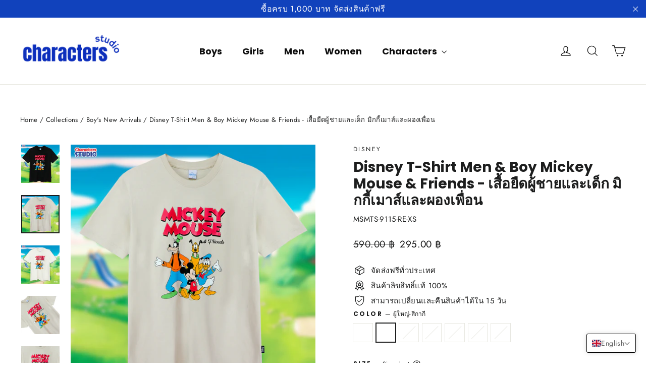

--- FILE ---
content_type: text/html; charset=utf-8
request_url: https://charactersstudio.com/collections/boy/products/disney-t-shirt-men-boy-mickey-mouse-friends-%E0%B9%80%E0%B8%AA%E0%B8%B7%E0%B9%89%E0%B8%AD%E0%B8%A2%E0%B8%B7%E0%B8%94%E0%B8%9C%E0%B8%B9%E0%B9%89%E0%B8%8A%E0%B8%B2%E0%B8%A2%E0%B9%81%E0%B8%A5%E0%B8%B0%E0%B9%80%E0%B8%94%E0%B9%87%E0%B8%81-%E0%B8%A1%E0%B8%B4%E0%B8%81%E0%B8%81%E0%B8%B5%E0%B9%89%E0%B9%80%E0%B8%A1%E0%B8%B2%E0%B8%AA%E0%B9%8C%E0%B9%81%E0%B8%A5%E0%B8%B0%E0%B8%9C%E0%B8%AD%E0%B8%87%E0%B9%80%E0%B8%9E%E0%B8%B7%E0%B9%88%E0%B8%AD%E0%B8%99?variant=40343522902090
body_size: 33883
content:
<!doctype html>
<html class="no-js" lang="en" dir="ltr">
<head>
  <meta charset="utf-8">
  <meta http-equiv="X-UA-Compatible" content="IE=edge,chrome=1">
  <meta name="viewport" content="width=device-width,initial-scale=1">
  <meta name="theme-color" content="#f5333f">
  <link rel="canonical" href="https://charactersstudio.com/products/disney-t-shirt-men-boy-mickey-mouse-friends-%e0%b9%80%e0%b8%aa%e0%b8%b7%e0%b9%89%e0%b8%ad%e0%b8%a2%e0%b8%b7%e0%b8%94%e0%b8%9c%e0%b8%b9%e0%b9%89%e0%b8%8a%e0%b8%b2%e0%b8%a2%e0%b9%81%e0%b8%a5%e0%b8%b0%e0%b9%80%e0%b8%94%e0%b9%87%e0%b8%81-%e0%b8%a1%e0%b8%b4%e0%b8%81%e0%b8%81%e0%b8%b5%e0%b9%89%e0%b9%80%e0%b8%a1%e0%b8%b2%e0%b8%aa%e0%b9%8c%e0%b9%81%e0%b8%a5%e0%b8%b0%e0%b8%9c%e0%b8%ad%e0%b8%87%e0%b9%80%e0%b8%9e%e0%b8%b7%e0%b9%88%e0%b8%ad%e0%b8%99">
  <link rel="preconnect" href="https://cdn.shopify.com">
  <link rel="preconnect" href="https://fonts.shopifycdn.com">
  <link rel="dns-prefetch" href="https://productreviews.shopifycdn.com">
  <link rel="dns-prefetch" href="https://ajax.googleapis.com">
  <link rel="dns-prefetch" href="https://maps.googleapis.com">
  <link rel="dns-prefetch" href="https://maps.gstatic.com"><title>Disney T-Shirt Men &amp; Boy Mickey Mouse &amp; Friends - เสื้อยืดผู้ชายและเด็
&ndash; Characters Studio
</title>
<meta name="description" content="Official licensed products. MSMTS-9115-KK เสื้อยืดผู้ใหญ่ คอลเลคชั่นมิกกี้เมาส์และผองเพื่อน พิมพ์แน่นไม่หลุดลอก ลิขสิทธิ์แท้ Cotton 100% ผ้าคุณภาพดี  MSMTS-9115- RE เสื้อยืดผู้ใหญ่ คอลเลคชั่นมิกกี้เมาส์และผองเพื่อน พิมพ์แน่นไม่หลุดลอก ลิขสิทธิ์แท้ Cotton 100% ผ้าคุณภาพดี  MSMTS-9115-BL เสื้อยืดผู้ใหญ่ คอลเลคชั่นมิกกี้เ"><meta property="og:site_name" content="Characters Studio">
  <meta property="og:url" content="https://charactersstudio.com/products/disney-t-shirt-men-boy-mickey-mouse-friends-%e0%b9%80%e0%b8%aa%e0%b8%b7%e0%b9%89%e0%b8%ad%e0%b8%a2%e0%b8%b7%e0%b8%94%e0%b8%9c%e0%b8%b9%e0%b9%89%e0%b8%8a%e0%b8%b2%e0%b8%a2%e0%b9%81%e0%b8%a5%e0%b8%b0%e0%b9%80%e0%b8%94%e0%b9%87%e0%b8%81-%e0%b8%a1%e0%b8%b4%e0%b8%81%e0%b8%81%e0%b8%b5%e0%b9%89%e0%b9%80%e0%b8%a1%e0%b8%b2%e0%b8%aa%e0%b9%8c%e0%b9%81%e0%b8%a5%e0%b8%b0%e0%b8%9c%e0%b8%ad%e0%b8%87%e0%b9%80%e0%b8%9e%e0%b8%b7%e0%b9%88%e0%b8%ad%e0%b8%99">
  <meta property="og:title" content="Disney T-Shirt Men &amp; Boy Mickey Mouse &amp; Friends - เสื้อยืดผู้ชายและเด็ก  มิกกี้เมาส์และผองเพื่อน">
  <meta property="og:type" content="product">
  <meta property="og:description" content="Official licensed products. MSMTS-9115-KK เสื้อยืดผู้ใหญ่ คอลเลคชั่นมิกกี้เมาส์และผองเพื่อน พิมพ์แน่นไม่หลุดลอก ลิขสิทธิ์แท้ Cotton 100% ผ้าคุณภาพดี  MSMTS-9115- RE เสื้อยืดผู้ใหญ่ คอลเลคชั่นมิกกี้เมาส์และผองเพื่อน พิมพ์แน่นไม่หลุดลอก ลิขสิทธิ์แท้ Cotton 100% ผ้าคุณภาพดี  MSMTS-9115-BL เสื้อยืดผู้ใหญ่ คอลเลคชั่นมิกกี้เ"><meta property="og:image" content="http://charactersstudio.com/cdn/shop/files/th-11134207-7r98y-lld8t8g7sy7g99.jpg?v=1718863929">
    <meta property="og:image:secure_url" content="https://charactersstudio.com/cdn/shop/files/th-11134207-7r98y-lld8t8g7sy7g99.jpg?v=1718863929">
    <meta property="og:image:width" content="1024">
    <meta property="og:image:height" content="1024"><meta name="twitter:site" content="@">
  <meta name="twitter:card" content="summary_large_image">
  <meta name="twitter:title" content="Disney T-Shirt Men & Boy Mickey Mouse & Friends - เสื้อยืดผู้ชายและเด็ก  มิกกี้เมาส์และผองเพื่อน">
  <meta name="twitter:description" content="Official licensed products. MSMTS-9115-KK เสื้อยืดผู้ใหญ่ คอลเลคชั่นมิกกี้เมาส์และผองเพื่อน พิมพ์แน่นไม่หลุดลอก ลิขสิทธิ์แท้ Cotton 100% ผ้าคุณภาพดี  MSMTS-9115- RE เสื้อยืดผู้ใหญ่ คอลเลคชั่นมิกกี้เมาส์และผองเพื่อน พิมพ์แน่นไม่หลุดลอก ลิขสิทธิ์แท้ Cotton 100% ผ้าคุณภาพดี  MSMTS-9115-BL เสื้อยืดผู้ใหญ่ คอลเลคชั่นมิกกี้เ">
<style data-shopify>@font-face {
  font-family: Poppins;
  font-weight: 700;
  font-style: normal;
  font-display: swap;
  src: url("//charactersstudio.com/cdn/fonts/poppins/poppins_n7.56758dcf284489feb014a026f3727f2f20a54626.woff2") format("woff2"),
       url("//charactersstudio.com/cdn/fonts/poppins/poppins_n7.f34f55d9b3d3205d2cd6f64955ff4b36f0cfd8da.woff") format("woff");
}

  @font-face {
  font-family: Jost;
  font-weight: 400;
  font-style: normal;
  font-display: swap;
  src: url("//charactersstudio.com/cdn/fonts/jost/jost_n4.d47a1b6347ce4a4c9f437608011273009d91f2b7.woff2") format("woff2"),
       url("//charactersstudio.com/cdn/fonts/jost/jost_n4.791c46290e672b3f85c3d1c651ef2efa3819eadd.woff") format("woff");
}


  @font-face {
  font-family: Jost;
  font-weight: 600;
  font-style: normal;
  font-display: swap;
  src: url("//charactersstudio.com/cdn/fonts/jost/jost_n6.ec1178db7a7515114a2d84e3dd680832b7af8b99.woff2") format("woff2"),
       url("//charactersstudio.com/cdn/fonts/jost/jost_n6.b1178bb6bdd3979fef38e103a3816f6980aeaff9.woff") format("woff");
}

  @font-face {
  font-family: Jost;
  font-weight: 400;
  font-style: italic;
  font-display: swap;
  src: url("//charactersstudio.com/cdn/fonts/jost/jost_i4.b690098389649750ada222b9763d55796c5283a5.woff2") format("woff2"),
       url("//charactersstudio.com/cdn/fonts/jost/jost_i4.fd766415a47e50b9e391ae7ec04e2ae25e7e28b0.woff") format("woff");
}

  @font-face {
  font-family: Jost;
  font-weight: 600;
  font-style: italic;
  font-display: swap;
  src: url("//charactersstudio.com/cdn/fonts/jost/jost_i6.9af7e5f39e3a108c08f24047a4276332d9d7b85e.woff2") format("woff2"),
       url("//charactersstudio.com/cdn/fonts/jost/jost_i6.2bf310262638f998ed206777ce0b9a3b98b6fe92.woff") format("woff");
}

</style><link href="//charactersstudio.com/cdn/shop/t/56/assets/theme.css?v=7203368392650791711698047361" rel="stylesheet" type="text/css" media="all" />
<style data-shopify>:root {
    --typeHeaderPrimary: Poppins;
    --typeHeaderFallback: sans-serif;
    --typeHeaderSize: 28px;
    --typeHeaderWeight: 700;
    --typeHeaderLineHeight: 1.2;
    --typeHeaderSpacing: 0.0em;

    --typeBasePrimary:Jost;
    --typeBaseFallback:sans-serif;
    --typeBaseSize: 15px;
    --typeBaseWeight: 400;
    --typeBaseLineHeight: 1.5;
    --typeBaseSpacing: 0.025em;

    --iconWeight: 3px;
    --iconLinecaps: miter;
  }

  
.collection-hero__content:before,
  .hero__image-wrapper:before,
  .hero__media:before {
    background-image: linear-gradient(to bottom, rgba(0, 0, 0, 0.0) 0%, rgba(0, 0, 0, 0.0) 40%, rgba(0, 0, 0, 0.62) 100%);
  }

  .skrim__item-content .skrim__overlay:after {
    background-image: linear-gradient(to bottom, rgba(0, 0, 0, 0.0) 30%, rgba(0, 0, 0, 0.62) 100%);
  }

  .placeholder-content {
    background-image: linear-gradient(100deg, #ffffff 40%, #f7f7f7 63%, #ffffff 79%);
  }</style><script>
    document.documentElement.className = document.documentElement.className.replace('no-js', 'js');

    window.theme = window.theme || {};
    theme.routes = {
      home: "/",
      cart: "/cart.js",
      cartPage: "/cart",
      cartAdd: "/cart/add.js",
      cartChange: "/cart/change.js",
      search: "/search"
    };
    theme.strings = {
      soldOut: "Sold Out",
      unavailable: "Unavailable",
      inStockLabel: "In stock, ready to ship",
      stockLabel: "Low stock - [count] items left",
      willNotShipUntil: "Ready to ship [date]",
      willBeInStockAfter: "Back in stock [date]",
      waitingForStock: "Inventory on the way",
      cartSavings: "You're saving [savings]",
      cartEmpty: "Your cart is currently empty.",
      cartTermsConfirmation: "You must agree with the terms and conditions of sales to check out",
      searchCollections: "Collections:",
      searchPages: "Pages:",
      searchArticles: "Articles:"
    };
    theme.settings = {
      dynamicVariantsEnable: true,
      cartType: "drawer",
      isCustomerTemplate: false,
      moneyFormat: "{{amount}} \u0026#xe3f;",
      predictiveSearch: true,
      predictiveSearchType: "product",
      quickView: true,
      themeName: 'Motion',
      themeVersion: "8.5.0"
    };
  </script>

  <script>window.performance && window.performance.mark && window.performance.mark('shopify.content_for_header.start');</script><meta name="google-site-verification" content="bwFoStQECNyN0A8FDpv4aSvXcumWAbMbMIQTTrj1UEA">
<meta id="shopify-digital-wallet" name="shopify-digital-wallet" content="/9273710/digital_wallets/dialog">
<link rel="alternate" hreflang="x-default" href="https://charactersstudio.com/products/disney-t-shirt-men-boy-mickey-mouse-friends-%E0%B9%80%E0%B8%AA%E0%B8%B7%E0%B9%89%E0%B8%AD%E0%B8%A2%E0%B8%B7%E0%B8%94%E0%B8%9C%E0%B8%B9%E0%B9%89%E0%B8%8A%E0%B8%B2%E0%B8%A2%E0%B9%81%E0%B8%A5%E0%B8%B0%E0%B9%80%E0%B8%94%E0%B9%87%E0%B8%81-%E0%B8%A1%E0%B8%B4%E0%B8%81%E0%B8%81%E0%B8%B5%E0%B9%89%E0%B9%80%E0%B8%A1%E0%B8%B2%E0%B8%AA%E0%B9%8C%E0%B9%81%E0%B8%A5%E0%B8%B0%E0%B8%9C%E0%B8%AD%E0%B8%87%E0%B9%80%E0%B8%9E%E0%B8%B7%E0%B9%88%E0%B8%AD%E0%B8%99">
<link rel="alternate" hreflang="en" href="https://charactersstudio.com/products/disney-t-shirt-men-boy-mickey-mouse-friends-%E0%B9%80%E0%B8%AA%E0%B8%B7%E0%B9%89%E0%B8%AD%E0%B8%A2%E0%B8%B7%E0%B8%94%E0%B8%9C%E0%B8%B9%E0%B9%89%E0%B8%8A%E0%B8%B2%E0%B8%A2%E0%B9%81%E0%B8%A5%E0%B8%B0%E0%B9%80%E0%B8%94%E0%B9%87%E0%B8%81-%E0%B8%A1%E0%B8%B4%E0%B8%81%E0%B8%81%E0%B8%B5%E0%B9%89%E0%B9%80%E0%B8%A1%E0%B8%B2%E0%B8%AA%E0%B9%8C%E0%B9%81%E0%B8%A5%E0%B8%B0%E0%B8%9C%E0%B8%AD%E0%B8%87%E0%B9%80%E0%B8%9E%E0%B8%B7%E0%B9%88%E0%B8%AD%E0%B8%99">
<link rel="alternate" hreflang="th" href="https://charactersstudio.com/th/products/disney-t-shirt-men-boy-mickey-mouse-friends-%E0%B9%80%E0%B8%AA%E0%B8%B7%E0%B9%89%E0%B8%AD%E0%B8%A2%E0%B8%B7%E0%B8%94%E0%B8%9C%E0%B8%B9%E0%B9%89%E0%B8%8A%E0%B8%B2%E0%B8%A2%E0%B9%81%E0%B8%A5%E0%B8%B0%E0%B9%80%E0%B8%94%E0%B9%87%E0%B8%81-%E0%B8%A1%E0%B8%B4%E0%B8%81%E0%B8%81%E0%B8%B5%E0%B9%89%E0%B9%80%E0%B8%A1%E0%B8%B2%E0%B8%AA%E0%B9%8C%E0%B9%81%E0%B8%A5%E0%B8%B0%E0%B8%9C%E0%B8%AD%E0%B8%87%E0%B9%80%E0%B8%9E%E0%B8%B7%E0%B9%88%E0%B8%AD%E0%B8%99">
<link rel="alternate" type="application/json+oembed" href="https://charactersstudio.com/products/disney-t-shirt-men-boy-mickey-mouse-friends-%e0%b9%80%e0%b8%aa%e0%b8%b7%e0%b9%89%e0%b8%ad%e0%b8%a2%e0%b8%b7%e0%b8%94%e0%b8%9c%e0%b8%b9%e0%b9%89%e0%b8%8a%e0%b8%b2%e0%b8%a2%e0%b9%81%e0%b8%a5%e0%b8%b0%e0%b9%80%e0%b8%94%e0%b9%87%e0%b8%81-%e0%b8%a1%e0%b8%b4%e0%b8%81%e0%b8%81%e0%b8%b5%e0%b9%89%e0%b9%80%e0%b8%a1%e0%b8%b2%e0%b8%aa%e0%b9%8c%e0%b9%81%e0%b8%a5%e0%b8%b0%e0%b8%9c%e0%b8%ad%e0%b8%87%e0%b9%80%e0%b8%9e%e0%b8%b7%e0%b9%88%e0%b8%ad%e0%b8%99.oembed">
<script async="async" src="/checkouts/internal/preloads.js?locale=en-TH"></script>
<script id="shopify-features" type="application/json">{"accessToken":"0e832327a9e08b14bc686da7ff4b84c0","betas":["rich-media-storefront-analytics"],"domain":"charactersstudio.com","predictiveSearch":true,"shopId":9273710,"locale":"en"}</script>
<script>var Shopify = Shopify || {};
Shopify.shop = "characters-studio.myshopify.com";
Shopify.locale = "en";
Shopify.currency = {"active":"THB","rate":"1.0"};
Shopify.country = "TH";
Shopify.theme = {"name":"Motion OS 2.0","id":121503744074,"schema_name":"Motion","schema_version":"8.5.0","theme_store_id":847,"role":"main"};
Shopify.theme.handle = "null";
Shopify.theme.style = {"id":null,"handle":null};
Shopify.cdnHost = "charactersstudio.com/cdn";
Shopify.routes = Shopify.routes || {};
Shopify.routes.root = "/";</script>
<script type="module">!function(o){(o.Shopify=o.Shopify||{}).modules=!0}(window);</script>
<script>!function(o){function n(){var o=[];function n(){o.push(Array.prototype.slice.apply(arguments))}return n.q=o,n}var t=o.Shopify=o.Shopify||{};t.loadFeatures=n(),t.autoloadFeatures=n()}(window);</script>
<script id="shop-js-analytics" type="application/json">{"pageType":"product"}</script>
<script defer="defer" async type="module" src="//charactersstudio.com/cdn/shopifycloud/shop-js/modules/v2/client.init-shop-cart-sync_BApSsMSl.en.esm.js"></script>
<script defer="defer" async type="module" src="//charactersstudio.com/cdn/shopifycloud/shop-js/modules/v2/chunk.common_CBoos6YZ.esm.js"></script>
<script type="module">
  await import("//charactersstudio.com/cdn/shopifycloud/shop-js/modules/v2/client.init-shop-cart-sync_BApSsMSl.en.esm.js");
await import("//charactersstudio.com/cdn/shopifycloud/shop-js/modules/v2/chunk.common_CBoos6YZ.esm.js");

  window.Shopify.SignInWithShop?.initShopCartSync?.({"fedCMEnabled":true,"windoidEnabled":true});

</script>
<script>(function() {
  var isLoaded = false;
  function asyncLoad() {
    if (isLoaded) return;
    isLoaded = true;
    var urls = ["https:\/\/cks3.amplifiedcdn.com\/ckjs.production.min.js?unique_id=characters-studio.myshopify.com\u0026shop=characters-studio.myshopify.com","https:\/\/ccjs.amplifiedcdn.com\/ccjs.umd.js?unique_id=characters-studio.myshopify.com\u0026shop=characters-studio.myshopify.com"];
    for (var i = 0; i < urls.length; i++) {
      var s = document.createElement('script');
      s.type = 'text/javascript';
      s.async = true;
      s.src = urls[i];
      var x = document.getElementsByTagName('script')[0];
      x.parentNode.insertBefore(s, x);
    }
  };
  if(window.attachEvent) {
    window.attachEvent('onload', asyncLoad);
  } else {
    window.addEventListener('load', asyncLoad, false);
  }
})();</script>
<script id="__st">var __st={"a":9273710,"offset":25200,"reqid":"6536fe32-5ad2-45bd-8253-8a6f204b1ae4-1768880932","pageurl":"charactersstudio.com\/collections\/boy\/products\/disney-t-shirt-men-boy-mickey-mouse-friends-%E0%B9%80%E0%B8%AA%E0%B8%B7%E0%B9%89%E0%B8%AD%E0%B8%A2%E0%B8%B7%E0%B8%94%E0%B8%9C%E0%B8%B9%E0%B9%89%E0%B8%8A%E0%B8%B2%E0%B8%A2%E0%B9%81%E0%B8%A5%E0%B8%B0%E0%B9%80%E0%B8%94%E0%B9%87%E0%B8%81-%E0%B8%A1%E0%B8%B4%E0%B8%81%E0%B8%81%E0%B8%B5%E0%B9%89%E0%B9%80%E0%B8%A1%E0%B8%B2%E0%B8%AA%E0%B9%8C%E0%B9%81%E0%B8%A5%E0%B8%B0%E0%B8%9C%E0%B8%AD%E0%B8%87%E0%B9%80%E0%B8%9E%E0%B8%B7%E0%B9%88%E0%B8%AD%E0%B8%99?variant=40343522902090","u":"ff6d13e780e9","p":"product","rtyp":"product","rid":7177116647498};</script>
<script>window.ShopifyPaypalV4VisibilityTracking = true;</script>
<script id="captcha-bootstrap">!function(){'use strict';const t='contact',e='account',n='new_comment',o=[[t,t],['blogs',n],['comments',n],[t,'customer']],c=[[e,'customer_login'],[e,'guest_login'],[e,'recover_customer_password'],[e,'create_customer']],r=t=>t.map((([t,e])=>`form[action*='/${t}']:not([data-nocaptcha='true']) input[name='form_type'][value='${e}']`)).join(','),a=t=>()=>t?[...document.querySelectorAll(t)].map((t=>t.form)):[];function s(){const t=[...o],e=r(t);return a(e)}const i='password',u='form_key',d=['recaptcha-v3-token','g-recaptcha-response','h-captcha-response',i],f=()=>{try{return window.sessionStorage}catch{return}},m='__shopify_v',_=t=>t.elements[u];function p(t,e,n=!1){try{const o=window.sessionStorage,c=JSON.parse(o.getItem(e)),{data:r}=function(t){const{data:e,action:n}=t;return t[m]||n?{data:e,action:n}:{data:t,action:n}}(c);for(const[e,n]of Object.entries(r))t.elements[e]&&(t.elements[e].value=n);n&&o.removeItem(e)}catch(o){console.error('form repopulation failed',{error:o})}}const l='form_type',E='cptcha';function T(t){t.dataset[E]=!0}const w=window,h=w.document,L='Shopify',v='ce_forms',y='captcha';let A=!1;((t,e)=>{const n=(g='f06e6c50-85a8-45c8-87d0-21a2b65856fe',I='https://cdn.shopify.com/shopifycloud/storefront-forms-hcaptcha/ce_storefront_forms_captcha_hcaptcha.v1.5.2.iife.js',D={infoText:'Protected by hCaptcha',privacyText:'Privacy',termsText:'Terms'},(t,e,n)=>{const o=w[L][v],c=o.bindForm;if(c)return c(t,g,e,D).then(n);var r;o.q.push([[t,g,e,D],n]),r=I,A||(h.body.append(Object.assign(h.createElement('script'),{id:'captcha-provider',async:!0,src:r})),A=!0)});var g,I,D;w[L]=w[L]||{},w[L][v]=w[L][v]||{},w[L][v].q=[],w[L][y]=w[L][y]||{},w[L][y].protect=function(t,e){n(t,void 0,e),T(t)},Object.freeze(w[L][y]),function(t,e,n,w,h,L){const[v,y,A,g]=function(t,e,n){const i=e?o:[],u=t?c:[],d=[...i,...u],f=r(d),m=r(i),_=r(d.filter((([t,e])=>n.includes(e))));return[a(f),a(m),a(_),s()]}(w,h,L),I=t=>{const e=t.target;return e instanceof HTMLFormElement?e:e&&e.form},D=t=>v().includes(t);t.addEventListener('submit',(t=>{const e=I(t);if(!e)return;const n=D(e)&&!e.dataset.hcaptchaBound&&!e.dataset.recaptchaBound,o=_(e),c=g().includes(e)&&(!o||!o.value);(n||c)&&t.preventDefault(),c&&!n&&(function(t){try{if(!f())return;!function(t){const e=f();if(!e)return;const n=_(t);if(!n)return;const o=n.value;o&&e.removeItem(o)}(t);const e=Array.from(Array(32),(()=>Math.random().toString(36)[2])).join('');!function(t,e){_(t)||t.append(Object.assign(document.createElement('input'),{type:'hidden',name:u})),t.elements[u].value=e}(t,e),function(t,e){const n=f();if(!n)return;const o=[...t.querySelectorAll(`input[type='${i}']`)].map((({name:t})=>t)),c=[...d,...o],r={};for(const[a,s]of new FormData(t).entries())c.includes(a)||(r[a]=s);n.setItem(e,JSON.stringify({[m]:1,action:t.action,data:r}))}(t,e)}catch(e){console.error('failed to persist form',e)}}(e),e.submit())}));const S=(t,e)=>{t&&!t.dataset[E]&&(n(t,e.some((e=>e===t))),T(t))};for(const o of['focusin','change'])t.addEventListener(o,(t=>{const e=I(t);D(e)&&S(e,y())}));const B=e.get('form_key'),M=e.get(l),P=B&&M;t.addEventListener('DOMContentLoaded',(()=>{const t=y();if(P)for(const e of t)e.elements[l].value===M&&p(e,B);[...new Set([...A(),...v().filter((t=>'true'===t.dataset.shopifyCaptcha))])].forEach((e=>S(e,t)))}))}(h,new URLSearchParams(w.location.search),n,t,e,['guest_login'])})(!0,!1)}();</script>
<script integrity="sha256-4kQ18oKyAcykRKYeNunJcIwy7WH5gtpwJnB7kiuLZ1E=" data-source-attribution="shopify.loadfeatures" defer="defer" src="//charactersstudio.com/cdn/shopifycloud/storefront/assets/storefront/load_feature-a0a9edcb.js" crossorigin="anonymous"></script>
<script data-source-attribution="shopify.dynamic_checkout.dynamic.init">var Shopify=Shopify||{};Shopify.PaymentButton=Shopify.PaymentButton||{isStorefrontPortableWallets:!0,init:function(){window.Shopify.PaymentButton.init=function(){};var t=document.createElement("script");t.src="https://charactersstudio.com/cdn/shopifycloud/portable-wallets/latest/portable-wallets.en.js",t.type="module",document.head.appendChild(t)}};
</script>
<script data-source-attribution="shopify.dynamic_checkout.buyer_consent">
  function portableWalletsHideBuyerConsent(e){var t=document.getElementById("shopify-buyer-consent"),n=document.getElementById("shopify-subscription-policy-button");t&&n&&(t.classList.add("hidden"),t.setAttribute("aria-hidden","true"),n.removeEventListener("click",e))}function portableWalletsShowBuyerConsent(e){var t=document.getElementById("shopify-buyer-consent"),n=document.getElementById("shopify-subscription-policy-button");t&&n&&(t.classList.remove("hidden"),t.removeAttribute("aria-hidden"),n.addEventListener("click",e))}window.Shopify?.PaymentButton&&(window.Shopify.PaymentButton.hideBuyerConsent=portableWalletsHideBuyerConsent,window.Shopify.PaymentButton.showBuyerConsent=portableWalletsShowBuyerConsent);
</script>
<script>
  function portableWalletsCleanup(e){e&&e.src&&console.error("Failed to load portable wallets script "+e.src);var t=document.querySelectorAll("shopify-accelerated-checkout .shopify-payment-button__skeleton, shopify-accelerated-checkout-cart .wallet-cart-button__skeleton"),e=document.getElementById("shopify-buyer-consent");for(let e=0;e<t.length;e++)t[e].remove();e&&e.remove()}function portableWalletsNotLoadedAsModule(e){e instanceof ErrorEvent&&"string"==typeof e.message&&e.message.includes("import.meta")&&"string"==typeof e.filename&&e.filename.includes("portable-wallets")&&(window.removeEventListener("error",portableWalletsNotLoadedAsModule),window.Shopify.PaymentButton.failedToLoad=e,"loading"===document.readyState?document.addEventListener("DOMContentLoaded",window.Shopify.PaymentButton.init):window.Shopify.PaymentButton.init())}window.addEventListener("error",portableWalletsNotLoadedAsModule);
</script>

<script type="module" src="https://charactersstudio.com/cdn/shopifycloud/portable-wallets/latest/portable-wallets.en.js" onError="portableWalletsCleanup(this)" crossorigin="anonymous"></script>
<script nomodule>
  document.addEventListener("DOMContentLoaded", portableWalletsCleanup);
</script>

<link id="shopify-accelerated-checkout-styles" rel="stylesheet" media="screen" href="https://charactersstudio.com/cdn/shopifycloud/portable-wallets/latest/accelerated-checkout-backwards-compat.css" crossorigin="anonymous">
<style id="shopify-accelerated-checkout-cart">
        #shopify-buyer-consent {
  margin-top: 1em;
  display: inline-block;
  width: 100%;
}

#shopify-buyer-consent.hidden {
  display: none;
}

#shopify-subscription-policy-button {
  background: none;
  border: none;
  padding: 0;
  text-decoration: underline;
  font-size: inherit;
  cursor: pointer;
}

#shopify-subscription-policy-button::before {
  box-shadow: none;
}

      </style>

<script>window.performance && window.performance.mark && window.performance.mark('shopify.content_for_header.end');</script>

  <script src="//charactersstudio.com/cdn/shop/t/56/assets/vendor-scripts-v14.js" defer="defer"></script><script src="//charactersstudio.com/cdn/shop/t/56/assets/theme.js?v=139378879969853942091645669557" defer="defer"></script><!-- "snippets/shogun-head.liquid" was not rendered, the associated app was uninstalled -->
<!-- BEGIN app block: shopify://apps/t-lab-ai-language-translate/blocks/language_switcher/b5b83690-efd4-434d-8c6a-a5cef4019faf --><!-- BEGIN app snippet: switcher_styling -->

<link href="//cdn.shopify.com/extensions/019bb762-7264-7b99-8d86-32684349d784/content-translation-297/assets/advanced-switcher.css" rel="stylesheet" type="text/css" media="all" />

<style>
  .tl-switcher-container.tl-custom-position {
    border-width: 1px;
    border-style: solid;
    border-color: #000000;
    background-color: #ffffff;
  }

  .tl-custom-position.top-right {
    top: 55px;
    right: 20px;
    bottom: auto;
    left: auto;
  }

  .tl-custom-position.top-left {
    top: 55px;
    right: auto;
    bottom: auto;
    left: 20px;
  }

  .tl-custom-position.bottom-left {
    position: fixed;
    top: auto;
    right: auto;
    bottom: 20px;
    left: 20px;
  }

  .tl-custom-position.bottom-right {
    position: fixed;
    top: auto;
    right: 20px;
    bottom: 20px;
    left: auto;
  }

  .tl-custom-position > div {
    font-size: 10px;
    color: #5c5c5c;
  }

  .tl-custom-position .tl-label {
    color: #5c5c5c;
  }

  .tl-dropdown,
  .tl-overlay,
  .tl-options {
    display: none;
  }

  .tl-dropdown.bottom-right,
  .tl-dropdown.bottom-left {
    bottom: 100%;
    top: auto;
  }

  .tl-dropdown.top-right,
  .tl-dropdown.bottom-right {
    right: 0;
    left: auto;
  }

  .tl-options.bottom-right,
  .tl-options.bottom-left {
    bottom: 100%;
    top: auto;
  }

  .tl-options.top-right,
  .tl-options.bottom-right {
    right: 0;
    left: auto;
  }

  div:not(.tl-inner) > .tl-switcher .tl-select,
  div.tl-selections {
    border-width: 0px;
  }

  

  
</style>
<!-- END app snippet -->

<script type="text/template" id="tl-switcher-template">
  <div class="tl-switcher-container hidden bottom-right">
    
        <!-- BEGIN app snippet: language_form --><div class="tl-switcher tl-language"><form method="post" action="/localization" id="localization_form" accept-charset="UTF-8" class="shopify-localization-form" enctype="multipart/form-data"><input type="hidden" name="form_type" value="localization" /><input type="hidden" name="utf8" value="✓" /><input type="hidden" name="_method" value="put" /><input type="hidden" name="return_to" value="/collections/boy/products/disney-t-shirt-men-boy-mickey-mouse-friends-%E0%B9%80%E0%B8%AA%E0%B8%B7%E0%B9%89%E0%B8%AD%E0%B8%A2%E0%B8%B7%E0%B8%94%E0%B8%9C%E0%B8%B9%E0%B9%89%E0%B8%8A%E0%B8%B2%E0%B8%A2%E0%B9%81%E0%B8%A5%E0%B8%B0%E0%B9%80%E0%B8%94%E0%B9%87%E0%B8%81-%E0%B8%A1%E0%B8%B4%E0%B8%81%E0%B8%81%E0%B8%B5%E0%B9%89%E0%B9%80%E0%B8%A1%E0%B8%B2%E0%B8%AA%E0%B9%8C%E0%B9%81%E0%B8%A5%E0%B8%B0%E0%B8%9C%E0%B8%AD%E0%B8%87%E0%B9%80%E0%B8%9E%E0%B8%B7%E0%B9%88%E0%B8%AD%E0%B8%99?variant=40343522902090" />
    <div class="tl-select">
      
          <img
            class="tl-flag"
            loading="lazy"
            width="20"
            height="18"
            alt="Language switcher country flag for English"
            src="https://cdn.shopify.com/extensions/019bb762-7264-7b99-8d86-32684349d784/content-translation-297/assets/gb.svg"
          >
            <span class="tl-label tl-name">English</span>
      
    </div>
    <ul class="tl-options bottom-right" role="list">
      
          <li
            class="tl-option active"
            data-value="en"
          >
              <img
                class="tl-flag"
                loading="lazy"
                width="20"
                height="18"
                alt="Language dropdown option country flag for English"
                src="https://cdn.shopify.com/extensions/019bb762-7264-7b99-8d86-32684349d784/content-translation-297/assets/gb.svg"
              >
                <span class="tl-label tl-name" for="English">English</span>
          </li>
          <li
            class="tl-option "
            data-value="th"
          >
              <img
                class="tl-flag"
                loading="lazy"
                width="20"
                height="18"
                alt="Language dropdown option country flag for ภาษาไทย"
                src="https://cdn.shopify.com/extensions/019bb762-7264-7b99-8d86-32684349d784/content-translation-297/assets/th.svg"
              >
                <span class="tl-label tl-name" for="ภาษาไทย">ภาษาไทย</span>
          </li>
      
    </ul>
    <input type="hidden" name="country_code" value="TH">
    <input type="hidden" name="language_code" value="en"></form>
</div>
<!-- END app snippet -->

      
    <!-- BEGIN app snippet: language_form2 --><div class="tl-languages-unwrap" style="display: none;"><form method="post" action="/localization" id="localization_form" accept-charset="UTF-8" class="shopify-localization-form" enctype="multipart/form-data"><input type="hidden" name="form_type" value="localization" /><input type="hidden" name="utf8" value="✓" /><input type="hidden" name="_method" value="put" /><input type="hidden" name="return_to" value="/collections/boy/products/disney-t-shirt-men-boy-mickey-mouse-friends-%E0%B9%80%E0%B8%AA%E0%B8%B7%E0%B9%89%E0%B8%AD%E0%B8%A2%E0%B8%B7%E0%B8%94%E0%B8%9C%E0%B8%B9%E0%B9%89%E0%B8%8A%E0%B8%B2%E0%B8%A2%E0%B9%81%E0%B8%A5%E0%B8%B0%E0%B9%80%E0%B8%94%E0%B9%87%E0%B8%81-%E0%B8%A1%E0%B8%B4%E0%B8%81%E0%B8%81%E0%B8%B5%E0%B9%89%E0%B9%80%E0%B8%A1%E0%B8%B2%E0%B8%AA%E0%B9%8C%E0%B9%81%E0%B8%A5%E0%B8%B0%E0%B8%9C%E0%B8%AD%E0%B8%87%E0%B9%80%E0%B8%9E%E0%B8%B7%E0%B9%88%E0%B8%AD%E0%B8%99?variant=40343522902090" />
    <ul class="tl-options" role="list">
      
          <li
            class="tl-option active"
            data-value="en"
          >
                <span class="tl-label tl-name" for="English">English</span>
          </li>
          <li
            class="tl-option "
            data-value="th"
          >
                <span class="tl-label tl-name" for="ภาษาไทย">ภาษาไทย</span>
          </li>
      
    </ul>
    <input type="hidden" name="country_code" value="TH">
    <input type="hidden" name="language_code" value="en"></form>
</div>
<!-- END app snippet -->
  </div>
</script>

<!-- BEGIN app snippet: switcher_init_script --><script>
  "use strict";
  (()=>{let s="tlSwitcherReady",l="hidden";function c(i,r,t=0){var e=i.map(function(e){return document.querySelector(e)});if(e.every(function(e){return!!e}))r(e);else{let e=new MutationObserver(function(e,t){var n=i.map(function(e){return document.querySelector(e)});n.every(function(e){return!!e})&&(t.disconnect(),r(n))});e.observe(document.documentElement,{childList:!0,subtree:!0}),0<t&&setTimeout(function(){e.disconnect()},t)}}let a=function(c,a){return function(t){var n=t[0],i=t[1];if(n&&i){var r=n.cloneNode(!0);let e=!1;switch(a){case"before":var o=i.parentElement;o&&(o.insertBefore(r,i),e=!0);break;case"after":o=i.parentElement;o&&(o.insertBefore(r,i.nextSibling),e=!0);break;case"in-element-prepend":o=i.firstChild;i.insertBefore(r,o),e=!0;break;case"in-element":i.appendChild(r),e=!0}e&&(r instanceof HTMLElement&&(r.classList.add(c),r.classList.remove(l)),t=new CustomEvent(s,{detail:{switcherElement:r}}),document.dispatchEvent(t))}}};function r(e){switch(e.switcherPosition){case"header":t=e.switcherPrototypeSelector,i=e.headerRelativePosition,r=e.mobileRefElement,o=e.mobileRelativePosition,(n=e.headerRefElement)&&n.split(",").map(e=>e.trim()).filter(Boolean).forEach(e=>{c([t,e],a("desktop",i),3e3)}),r&&r.split(",").map(e=>e.trim()).filter(Boolean).forEach(e=>{c([t,e],a("mobile",o))});break;case"custom":n=e.switcherPrototypeSelector,(n=document.querySelector(n))&&(n.classList.add("tl-custom-position"),n.classList.remove(l),n=new CustomEvent(s,{detail:{switcherElement:n}}),document.dispatchEvent(n))}var t,n,i,r,o}void 0===window.TranslationLab&&(window.TranslationLab={}),window.TranslationLab.Switcher={configure:function(i){c(["body"],e=>{var t,n=document.getElementById("tl-switcher-template");n&&((t=document.createElement("div")).innerHTML=n.innerHTML,n=t.querySelector(".tl-switcher-container"))&&(t=n.cloneNode(!0),e[0])&&e[0].appendChild(t),r(i)})}}})();
</script><!-- END app snippet -->

<script>
  (function () {

    var enabledShopCurrenciesJson = '[{"name":"Thai Baht","iso_code":"THB","symbol":"฿"}]';
    var availableCountriesJson = '[{"name":"Thailand","iso_code":"TH","currency_code":"THB"}]';

    if (typeof window.TranslationLab === 'undefined') {
      window.TranslationLab = {};
    }

    window.TranslationLab.CurrencySettings = {
      themeMoneyFormat: "{{amount}} \u0026#xe3f;",
      themeMoneyWithCurrencyFormat: "{{amount}} \u0026#xe3f; THB",
      format: 'money_with_currency_format',
      isRtl: false
    };

    window.TranslationLab.switcherSettings = {
      switcherMode: 'language',
      labelType: 'language-name',
      showFlags: true,
      useSwitcherIcon: false,
      imgFileTemplate: 'https://cdn.shopify.com/extensions/019bb762-7264-7b99-8d86-32684349d784/content-translation-297/assets/[country-code].svg',

      isModal: false,

      currencyFormatClass: 'span.money, span.tlab-currency-format, .price-item, .price, .price-sale, .price-compare, .product__price, .product__price--sale, .product__price--old, .jsPrice',
      shopCurrencyCode: "THB" || "THB",

      langCurrencies: null,

      currentLocale: 'en',
      languageList: JSON.parse("[{\r\n\"name\": \"English\",\r\n\"endonym_name\": \"English\",\r\n\"iso_code\": \"en\",\r\n\"display_code\": \"en\",\r\n\"primary\": true,\"flag\": \"https:\/\/cdn.shopify.com\/extensions\/019bb762-7264-7b99-8d86-32684349d784\/content-translation-297\/assets\/gb.svg\",\r\n\"region\": null,\r\n\"regions\": null,\r\n\"root_url\": \"\\\/\"\r\n},{\r\n\"name\": \"Thai\",\r\n\"endonym_name\": \"ภาษาไทย\",\r\n\"iso_code\": \"th\",\r\n\"display_code\": \"th\",\r\n\"primary\": false,\"flag\": \"https:\/\/cdn.shopify.com\/extensions\/019bb762-7264-7b99-8d86-32684349d784\/content-translation-297\/assets\/th.svg\",\r\n\"region\": null,\r\n\"regions\": null,\r\n\"root_url\": \"\\\/th\"\r\n}]"),

      currentCountry: 'TH',
      availableCountries: JSON.parse(availableCountriesJson),

      enabledShopCurrencies: JSON.parse(enabledShopCurrenciesJson),

      addNoRedirect: false,
      addLanguageCode: false,
    };

    function getShopifyThemeName() {
      if (window.Shopify && window.Shopify.theme && window.Shopify.theme.name) {
        return window.Shopify.theme.name.toLowerCase();
      }
      return null;
    }

    function find(collection, predicate) {
      for (var i = 0; i < collection.length; i++) {
        if (predicate(collection[i])) {
          return collection[i];
        }
      }
      return null;
    }

    function getCurrenciesForLanguage(languageCode, languageCurrencies, defaultCurrencyCode) {
      if (!languageCode || !languageCurrencies) {
        return {
          languageCode: '',
          currencies: [{ code: defaultCurrencyCode }]
        };
      }
      const langCodePart = languageCode.split('-')[0];
      const langCurrencyMapping = find(languageCurrencies, function(x) { return x.languageCode === languageCode || x.languageCode === langCodePart; });
      const defaultCurrenciesForLanguage = {
        languageCode: languageCode,
        currencies: [{ code: defaultCurrencyCode }]
      };
      return langCurrencyMapping ?? defaultCurrenciesForLanguage;
    }

    function findCurrencyForLanguage(langCurrencies, languageCode, currencyCode, defaultCurrencyCode) {
      if (!languageCode) return null
      const langCurrencyMapping = getCurrenciesForLanguage(languageCode, langCurrencies, defaultCurrencyCode);
      if (!currencyCode)  return langCurrencyMapping.currencies[0];
      const currency = find(langCurrencyMapping.currencies, function(currency) { return currency.code === currencyCode; });
      if (!currency) return langCurrencyMapping.currencies[0];
      return currency;
    }

    function getCurrentCurrencyCode(languageCurrencies, language, shopCurrencyCode) {
      const queryParamCurrencyCode = getQueryParam('currency');
      if (queryParamCurrencyCode) {
        window.TranslationLab.currencyCookie.write(queryParamCurrencyCode.toUpperCase());
        deleteQueryParam('currency');
      }

      const savedCurrencyCode = window.TranslationLab.currencyCookie.read() ?? null;
      const currencyForCurrentLanguage = findCurrencyForLanguage(languageCurrencies, language.iso_code, savedCurrencyCode, shopCurrencyCode);
      return currencyForCurrentLanguage ? currencyForCurrentLanguage.code : shopCurrencyCode;
    }

    function getQueryParam(param) {
      const queryString = window.location.search;
      const urlParams = new URLSearchParams(queryString);
      const paramValue = urlParams.get(param);
      return paramValue;
    }

    function deleteQueryParam(param) {
      const url = new URL(window.location.href);
      url.searchParams.delete(param);
      window.history.replaceState({}, '', url.toString());
    }

    window.TranslationLab.currencyCookie = {
        name: 'translation-lab-currency',
        write: function (currency) {
            window.localStorage.setItem(this.name, currency);
        },
        read: function () {
            return window.localStorage.getItem(this.name);
        },
        destroy: function () {
            window.localStorage.removeItem(this.name);
        }
    }

    window.TranslationLab.currencyService = {
      getCurrenciesForLanguage: getCurrenciesForLanguage,
      findCurrencyForLanguage: findCurrencyForLanguage,
      getCurrentCurrencyCode: getCurrentCurrencyCode
    }

    var switcherOptions = {
      shopifyThemeName: getShopifyThemeName(),
      switcherPrototypeSelector: '.tl-switcher-container.hidden',
      switcherPosition: 'custom',
      headerRefElement: '',
      headerRelativePosition: 'in-element-prepend',
      mobileRefElement: '',
      mobileRelativePosition: 'before',
    };

    window.TranslationLab.Switcher.configure(switcherOptions);

  })();
</script>



<script defer="defer" src="https://cdn.shopify.com/extensions/019bb762-7264-7b99-8d86-32684349d784/content-translation-297/assets/advanced-switcher.js" type="text/javascript"></script>


<!-- END app block --><link href="https://monorail-edge.shopifysvc.com" rel="dns-prefetch">
<script>(function(){if ("sendBeacon" in navigator && "performance" in window) {try {var session_token_from_headers = performance.getEntriesByType('navigation')[0].serverTiming.find(x => x.name == '_s').description;} catch {var session_token_from_headers = undefined;}var session_cookie_matches = document.cookie.match(/_shopify_s=([^;]*)/);var session_token_from_cookie = session_cookie_matches && session_cookie_matches.length === 2 ? session_cookie_matches[1] : "";var session_token = session_token_from_headers || session_token_from_cookie || "";function handle_abandonment_event(e) {var entries = performance.getEntries().filter(function(entry) {return /monorail-edge.shopifysvc.com/.test(entry.name);});if (!window.abandonment_tracked && entries.length === 0) {window.abandonment_tracked = true;var currentMs = Date.now();var navigation_start = performance.timing.navigationStart;var payload = {shop_id: 9273710,url: window.location.href,navigation_start,duration: currentMs - navigation_start,session_token,page_type: "product"};window.navigator.sendBeacon("https://monorail-edge.shopifysvc.com/v1/produce", JSON.stringify({schema_id: "online_store_buyer_site_abandonment/1.1",payload: payload,metadata: {event_created_at_ms: currentMs,event_sent_at_ms: currentMs}}));}}window.addEventListener('pagehide', handle_abandonment_event);}}());</script>
<script id="web-pixels-manager-setup">(function e(e,d,r,n,o){if(void 0===o&&(o={}),!Boolean(null===(a=null===(i=window.Shopify)||void 0===i?void 0:i.analytics)||void 0===a?void 0:a.replayQueue)){var i,a;window.Shopify=window.Shopify||{};var t=window.Shopify;t.analytics=t.analytics||{};var s=t.analytics;s.replayQueue=[],s.publish=function(e,d,r){return s.replayQueue.push([e,d,r]),!0};try{self.performance.mark("wpm:start")}catch(e){}var l=function(){var e={modern:/Edge?\/(1{2}[4-9]|1[2-9]\d|[2-9]\d{2}|\d{4,})\.\d+(\.\d+|)|Firefox\/(1{2}[4-9]|1[2-9]\d|[2-9]\d{2}|\d{4,})\.\d+(\.\d+|)|Chrom(ium|e)\/(9{2}|\d{3,})\.\d+(\.\d+|)|(Maci|X1{2}).+ Version\/(15\.\d+|(1[6-9]|[2-9]\d|\d{3,})\.\d+)([,.]\d+|)( \(\w+\)|)( Mobile\/\w+|) Safari\/|Chrome.+OPR\/(9{2}|\d{3,})\.\d+\.\d+|(CPU[ +]OS|iPhone[ +]OS|CPU[ +]iPhone|CPU IPhone OS|CPU iPad OS)[ +]+(15[._]\d+|(1[6-9]|[2-9]\d|\d{3,})[._]\d+)([._]\d+|)|Android:?[ /-](13[3-9]|1[4-9]\d|[2-9]\d{2}|\d{4,})(\.\d+|)(\.\d+|)|Android.+Firefox\/(13[5-9]|1[4-9]\d|[2-9]\d{2}|\d{4,})\.\d+(\.\d+|)|Android.+Chrom(ium|e)\/(13[3-9]|1[4-9]\d|[2-9]\d{2}|\d{4,})\.\d+(\.\d+|)|SamsungBrowser\/([2-9]\d|\d{3,})\.\d+/,legacy:/Edge?\/(1[6-9]|[2-9]\d|\d{3,})\.\d+(\.\d+|)|Firefox\/(5[4-9]|[6-9]\d|\d{3,})\.\d+(\.\d+|)|Chrom(ium|e)\/(5[1-9]|[6-9]\d|\d{3,})\.\d+(\.\d+|)([\d.]+$|.*Safari\/(?![\d.]+ Edge\/[\d.]+$))|(Maci|X1{2}).+ Version\/(10\.\d+|(1[1-9]|[2-9]\d|\d{3,})\.\d+)([,.]\d+|)( \(\w+\)|)( Mobile\/\w+|) Safari\/|Chrome.+OPR\/(3[89]|[4-9]\d|\d{3,})\.\d+\.\d+|(CPU[ +]OS|iPhone[ +]OS|CPU[ +]iPhone|CPU IPhone OS|CPU iPad OS)[ +]+(10[._]\d+|(1[1-9]|[2-9]\d|\d{3,})[._]\d+)([._]\d+|)|Android:?[ /-](13[3-9]|1[4-9]\d|[2-9]\d{2}|\d{4,})(\.\d+|)(\.\d+|)|Mobile Safari.+OPR\/([89]\d|\d{3,})\.\d+\.\d+|Android.+Firefox\/(13[5-9]|1[4-9]\d|[2-9]\d{2}|\d{4,})\.\d+(\.\d+|)|Android.+Chrom(ium|e)\/(13[3-9]|1[4-9]\d|[2-9]\d{2}|\d{4,})\.\d+(\.\d+|)|Android.+(UC? ?Browser|UCWEB|U3)[ /]?(15\.([5-9]|\d{2,})|(1[6-9]|[2-9]\d|\d{3,})\.\d+)\.\d+|SamsungBrowser\/(5\.\d+|([6-9]|\d{2,})\.\d+)|Android.+MQ{2}Browser\/(14(\.(9|\d{2,})|)|(1[5-9]|[2-9]\d|\d{3,})(\.\d+|))(\.\d+|)|K[Aa][Ii]OS\/(3\.\d+|([4-9]|\d{2,})\.\d+)(\.\d+|)/},d=e.modern,r=e.legacy,n=navigator.userAgent;return n.match(d)?"modern":n.match(r)?"legacy":"unknown"}(),u="modern"===l?"modern":"legacy",c=(null!=n?n:{modern:"",legacy:""})[u],f=function(e){return[e.baseUrl,"/wpm","/b",e.hashVersion,"modern"===e.buildTarget?"m":"l",".js"].join("")}({baseUrl:d,hashVersion:r,buildTarget:u}),m=function(e){var d=e.version,r=e.bundleTarget,n=e.surface,o=e.pageUrl,i=e.monorailEndpoint;return{emit:function(e){var a=e.status,t=e.errorMsg,s=(new Date).getTime(),l=JSON.stringify({metadata:{event_sent_at_ms:s},events:[{schema_id:"web_pixels_manager_load/3.1",payload:{version:d,bundle_target:r,page_url:o,status:a,surface:n,error_msg:t},metadata:{event_created_at_ms:s}}]});if(!i)return console&&console.warn&&console.warn("[Web Pixels Manager] No Monorail endpoint provided, skipping logging."),!1;try{return self.navigator.sendBeacon.bind(self.navigator)(i,l)}catch(e){}var u=new XMLHttpRequest;try{return u.open("POST",i,!0),u.setRequestHeader("Content-Type","text/plain"),u.send(l),!0}catch(e){return console&&console.warn&&console.warn("[Web Pixels Manager] Got an unhandled error while logging to Monorail."),!1}}}}({version:r,bundleTarget:l,surface:e.surface,pageUrl:self.location.href,monorailEndpoint:e.monorailEndpoint});try{o.browserTarget=l,function(e){var d=e.src,r=e.async,n=void 0===r||r,o=e.onload,i=e.onerror,a=e.sri,t=e.scriptDataAttributes,s=void 0===t?{}:t,l=document.createElement("script"),u=document.querySelector("head"),c=document.querySelector("body");if(l.async=n,l.src=d,a&&(l.integrity=a,l.crossOrigin="anonymous"),s)for(var f in s)if(Object.prototype.hasOwnProperty.call(s,f))try{l.dataset[f]=s[f]}catch(e){}if(o&&l.addEventListener("load",o),i&&l.addEventListener("error",i),u)u.appendChild(l);else{if(!c)throw new Error("Did not find a head or body element to append the script");c.appendChild(l)}}({src:f,async:!0,onload:function(){if(!function(){var e,d;return Boolean(null===(d=null===(e=window.Shopify)||void 0===e?void 0:e.analytics)||void 0===d?void 0:d.initialized)}()){var d=window.webPixelsManager.init(e)||void 0;if(d){var r=window.Shopify.analytics;r.replayQueue.forEach((function(e){var r=e[0],n=e[1],o=e[2];d.publishCustomEvent(r,n,o)})),r.replayQueue=[],r.publish=d.publishCustomEvent,r.visitor=d.visitor,r.initialized=!0}}},onerror:function(){return m.emit({status:"failed",errorMsg:"".concat(f," has failed to load")})},sri:function(e){var d=/^sha384-[A-Za-z0-9+/=]+$/;return"string"==typeof e&&d.test(e)}(c)?c:"",scriptDataAttributes:o}),m.emit({status:"loading"})}catch(e){m.emit({status:"failed",errorMsg:(null==e?void 0:e.message)||"Unknown error"})}}})({shopId: 9273710,storefrontBaseUrl: "https://charactersstudio.com",extensionsBaseUrl: "https://extensions.shopifycdn.com/cdn/shopifycloud/web-pixels-manager",monorailEndpoint: "https://monorail-edge.shopifysvc.com/unstable/produce_batch",surface: "storefront-renderer",enabledBetaFlags: ["2dca8a86"],webPixelsConfigList: [{"id":"333480010","configuration":"{\"config\":\"{\\\"pixel_id\\\":\\\"AW-1014578363\\\",\\\"target_country\\\":\\\"TH\\\",\\\"gtag_events\\\":[{\\\"type\\\":\\\"search\\\",\\\"action_label\\\":\\\"AW-1014578363\\\/QhEzCPeOj8EDELv55OMD\\\"},{\\\"type\\\":\\\"begin_checkout\\\",\\\"action_label\\\":\\\"AW-1014578363\\\/PSjkCPSOj8EDELv55OMD\\\"},{\\\"type\\\":\\\"view_item\\\",\\\"action_label\\\":[\\\"AW-1014578363\\\/BWu3CO6Oj8EDELv55OMD\\\",\\\"MC-WRDCYZRJKS\\\"]},{\\\"type\\\":\\\"purchase\\\",\\\"action_label\\\":[\\\"AW-1014578363\\\/IOD-COuOj8EDELv55OMD\\\",\\\"MC-WRDCYZRJKS\\\"]},{\\\"type\\\":\\\"page_view\\\",\\\"action_label\\\":[\\\"AW-1014578363\\\/x91oCOiOj8EDELv55OMD\\\",\\\"MC-WRDCYZRJKS\\\"]},{\\\"type\\\":\\\"add_payment_info\\\",\\\"action_label\\\":\\\"AW-1014578363\\\/QQuVCL2Qj8EDELv55OMD\\\"},{\\\"type\\\":\\\"add_to_cart\\\",\\\"action_label\\\":\\\"AW-1014578363\\\/vC3LCPGOj8EDELv55OMD\\\"}],\\\"enable_monitoring_mode\\\":false}\"}","eventPayloadVersion":"v1","runtimeContext":"OPEN","scriptVersion":"b2a88bafab3e21179ed38636efcd8a93","type":"APP","apiClientId":1780363,"privacyPurposes":[],"dataSharingAdjustments":{"protectedCustomerApprovalScopes":["read_customer_address","read_customer_email","read_customer_name","read_customer_personal_data","read_customer_phone"]}},{"id":"118751306","configuration":"{\"pixel_id\":\"2396812063915005\",\"pixel_type\":\"facebook_pixel\",\"metaapp_system_user_token\":\"-\"}","eventPayloadVersion":"v1","runtimeContext":"OPEN","scriptVersion":"ca16bc87fe92b6042fbaa3acc2fbdaa6","type":"APP","apiClientId":2329312,"privacyPurposes":["ANALYTICS","MARKETING","SALE_OF_DATA"],"dataSharingAdjustments":{"protectedCustomerApprovalScopes":["read_customer_address","read_customer_email","read_customer_name","read_customer_personal_data","read_customer_phone"]}},{"id":"shopify-app-pixel","configuration":"{}","eventPayloadVersion":"v1","runtimeContext":"STRICT","scriptVersion":"0450","apiClientId":"shopify-pixel","type":"APP","privacyPurposes":["ANALYTICS","MARKETING"]},{"id":"shopify-custom-pixel","eventPayloadVersion":"v1","runtimeContext":"LAX","scriptVersion":"0450","apiClientId":"shopify-pixel","type":"CUSTOM","privacyPurposes":["ANALYTICS","MARKETING"]}],isMerchantRequest: false,initData: {"shop":{"name":"Characters Studio","paymentSettings":{"currencyCode":"THB"},"myshopifyDomain":"characters-studio.myshopify.com","countryCode":"TH","storefrontUrl":"https:\/\/charactersstudio.com"},"customer":null,"cart":null,"checkout":null,"productVariants":[{"price":{"amount":295.0,"currencyCode":"THB"},"product":{"title":"Disney T-Shirt Men \u0026 Boy Mickey Mouse \u0026 Friends - เสื้อยืดผู้ชายและเด็ก  มิกกี้เมาส์และผองเพื่อน","vendor":"Disney","id":"7177116647498","untranslatedTitle":"Disney T-Shirt Men \u0026 Boy Mickey Mouse \u0026 Friends - เสื้อยืดผู้ชายและเด็ก  มิกกี้เมาส์และผองเพื่อน","url":"\/products\/disney-t-shirt-men-boy-mickey-mouse-friends-%E0%B9%80%E0%B8%AA%E0%B8%B7%E0%B9%89%E0%B8%AD%E0%B8%A2%E0%B8%B7%E0%B8%94%E0%B8%9C%E0%B8%B9%E0%B9%89%E0%B8%8A%E0%B8%B2%E0%B8%A2%E0%B9%81%E0%B8%A5%E0%B8%B0%E0%B9%80%E0%B8%94%E0%B9%87%E0%B8%81-%E0%B8%A1%E0%B8%B4%E0%B8%81%E0%B8%81%E0%B8%B5%E0%B9%89%E0%B9%80%E0%B8%A1%E0%B8%B2%E0%B8%AA%E0%B9%8C%E0%B9%81%E0%B8%A5%E0%B8%B0%E0%B8%9C%E0%B8%AD%E0%B8%87%E0%B9%80%E0%B8%9E%E0%B8%B7%E0%B9%88%E0%B8%AD%E0%B8%99","type":"Shirt"},"id":"40343522672714","image":{"src":"\/\/charactersstudio.com\/cdn\/shop\/files\/th-11134207-7r990-lld8t8g7ykh871.jpg?v=1718863928"},"sku":"MSMTS-9115-KK-XS","title":"ผู้ใหญ่-สีแดง \/ XS","untranslatedTitle":"ผู้ใหญ่-สีแดง \/ XS"},{"price":{"amount":295.0,"currencyCode":"THB"},"product":{"title":"Disney T-Shirt Men \u0026 Boy Mickey Mouse \u0026 Friends - เสื้อยืดผู้ชายและเด็ก  มิกกี้เมาส์และผองเพื่อน","vendor":"Disney","id":"7177116647498","untranslatedTitle":"Disney T-Shirt Men \u0026 Boy Mickey Mouse \u0026 Friends - เสื้อยืดผู้ชายและเด็ก  มิกกี้เมาส์และผองเพื่อน","url":"\/products\/disney-t-shirt-men-boy-mickey-mouse-friends-%E0%B9%80%E0%B8%AA%E0%B8%B7%E0%B9%89%E0%B8%AD%E0%B8%A2%E0%B8%B7%E0%B8%94%E0%B8%9C%E0%B8%B9%E0%B9%89%E0%B8%8A%E0%B8%B2%E0%B8%A2%E0%B9%81%E0%B8%A5%E0%B8%B0%E0%B9%80%E0%B8%94%E0%B9%87%E0%B8%81-%E0%B8%A1%E0%B8%B4%E0%B8%81%E0%B8%81%E0%B8%B5%E0%B9%89%E0%B9%80%E0%B8%A1%E0%B8%B2%E0%B8%AA%E0%B9%8C%E0%B9%81%E0%B8%A5%E0%B8%B0%E0%B8%9C%E0%B8%AD%E0%B8%87%E0%B9%80%E0%B8%9E%E0%B8%B7%E0%B9%88%E0%B8%AD%E0%B8%99","type":"Shirt"},"id":"40343522705482","image":{"src":"\/\/charactersstudio.com\/cdn\/shop\/files\/th-11134207-7r990-lld8t8g7ykh871.jpg?v=1718863928"},"sku":"MSMTS-9115-KK-S","title":"ผู้ใหญ่-สีแดง \/ S","untranslatedTitle":"ผู้ใหญ่-สีแดง \/ S"},{"price":{"amount":295.0,"currencyCode":"THB"},"product":{"title":"Disney T-Shirt Men \u0026 Boy Mickey Mouse \u0026 Friends - เสื้อยืดผู้ชายและเด็ก  มิกกี้เมาส์และผองเพื่อน","vendor":"Disney","id":"7177116647498","untranslatedTitle":"Disney T-Shirt Men \u0026 Boy Mickey Mouse \u0026 Friends - เสื้อยืดผู้ชายและเด็ก  มิกกี้เมาส์และผองเพื่อน","url":"\/products\/disney-t-shirt-men-boy-mickey-mouse-friends-%E0%B9%80%E0%B8%AA%E0%B8%B7%E0%B9%89%E0%B8%AD%E0%B8%A2%E0%B8%B7%E0%B8%94%E0%B8%9C%E0%B8%B9%E0%B9%89%E0%B8%8A%E0%B8%B2%E0%B8%A2%E0%B9%81%E0%B8%A5%E0%B8%B0%E0%B9%80%E0%B8%94%E0%B9%87%E0%B8%81-%E0%B8%A1%E0%B8%B4%E0%B8%81%E0%B8%81%E0%B8%B5%E0%B9%89%E0%B9%80%E0%B8%A1%E0%B8%B2%E0%B8%AA%E0%B9%8C%E0%B9%81%E0%B8%A5%E0%B8%B0%E0%B8%9C%E0%B8%AD%E0%B8%87%E0%B9%80%E0%B8%9E%E0%B8%B7%E0%B9%88%E0%B8%AD%E0%B8%99","type":"Shirt"},"id":"40343522738250","image":{"src":"\/\/charactersstudio.com\/cdn\/shop\/files\/th-11134207-7r990-lld8t8g7ykh871.jpg?v=1718863928"},"sku":"MSMTS-9115-KK-M","title":"ผู้ใหญ่-สีแดง \/ M","untranslatedTitle":"ผู้ใหญ่-สีแดง \/ M"},{"price":{"amount":295.0,"currencyCode":"THB"},"product":{"title":"Disney T-Shirt Men \u0026 Boy Mickey Mouse \u0026 Friends - เสื้อยืดผู้ชายและเด็ก  มิกกี้เมาส์และผองเพื่อน","vendor":"Disney","id":"7177116647498","untranslatedTitle":"Disney T-Shirt Men \u0026 Boy Mickey Mouse \u0026 Friends - เสื้อยืดผู้ชายและเด็ก  มิกกี้เมาส์และผองเพื่อน","url":"\/products\/disney-t-shirt-men-boy-mickey-mouse-friends-%E0%B9%80%E0%B8%AA%E0%B8%B7%E0%B9%89%E0%B8%AD%E0%B8%A2%E0%B8%B7%E0%B8%94%E0%B8%9C%E0%B8%B9%E0%B9%89%E0%B8%8A%E0%B8%B2%E0%B8%A2%E0%B9%81%E0%B8%A5%E0%B8%B0%E0%B9%80%E0%B8%94%E0%B9%87%E0%B8%81-%E0%B8%A1%E0%B8%B4%E0%B8%81%E0%B8%81%E0%B8%B5%E0%B9%89%E0%B9%80%E0%B8%A1%E0%B8%B2%E0%B8%AA%E0%B9%8C%E0%B9%81%E0%B8%A5%E0%B8%B0%E0%B8%9C%E0%B8%AD%E0%B8%87%E0%B9%80%E0%B8%9E%E0%B8%B7%E0%B9%88%E0%B8%AD%E0%B8%99","type":"Shirt"},"id":"40343522771018","image":{"src":"\/\/charactersstudio.com\/cdn\/shop\/files\/th-11134207-7r990-lld8t8g7ykh871.jpg?v=1718863928"},"sku":"MSMTS-9115-KK-L","title":"ผู้ใหญ่-สีแดง \/ L","untranslatedTitle":"ผู้ใหญ่-สีแดง \/ L"},{"price":{"amount":295.0,"currencyCode":"THB"},"product":{"title":"Disney T-Shirt Men \u0026 Boy Mickey Mouse \u0026 Friends - เสื้อยืดผู้ชายและเด็ก  มิกกี้เมาส์และผองเพื่อน","vendor":"Disney","id":"7177116647498","untranslatedTitle":"Disney T-Shirt Men \u0026 Boy Mickey Mouse \u0026 Friends - เสื้อยืดผู้ชายและเด็ก  มิกกี้เมาส์และผองเพื่อน","url":"\/products\/disney-t-shirt-men-boy-mickey-mouse-friends-%E0%B9%80%E0%B8%AA%E0%B8%B7%E0%B9%89%E0%B8%AD%E0%B8%A2%E0%B8%B7%E0%B8%94%E0%B8%9C%E0%B8%B9%E0%B9%89%E0%B8%8A%E0%B8%B2%E0%B8%A2%E0%B9%81%E0%B8%A5%E0%B8%B0%E0%B9%80%E0%B8%94%E0%B9%87%E0%B8%81-%E0%B8%A1%E0%B8%B4%E0%B8%81%E0%B8%81%E0%B8%B5%E0%B9%89%E0%B9%80%E0%B8%A1%E0%B8%B2%E0%B8%AA%E0%B9%8C%E0%B9%81%E0%B8%A5%E0%B8%B0%E0%B8%9C%E0%B8%AD%E0%B8%87%E0%B9%80%E0%B8%9E%E0%B8%B7%E0%B9%88%E0%B8%AD%E0%B8%99","type":"Shirt"},"id":"40343522803786","image":{"src":"\/\/charactersstudio.com\/cdn\/shop\/files\/th-11134207-7r990-lld8t8g7ykh871.jpg?v=1718863928"},"sku":"MSMTS-9115-KK-XL","title":"ผู้ใหญ่-สีแดง \/ XL","untranslatedTitle":"ผู้ใหญ่-สีแดง \/ XL"},{"price":{"amount":295.0,"currencyCode":"THB"},"product":{"title":"Disney T-Shirt Men \u0026 Boy Mickey Mouse \u0026 Friends - เสื้อยืดผู้ชายและเด็ก  มิกกี้เมาส์และผองเพื่อน","vendor":"Disney","id":"7177116647498","untranslatedTitle":"Disney T-Shirt Men \u0026 Boy Mickey Mouse \u0026 Friends - เสื้อยืดผู้ชายและเด็ก  มิกกี้เมาส์และผองเพื่อน","url":"\/products\/disney-t-shirt-men-boy-mickey-mouse-friends-%E0%B9%80%E0%B8%AA%E0%B8%B7%E0%B9%89%E0%B8%AD%E0%B8%A2%E0%B8%B7%E0%B8%94%E0%B8%9C%E0%B8%B9%E0%B9%89%E0%B8%8A%E0%B8%B2%E0%B8%A2%E0%B9%81%E0%B8%A5%E0%B8%B0%E0%B9%80%E0%B8%94%E0%B9%87%E0%B8%81-%E0%B8%A1%E0%B8%B4%E0%B8%81%E0%B8%81%E0%B8%B5%E0%B9%89%E0%B9%80%E0%B8%A1%E0%B8%B2%E0%B8%AA%E0%B9%8C%E0%B9%81%E0%B8%A5%E0%B8%B0%E0%B8%9C%E0%B8%AD%E0%B8%87%E0%B9%80%E0%B8%9E%E0%B8%B7%E0%B9%88%E0%B8%AD%E0%B8%99","type":"Shirt"},"id":"40343522836554","image":{"src":"\/\/charactersstudio.com\/cdn\/shop\/files\/th-11134207-7r990-lld8t8g7ykh871.jpg?v=1718863928"},"sku":"MSMTS-9115-KK-XXL","title":"ผู้ใหญ่-สีแดง \/ XXL","untranslatedTitle":"ผู้ใหญ่-สีแดง \/ XXL"},{"price":{"amount":295.0,"currencyCode":"THB"},"product":{"title":"Disney T-Shirt Men \u0026 Boy Mickey Mouse \u0026 Friends - เสื้อยืดผู้ชายและเด็ก  มิกกี้เมาส์และผองเพื่อน","vendor":"Disney","id":"7177116647498","untranslatedTitle":"Disney T-Shirt Men \u0026 Boy Mickey Mouse \u0026 Friends - เสื้อยืดผู้ชายและเด็ก  มิกกี้เมาส์และผองเพื่อน","url":"\/products\/disney-t-shirt-men-boy-mickey-mouse-friends-%E0%B9%80%E0%B8%AA%E0%B8%B7%E0%B9%89%E0%B8%AD%E0%B8%A2%E0%B8%B7%E0%B8%94%E0%B8%9C%E0%B8%B9%E0%B9%89%E0%B8%8A%E0%B8%B2%E0%B8%A2%E0%B9%81%E0%B8%A5%E0%B8%B0%E0%B9%80%E0%B8%94%E0%B9%87%E0%B8%81-%E0%B8%A1%E0%B8%B4%E0%B8%81%E0%B8%81%E0%B8%B5%E0%B9%89%E0%B9%80%E0%B8%A1%E0%B8%B2%E0%B8%AA%E0%B9%8C%E0%B9%81%E0%B8%A5%E0%B8%B0%E0%B8%9C%E0%B8%AD%E0%B8%87%E0%B9%80%E0%B8%9E%E0%B8%B7%E0%B9%88%E0%B8%AD%E0%B8%99","type":"Shirt"},"id":"40343522869322","image":{"src":"\/\/charactersstudio.com\/cdn\/shop\/files\/th-11134207-7r990-lld8t8g7ykh871.jpg?v=1718863928"},"sku":"MSMTS-9115-KK-3XL","title":"ผู้ใหญ่-สีแดง \/ 3XL","untranslatedTitle":"ผู้ใหญ่-สีแดง \/ 3XL"},{"price":{"amount":295.0,"currencyCode":"THB"},"product":{"title":"Disney T-Shirt Men \u0026 Boy Mickey Mouse \u0026 Friends - เสื้อยืดผู้ชายและเด็ก  มิกกี้เมาส์และผองเพื่อน","vendor":"Disney","id":"7177116647498","untranslatedTitle":"Disney T-Shirt Men \u0026 Boy Mickey Mouse \u0026 Friends - เสื้อยืดผู้ชายและเด็ก  มิกกี้เมาส์และผองเพื่อน","url":"\/products\/disney-t-shirt-men-boy-mickey-mouse-friends-%E0%B9%80%E0%B8%AA%E0%B8%B7%E0%B9%89%E0%B8%AD%E0%B8%A2%E0%B8%B7%E0%B8%94%E0%B8%9C%E0%B8%B9%E0%B9%89%E0%B8%8A%E0%B8%B2%E0%B8%A2%E0%B9%81%E0%B8%A5%E0%B8%B0%E0%B9%80%E0%B8%94%E0%B9%87%E0%B8%81-%E0%B8%A1%E0%B8%B4%E0%B8%81%E0%B8%81%E0%B8%B5%E0%B9%89%E0%B9%80%E0%B8%A1%E0%B8%B2%E0%B8%AA%E0%B9%8C%E0%B9%81%E0%B8%A5%E0%B8%B0%E0%B8%9C%E0%B8%AD%E0%B8%87%E0%B9%80%E0%B8%9E%E0%B8%B7%E0%B9%88%E0%B8%AD%E0%B8%99","type":"Shirt"},"id":"40343522902090","image":{"src":"\/\/charactersstudio.com\/cdn\/shop\/files\/th-11134207-7r98z-lld8t8g7x5ws19.jpg?v=1718863928"},"sku":"MSMTS-9115-RE-XS","title":"ผู้ใหญ่-สีกากี \/ XS","untranslatedTitle":"ผู้ใหญ่-สีกากี \/ XS"},{"price":{"amount":295.0,"currencyCode":"THB"},"product":{"title":"Disney T-Shirt Men \u0026 Boy Mickey Mouse \u0026 Friends - เสื้อยืดผู้ชายและเด็ก  มิกกี้เมาส์และผองเพื่อน","vendor":"Disney","id":"7177116647498","untranslatedTitle":"Disney T-Shirt Men \u0026 Boy Mickey Mouse \u0026 Friends - เสื้อยืดผู้ชายและเด็ก  มิกกี้เมาส์และผองเพื่อน","url":"\/products\/disney-t-shirt-men-boy-mickey-mouse-friends-%E0%B9%80%E0%B8%AA%E0%B8%B7%E0%B9%89%E0%B8%AD%E0%B8%A2%E0%B8%B7%E0%B8%94%E0%B8%9C%E0%B8%B9%E0%B9%89%E0%B8%8A%E0%B8%B2%E0%B8%A2%E0%B9%81%E0%B8%A5%E0%B8%B0%E0%B9%80%E0%B8%94%E0%B9%87%E0%B8%81-%E0%B8%A1%E0%B8%B4%E0%B8%81%E0%B8%81%E0%B8%B5%E0%B9%89%E0%B9%80%E0%B8%A1%E0%B8%B2%E0%B8%AA%E0%B9%8C%E0%B9%81%E0%B8%A5%E0%B8%B0%E0%B8%9C%E0%B8%AD%E0%B8%87%E0%B9%80%E0%B8%9E%E0%B8%B7%E0%B9%88%E0%B8%AD%E0%B8%99","type":"Shirt"},"id":"40343522934858","image":{"src":"\/\/charactersstudio.com\/cdn\/shop\/files\/th-11134207-7r98z-lld8t8g7x5ws19.jpg?v=1718863928"},"sku":"MSMTS-9115-RE-S","title":"ผู้ใหญ่-สีกากี \/ S","untranslatedTitle":"ผู้ใหญ่-สีกากี \/ S"},{"price":{"amount":295.0,"currencyCode":"THB"},"product":{"title":"Disney T-Shirt Men \u0026 Boy Mickey Mouse \u0026 Friends - เสื้อยืดผู้ชายและเด็ก  มิกกี้เมาส์และผองเพื่อน","vendor":"Disney","id":"7177116647498","untranslatedTitle":"Disney T-Shirt Men \u0026 Boy Mickey Mouse \u0026 Friends - เสื้อยืดผู้ชายและเด็ก  มิกกี้เมาส์และผองเพื่อน","url":"\/products\/disney-t-shirt-men-boy-mickey-mouse-friends-%E0%B9%80%E0%B8%AA%E0%B8%B7%E0%B9%89%E0%B8%AD%E0%B8%A2%E0%B8%B7%E0%B8%94%E0%B8%9C%E0%B8%B9%E0%B9%89%E0%B8%8A%E0%B8%B2%E0%B8%A2%E0%B9%81%E0%B8%A5%E0%B8%B0%E0%B9%80%E0%B8%94%E0%B9%87%E0%B8%81-%E0%B8%A1%E0%B8%B4%E0%B8%81%E0%B8%81%E0%B8%B5%E0%B9%89%E0%B9%80%E0%B8%A1%E0%B8%B2%E0%B8%AA%E0%B9%8C%E0%B9%81%E0%B8%A5%E0%B8%B0%E0%B8%9C%E0%B8%AD%E0%B8%87%E0%B9%80%E0%B8%9E%E0%B8%B7%E0%B9%88%E0%B8%AD%E0%B8%99","type":"Shirt"},"id":"40343522967626","image":{"src":"\/\/charactersstudio.com\/cdn\/shop\/files\/th-11134207-7r98z-lld8t8g7x5ws19.jpg?v=1718863928"},"sku":"MSMTS-9115-RE-M","title":"ผู้ใหญ่-สีกากี \/ M","untranslatedTitle":"ผู้ใหญ่-สีกากี \/ M"},{"price":{"amount":295.0,"currencyCode":"THB"},"product":{"title":"Disney T-Shirt Men \u0026 Boy Mickey Mouse \u0026 Friends - เสื้อยืดผู้ชายและเด็ก  มิกกี้เมาส์และผองเพื่อน","vendor":"Disney","id":"7177116647498","untranslatedTitle":"Disney T-Shirt Men \u0026 Boy Mickey Mouse \u0026 Friends - เสื้อยืดผู้ชายและเด็ก  มิกกี้เมาส์และผองเพื่อน","url":"\/products\/disney-t-shirt-men-boy-mickey-mouse-friends-%E0%B9%80%E0%B8%AA%E0%B8%B7%E0%B9%89%E0%B8%AD%E0%B8%A2%E0%B8%B7%E0%B8%94%E0%B8%9C%E0%B8%B9%E0%B9%89%E0%B8%8A%E0%B8%B2%E0%B8%A2%E0%B9%81%E0%B8%A5%E0%B8%B0%E0%B9%80%E0%B8%94%E0%B9%87%E0%B8%81-%E0%B8%A1%E0%B8%B4%E0%B8%81%E0%B8%81%E0%B8%B5%E0%B9%89%E0%B9%80%E0%B8%A1%E0%B8%B2%E0%B8%AA%E0%B9%8C%E0%B9%81%E0%B8%A5%E0%B8%B0%E0%B8%9C%E0%B8%AD%E0%B8%87%E0%B9%80%E0%B8%9E%E0%B8%B7%E0%B9%88%E0%B8%AD%E0%B8%99","type":"Shirt"},"id":"40343523000394","image":{"src":"\/\/charactersstudio.com\/cdn\/shop\/files\/th-11134207-7r98z-lld8t8g7x5ws19.jpg?v=1718863928"},"sku":"MSMTS-9115-RE-L","title":"ผู้ใหญ่-สีกากี \/ L","untranslatedTitle":"ผู้ใหญ่-สีกากี \/ L"},{"price":{"amount":295.0,"currencyCode":"THB"},"product":{"title":"Disney T-Shirt Men \u0026 Boy Mickey Mouse \u0026 Friends - เสื้อยืดผู้ชายและเด็ก  มิกกี้เมาส์และผองเพื่อน","vendor":"Disney","id":"7177116647498","untranslatedTitle":"Disney T-Shirt Men \u0026 Boy Mickey Mouse \u0026 Friends - เสื้อยืดผู้ชายและเด็ก  มิกกี้เมาส์และผองเพื่อน","url":"\/products\/disney-t-shirt-men-boy-mickey-mouse-friends-%E0%B9%80%E0%B8%AA%E0%B8%B7%E0%B9%89%E0%B8%AD%E0%B8%A2%E0%B8%B7%E0%B8%94%E0%B8%9C%E0%B8%B9%E0%B9%89%E0%B8%8A%E0%B8%B2%E0%B8%A2%E0%B9%81%E0%B8%A5%E0%B8%B0%E0%B9%80%E0%B8%94%E0%B9%87%E0%B8%81-%E0%B8%A1%E0%B8%B4%E0%B8%81%E0%B8%81%E0%B8%B5%E0%B9%89%E0%B9%80%E0%B8%A1%E0%B8%B2%E0%B8%AA%E0%B9%8C%E0%B9%81%E0%B8%A5%E0%B8%B0%E0%B8%9C%E0%B8%AD%E0%B8%87%E0%B9%80%E0%B8%9E%E0%B8%B7%E0%B9%88%E0%B8%AD%E0%B8%99","type":"Shirt"},"id":"40343523033162","image":{"src":"\/\/charactersstudio.com\/cdn\/shop\/files\/th-11134207-7r98z-lld8t8g7x5ws19.jpg?v=1718863928"},"sku":"MSMTS-9115-RE-XL","title":"ผู้ใหญ่-สีกากี \/ XL","untranslatedTitle":"ผู้ใหญ่-สีกากี \/ XL"},{"price":{"amount":295.0,"currencyCode":"THB"},"product":{"title":"Disney T-Shirt Men \u0026 Boy Mickey Mouse \u0026 Friends - เสื้อยืดผู้ชายและเด็ก  มิกกี้เมาส์และผองเพื่อน","vendor":"Disney","id":"7177116647498","untranslatedTitle":"Disney T-Shirt Men \u0026 Boy Mickey Mouse \u0026 Friends - เสื้อยืดผู้ชายและเด็ก  มิกกี้เมาส์และผองเพื่อน","url":"\/products\/disney-t-shirt-men-boy-mickey-mouse-friends-%E0%B9%80%E0%B8%AA%E0%B8%B7%E0%B9%89%E0%B8%AD%E0%B8%A2%E0%B8%B7%E0%B8%94%E0%B8%9C%E0%B8%B9%E0%B9%89%E0%B8%8A%E0%B8%B2%E0%B8%A2%E0%B9%81%E0%B8%A5%E0%B8%B0%E0%B9%80%E0%B8%94%E0%B9%87%E0%B8%81-%E0%B8%A1%E0%B8%B4%E0%B8%81%E0%B8%81%E0%B8%B5%E0%B9%89%E0%B9%80%E0%B8%A1%E0%B8%B2%E0%B8%AA%E0%B9%8C%E0%B9%81%E0%B8%A5%E0%B8%B0%E0%B8%9C%E0%B8%AD%E0%B8%87%E0%B9%80%E0%B8%9E%E0%B8%B7%E0%B9%88%E0%B8%AD%E0%B8%99","type":"Shirt"},"id":"40343523065930","image":{"src":"\/\/charactersstudio.com\/cdn\/shop\/files\/th-11134207-7r98z-lld8t8g7x5ws19.jpg?v=1718863928"},"sku":"MSMTS-9115-RE-XXL","title":"ผู้ใหญ่-สีกากี \/ XXL","untranslatedTitle":"ผู้ใหญ่-สีกากี \/ XXL"},{"price":{"amount":295.0,"currencyCode":"THB"},"product":{"title":"Disney T-Shirt Men \u0026 Boy Mickey Mouse \u0026 Friends - เสื้อยืดผู้ชายและเด็ก  มิกกี้เมาส์และผองเพื่อน","vendor":"Disney","id":"7177116647498","untranslatedTitle":"Disney T-Shirt Men \u0026 Boy Mickey Mouse \u0026 Friends - เสื้อยืดผู้ชายและเด็ก  มิกกี้เมาส์และผองเพื่อน","url":"\/products\/disney-t-shirt-men-boy-mickey-mouse-friends-%E0%B9%80%E0%B8%AA%E0%B8%B7%E0%B9%89%E0%B8%AD%E0%B8%A2%E0%B8%B7%E0%B8%94%E0%B8%9C%E0%B8%B9%E0%B9%89%E0%B8%8A%E0%B8%B2%E0%B8%A2%E0%B9%81%E0%B8%A5%E0%B8%B0%E0%B9%80%E0%B8%94%E0%B9%87%E0%B8%81-%E0%B8%A1%E0%B8%B4%E0%B8%81%E0%B8%81%E0%B8%B5%E0%B9%89%E0%B9%80%E0%B8%A1%E0%B8%B2%E0%B8%AA%E0%B9%8C%E0%B9%81%E0%B8%A5%E0%B8%B0%E0%B8%9C%E0%B8%AD%E0%B8%87%E0%B9%80%E0%B8%9E%E0%B8%B7%E0%B9%88%E0%B8%AD%E0%B8%99","type":"Shirt"},"id":"40343523098698","image":{"src":"\/\/charactersstudio.com\/cdn\/shop\/files\/th-11134207-7r98z-lld8t8g7x5ws19.jpg?v=1718863928"},"sku":"MSMTS-9115-RE-3XL","title":"ผู้ใหญ่-สีกากี \/ 3XL","untranslatedTitle":"ผู้ใหญ่-สีกากี \/ 3XL"},{"price":{"amount":295.0,"currencyCode":"THB"},"product":{"title":"Disney T-Shirt Men \u0026 Boy Mickey Mouse \u0026 Friends - เสื้อยืดผู้ชายและเด็ก  มิกกี้เมาส์และผองเพื่อน","vendor":"Disney","id":"7177116647498","untranslatedTitle":"Disney T-Shirt Men \u0026 Boy Mickey Mouse \u0026 Friends - เสื้อยืดผู้ชายและเด็ก  มิกกี้เมาส์และผองเพื่อน","url":"\/products\/disney-t-shirt-men-boy-mickey-mouse-friends-%E0%B9%80%E0%B8%AA%E0%B8%B7%E0%B9%89%E0%B8%AD%E0%B8%A2%E0%B8%B7%E0%B8%94%E0%B8%9C%E0%B8%B9%E0%B9%89%E0%B8%8A%E0%B8%B2%E0%B8%A2%E0%B9%81%E0%B8%A5%E0%B8%B0%E0%B9%80%E0%B8%94%E0%B9%87%E0%B8%81-%E0%B8%A1%E0%B8%B4%E0%B8%81%E0%B8%81%E0%B8%B5%E0%B9%89%E0%B9%80%E0%B8%A1%E0%B8%B2%E0%B8%AA%E0%B9%8C%E0%B9%81%E0%B8%A5%E0%B8%B0%E0%B8%9C%E0%B8%AD%E0%B8%87%E0%B9%80%E0%B8%9E%E0%B8%B7%E0%B9%88%E0%B8%AD%E0%B8%99","type":"Shirt"},"id":"40343523131466","image":{"src":"\/\/charactersstudio.com\/cdn\/shop\/files\/th-11134207-7r98u-lld8t8g7vrcc80.jpg?v=1718863998"},"sku":"MSMTS-9115-BL-XS","title":"ผู้ใหญ่-สีครีม \/ XS","untranslatedTitle":"ผู้ใหญ่-สีครีม \/ XS"},{"price":{"amount":295.0,"currencyCode":"THB"},"product":{"title":"Disney T-Shirt Men \u0026 Boy Mickey Mouse \u0026 Friends - เสื้อยืดผู้ชายและเด็ก  มิกกี้เมาส์และผองเพื่อน","vendor":"Disney","id":"7177116647498","untranslatedTitle":"Disney T-Shirt Men \u0026 Boy Mickey Mouse \u0026 Friends - เสื้อยืดผู้ชายและเด็ก  มิกกี้เมาส์และผองเพื่อน","url":"\/products\/disney-t-shirt-men-boy-mickey-mouse-friends-%E0%B9%80%E0%B8%AA%E0%B8%B7%E0%B9%89%E0%B8%AD%E0%B8%A2%E0%B8%B7%E0%B8%94%E0%B8%9C%E0%B8%B9%E0%B9%89%E0%B8%8A%E0%B8%B2%E0%B8%A2%E0%B9%81%E0%B8%A5%E0%B8%B0%E0%B9%80%E0%B8%94%E0%B9%87%E0%B8%81-%E0%B8%A1%E0%B8%B4%E0%B8%81%E0%B8%81%E0%B8%B5%E0%B9%89%E0%B9%80%E0%B8%A1%E0%B8%B2%E0%B8%AA%E0%B9%8C%E0%B9%81%E0%B8%A5%E0%B8%B0%E0%B8%9C%E0%B8%AD%E0%B8%87%E0%B9%80%E0%B8%9E%E0%B8%B7%E0%B9%88%E0%B8%AD%E0%B8%99","type":"Shirt"},"id":"40343523164234","image":{"src":"\/\/charactersstudio.com\/cdn\/shop\/files\/th-11134207-7r98u-lld8t8g7vrcc80.jpg?v=1718863998"},"sku":"MSMTS-9115-BL-S","title":"ผู้ใหญ่-สีครีม \/ S","untranslatedTitle":"ผู้ใหญ่-สีครีม \/ S"},{"price":{"amount":295.0,"currencyCode":"THB"},"product":{"title":"Disney T-Shirt Men \u0026 Boy Mickey Mouse \u0026 Friends - เสื้อยืดผู้ชายและเด็ก  มิกกี้เมาส์และผองเพื่อน","vendor":"Disney","id":"7177116647498","untranslatedTitle":"Disney T-Shirt Men \u0026 Boy Mickey Mouse \u0026 Friends - เสื้อยืดผู้ชายและเด็ก  มิกกี้เมาส์และผองเพื่อน","url":"\/products\/disney-t-shirt-men-boy-mickey-mouse-friends-%E0%B9%80%E0%B8%AA%E0%B8%B7%E0%B9%89%E0%B8%AD%E0%B8%A2%E0%B8%B7%E0%B8%94%E0%B8%9C%E0%B8%B9%E0%B9%89%E0%B8%8A%E0%B8%B2%E0%B8%A2%E0%B9%81%E0%B8%A5%E0%B8%B0%E0%B9%80%E0%B8%94%E0%B9%87%E0%B8%81-%E0%B8%A1%E0%B8%B4%E0%B8%81%E0%B8%81%E0%B8%B5%E0%B9%89%E0%B9%80%E0%B8%A1%E0%B8%B2%E0%B8%AA%E0%B9%8C%E0%B9%81%E0%B8%A5%E0%B8%B0%E0%B8%9C%E0%B8%AD%E0%B8%87%E0%B9%80%E0%B8%9E%E0%B8%B7%E0%B9%88%E0%B8%AD%E0%B8%99","type":"Shirt"},"id":"40343523197002","image":{"src":"\/\/charactersstudio.com\/cdn\/shop\/files\/th-11134207-7r98u-lld8t8g7vrcc80.jpg?v=1718863998"},"sku":"MSMTS-9115-BL-M","title":"ผู้ใหญ่-สีครีม \/ M","untranslatedTitle":"ผู้ใหญ่-สีครีม \/ M"},{"price":{"amount":295.0,"currencyCode":"THB"},"product":{"title":"Disney T-Shirt Men \u0026 Boy Mickey Mouse \u0026 Friends - เสื้อยืดผู้ชายและเด็ก  มิกกี้เมาส์และผองเพื่อน","vendor":"Disney","id":"7177116647498","untranslatedTitle":"Disney T-Shirt Men \u0026 Boy Mickey Mouse \u0026 Friends - เสื้อยืดผู้ชายและเด็ก  มิกกี้เมาส์และผองเพื่อน","url":"\/products\/disney-t-shirt-men-boy-mickey-mouse-friends-%E0%B9%80%E0%B8%AA%E0%B8%B7%E0%B9%89%E0%B8%AD%E0%B8%A2%E0%B8%B7%E0%B8%94%E0%B8%9C%E0%B8%B9%E0%B9%89%E0%B8%8A%E0%B8%B2%E0%B8%A2%E0%B9%81%E0%B8%A5%E0%B8%B0%E0%B9%80%E0%B8%94%E0%B9%87%E0%B8%81-%E0%B8%A1%E0%B8%B4%E0%B8%81%E0%B8%81%E0%B8%B5%E0%B9%89%E0%B9%80%E0%B8%A1%E0%B8%B2%E0%B8%AA%E0%B9%8C%E0%B9%81%E0%B8%A5%E0%B8%B0%E0%B8%9C%E0%B8%AD%E0%B8%87%E0%B9%80%E0%B8%9E%E0%B8%B7%E0%B9%88%E0%B8%AD%E0%B8%99","type":"Shirt"},"id":"40343523229770","image":{"src":"\/\/charactersstudio.com\/cdn\/shop\/files\/th-11134207-7r98u-lld8t8g7vrcc80.jpg?v=1718863998"},"sku":"MSMTS-9115-BL-L","title":"ผู้ใหญ่-สีครีม \/ L","untranslatedTitle":"ผู้ใหญ่-สีครีม \/ L"},{"price":{"amount":295.0,"currencyCode":"THB"},"product":{"title":"Disney T-Shirt Men \u0026 Boy Mickey Mouse \u0026 Friends - เสื้อยืดผู้ชายและเด็ก  มิกกี้เมาส์และผองเพื่อน","vendor":"Disney","id":"7177116647498","untranslatedTitle":"Disney T-Shirt Men \u0026 Boy Mickey Mouse \u0026 Friends - เสื้อยืดผู้ชายและเด็ก  มิกกี้เมาส์และผองเพื่อน","url":"\/products\/disney-t-shirt-men-boy-mickey-mouse-friends-%E0%B9%80%E0%B8%AA%E0%B8%B7%E0%B9%89%E0%B8%AD%E0%B8%A2%E0%B8%B7%E0%B8%94%E0%B8%9C%E0%B8%B9%E0%B9%89%E0%B8%8A%E0%B8%B2%E0%B8%A2%E0%B9%81%E0%B8%A5%E0%B8%B0%E0%B9%80%E0%B8%94%E0%B9%87%E0%B8%81-%E0%B8%A1%E0%B8%B4%E0%B8%81%E0%B8%81%E0%B8%B5%E0%B9%89%E0%B9%80%E0%B8%A1%E0%B8%B2%E0%B8%AA%E0%B9%8C%E0%B9%81%E0%B8%A5%E0%B8%B0%E0%B8%9C%E0%B8%AD%E0%B8%87%E0%B9%80%E0%B8%9E%E0%B8%B7%E0%B9%88%E0%B8%AD%E0%B8%99","type":"Shirt"},"id":"40343523262538","image":{"src":"\/\/charactersstudio.com\/cdn\/shop\/files\/th-11134207-7r98u-lld8t8g7vrcc80.jpg?v=1718863998"},"sku":"MSMTS-9115-BL-XL","title":"ผู้ใหญ่-สีครีม \/ XL","untranslatedTitle":"ผู้ใหญ่-สีครีม \/ XL"},{"price":{"amount":295.0,"currencyCode":"THB"},"product":{"title":"Disney T-Shirt Men \u0026 Boy Mickey Mouse \u0026 Friends - เสื้อยืดผู้ชายและเด็ก  มิกกี้เมาส์และผองเพื่อน","vendor":"Disney","id":"7177116647498","untranslatedTitle":"Disney T-Shirt Men \u0026 Boy Mickey Mouse \u0026 Friends - เสื้อยืดผู้ชายและเด็ก  มิกกี้เมาส์และผองเพื่อน","url":"\/products\/disney-t-shirt-men-boy-mickey-mouse-friends-%E0%B9%80%E0%B8%AA%E0%B8%B7%E0%B9%89%E0%B8%AD%E0%B8%A2%E0%B8%B7%E0%B8%94%E0%B8%9C%E0%B8%B9%E0%B9%89%E0%B8%8A%E0%B8%B2%E0%B8%A2%E0%B9%81%E0%B8%A5%E0%B8%B0%E0%B9%80%E0%B8%94%E0%B9%87%E0%B8%81-%E0%B8%A1%E0%B8%B4%E0%B8%81%E0%B8%81%E0%B8%B5%E0%B9%89%E0%B9%80%E0%B8%A1%E0%B8%B2%E0%B8%AA%E0%B9%8C%E0%B9%81%E0%B8%A5%E0%B8%B0%E0%B8%9C%E0%B8%AD%E0%B8%87%E0%B9%80%E0%B8%9E%E0%B8%B7%E0%B9%88%E0%B8%AD%E0%B8%99","type":"Shirt"},"id":"40343523295306","image":{"src":"\/\/charactersstudio.com\/cdn\/shop\/files\/th-11134207-7r98u-lld8t8g7vrcc80.jpg?v=1718863998"},"sku":"MSMTS-9115-BL-XXL","title":"ผู้ใหญ่-สีครีม \/ XXL","untranslatedTitle":"ผู้ใหญ่-สีครีม \/ XXL"},{"price":{"amount":295.0,"currencyCode":"THB"},"product":{"title":"Disney T-Shirt Men \u0026 Boy Mickey Mouse \u0026 Friends - เสื้อยืดผู้ชายและเด็ก  มิกกี้เมาส์และผองเพื่อน","vendor":"Disney","id":"7177116647498","untranslatedTitle":"Disney T-Shirt Men \u0026 Boy Mickey Mouse \u0026 Friends - เสื้อยืดผู้ชายและเด็ก  มิกกี้เมาส์และผองเพื่อน","url":"\/products\/disney-t-shirt-men-boy-mickey-mouse-friends-%E0%B9%80%E0%B8%AA%E0%B8%B7%E0%B9%89%E0%B8%AD%E0%B8%A2%E0%B8%B7%E0%B8%94%E0%B8%9C%E0%B8%B9%E0%B9%89%E0%B8%8A%E0%B8%B2%E0%B8%A2%E0%B9%81%E0%B8%A5%E0%B8%B0%E0%B9%80%E0%B8%94%E0%B9%87%E0%B8%81-%E0%B8%A1%E0%B8%B4%E0%B8%81%E0%B8%81%E0%B8%B5%E0%B9%89%E0%B9%80%E0%B8%A1%E0%B8%B2%E0%B8%AA%E0%B9%8C%E0%B9%81%E0%B8%A5%E0%B8%B0%E0%B8%9C%E0%B8%AD%E0%B8%87%E0%B9%80%E0%B8%9E%E0%B8%B7%E0%B9%88%E0%B8%AD%E0%B8%99","type":"Shirt"},"id":"40343523328074","image":{"src":"\/\/charactersstudio.com\/cdn\/shop\/files\/th-11134207-7r98u-lld8t8g7vrcc80.jpg?v=1718863998"},"sku":"MSMTS-9115-BL-3XL","title":"ผู้ใหญ่-สีครีม \/ 3XL","untranslatedTitle":"ผู้ใหญ่-สีครีม \/ 3XL"},{"price":{"amount":295.0,"currencyCode":"THB"},"product":{"title":"Disney T-Shirt Men \u0026 Boy Mickey Mouse \u0026 Friends - เสื้อยืดผู้ชายและเด็ก  มิกกี้เมาส์และผองเพื่อน","vendor":"Disney","id":"7177116647498","untranslatedTitle":"Disney T-Shirt Men \u0026 Boy Mickey Mouse \u0026 Friends - เสื้อยืดผู้ชายและเด็ก  มิกกี้เมาส์และผองเพื่อน","url":"\/products\/disney-t-shirt-men-boy-mickey-mouse-friends-%E0%B9%80%E0%B8%AA%E0%B8%B7%E0%B9%89%E0%B8%AD%E0%B8%A2%E0%B8%B7%E0%B8%94%E0%B8%9C%E0%B8%B9%E0%B9%89%E0%B8%8A%E0%B8%B2%E0%B8%A2%E0%B9%81%E0%B8%A5%E0%B8%B0%E0%B9%80%E0%B8%94%E0%B9%87%E0%B8%81-%E0%B8%A1%E0%B8%B4%E0%B8%81%E0%B8%81%E0%B8%B5%E0%B9%89%E0%B9%80%E0%B8%A1%E0%B8%B2%E0%B8%AA%E0%B9%8C%E0%B9%81%E0%B8%A5%E0%B8%B0%E0%B8%9C%E0%B8%AD%E0%B8%87%E0%B9%80%E0%B8%9E%E0%B8%B7%E0%B9%88%E0%B8%AD%E0%B8%99","type":"Shirt"},"id":"40343523360842","image":{"src":"\/\/charactersstudio.com\/cdn\/shop\/files\/th-11134207-7r992-lld8t8g7ucrw51.jpg?v=1718863928"},"sku":"MSBTS-9115-KK-XS","title":"ผู้ใหญ่-สีดำ \/ XS","untranslatedTitle":"ผู้ใหญ่-สีดำ \/ XS"},{"price":{"amount":295.0,"currencyCode":"THB"},"product":{"title":"Disney T-Shirt Men \u0026 Boy Mickey Mouse \u0026 Friends - เสื้อยืดผู้ชายและเด็ก  มิกกี้เมาส์และผองเพื่อน","vendor":"Disney","id":"7177116647498","untranslatedTitle":"Disney T-Shirt Men \u0026 Boy Mickey Mouse \u0026 Friends - เสื้อยืดผู้ชายและเด็ก  มิกกี้เมาส์และผองเพื่อน","url":"\/products\/disney-t-shirt-men-boy-mickey-mouse-friends-%E0%B9%80%E0%B8%AA%E0%B8%B7%E0%B9%89%E0%B8%AD%E0%B8%A2%E0%B8%B7%E0%B8%94%E0%B8%9C%E0%B8%B9%E0%B9%89%E0%B8%8A%E0%B8%B2%E0%B8%A2%E0%B9%81%E0%B8%A5%E0%B8%B0%E0%B9%80%E0%B8%94%E0%B9%87%E0%B8%81-%E0%B8%A1%E0%B8%B4%E0%B8%81%E0%B8%81%E0%B8%B5%E0%B9%89%E0%B9%80%E0%B8%A1%E0%B8%B2%E0%B8%AA%E0%B9%8C%E0%B9%81%E0%B8%A5%E0%B8%B0%E0%B8%9C%E0%B8%AD%E0%B8%87%E0%B9%80%E0%B8%9E%E0%B8%B7%E0%B9%88%E0%B8%AD%E0%B8%99","type":"Shirt"},"id":"40343523393610","image":{"src":"\/\/charactersstudio.com\/cdn\/shop\/files\/th-11134207-7r992-lld8t8g7ucrw51.jpg?v=1718863928"},"sku":"MSBTS-9115-KK-S","title":"ผู้ใหญ่-สีดำ \/ S","untranslatedTitle":"ผู้ใหญ่-สีดำ \/ S"},{"price":{"amount":295.0,"currencyCode":"THB"},"product":{"title":"Disney T-Shirt Men \u0026 Boy Mickey Mouse \u0026 Friends - เสื้อยืดผู้ชายและเด็ก  มิกกี้เมาส์และผองเพื่อน","vendor":"Disney","id":"7177116647498","untranslatedTitle":"Disney T-Shirt Men \u0026 Boy Mickey Mouse \u0026 Friends - เสื้อยืดผู้ชายและเด็ก  มิกกี้เมาส์และผองเพื่อน","url":"\/products\/disney-t-shirt-men-boy-mickey-mouse-friends-%E0%B9%80%E0%B8%AA%E0%B8%B7%E0%B9%89%E0%B8%AD%E0%B8%A2%E0%B8%B7%E0%B8%94%E0%B8%9C%E0%B8%B9%E0%B9%89%E0%B8%8A%E0%B8%B2%E0%B8%A2%E0%B9%81%E0%B8%A5%E0%B8%B0%E0%B9%80%E0%B8%94%E0%B9%87%E0%B8%81-%E0%B8%A1%E0%B8%B4%E0%B8%81%E0%B8%81%E0%B8%B5%E0%B9%89%E0%B9%80%E0%B8%A1%E0%B8%B2%E0%B8%AA%E0%B9%8C%E0%B9%81%E0%B8%A5%E0%B8%B0%E0%B8%9C%E0%B8%AD%E0%B8%87%E0%B9%80%E0%B8%9E%E0%B8%B7%E0%B9%88%E0%B8%AD%E0%B8%99","type":"Shirt"},"id":"40343523426378","image":{"src":"\/\/charactersstudio.com\/cdn\/shop\/files\/th-11134207-7r992-lld8t8g7ucrw51.jpg?v=1718863928"},"sku":"MSBTS-9115-KK-M","title":"ผู้ใหญ่-สีดำ \/ M","untranslatedTitle":"ผู้ใหญ่-สีดำ \/ M"},{"price":{"amount":295.0,"currencyCode":"THB"},"product":{"title":"Disney T-Shirt Men \u0026 Boy Mickey Mouse \u0026 Friends - เสื้อยืดผู้ชายและเด็ก  มิกกี้เมาส์และผองเพื่อน","vendor":"Disney","id":"7177116647498","untranslatedTitle":"Disney T-Shirt Men \u0026 Boy Mickey Mouse \u0026 Friends - เสื้อยืดผู้ชายและเด็ก  มิกกี้เมาส์และผองเพื่อน","url":"\/products\/disney-t-shirt-men-boy-mickey-mouse-friends-%E0%B9%80%E0%B8%AA%E0%B8%B7%E0%B9%89%E0%B8%AD%E0%B8%A2%E0%B8%B7%E0%B8%94%E0%B8%9C%E0%B8%B9%E0%B9%89%E0%B8%8A%E0%B8%B2%E0%B8%A2%E0%B9%81%E0%B8%A5%E0%B8%B0%E0%B9%80%E0%B8%94%E0%B9%87%E0%B8%81-%E0%B8%A1%E0%B8%B4%E0%B8%81%E0%B8%81%E0%B8%B5%E0%B9%89%E0%B9%80%E0%B8%A1%E0%B8%B2%E0%B8%AA%E0%B9%8C%E0%B9%81%E0%B8%A5%E0%B8%B0%E0%B8%9C%E0%B8%AD%E0%B8%87%E0%B9%80%E0%B8%9E%E0%B8%B7%E0%B9%88%E0%B8%AD%E0%B8%99","type":"Shirt"},"id":"40343523459146","image":{"src":"\/\/charactersstudio.com\/cdn\/shop\/files\/th-11134207-7r992-lld8t8g7ucrw51.jpg?v=1718863928"},"sku":"MSBTS-9115-KK-L","title":"ผู้ใหญ่-สีดำ \/ L","untranslatedTitle":"ผู้ใหญ่-สีดำ \/ L"},{"price":{"amount":295.0,"currencyCode":"THB"},"product":{"title":"Disney T-Shirt Men \u0026 Boy Mickey Mouse \u0026 Friends - เสื้อยืดผู้ชายและเด็ก  มิกกี้เมาส์และผองเพื่อน","vendor":"Disney","id":"7177116647498","untranslatedTitle":"Disney T-Shirt Men \u0026 Boy Mickey Mouse \u0026 Friends - เสื้อยืดผู้ชายและเด็ก  มิกกี้เมาส์และผองเพื่อน","url":"\/products\/disney-t-shirt-men-boy-mickey-mouse-friends-%E0%B9%80%E0%B8%AA%E0%B8%B7%E0%B9%89%E0%B8%AD%E0%B8%A2%E0%B8%B7%E0%B8%94%E0%B8%9C%E0%B8%B9%E0%B9%89%E0%B8%8A%E0%B8%B2%E0%B8%A2%E0%B9%81%E0%B8%A5%E0%B8%B0%E0%B9%80%E0%B8%94%E0%B9%87%E0%B8%81-%E0%B8%A1%E0%B8%B4%E0%B8%81%E0%B8%81%E0%B8%B5%E0%B9%89%E0%B9%80%E0%B8%A1%E0%B8%B2%E0%B8%AA%E0%B9%8C%E0%B9%81%E0%B8%A5%E0%B8%B0%E0%B8%9C%E0%B8%AD%E0%B8%87%E0%B9%80%E0%B8%9E%E0%B8%B7%E0%B9%88%E0%B8%AD%E0%B8%99","type":"Shirt"},"id":"40343523491914","image":{"src":"\/\/charactersstudio.com\/cdn\/shop\/files\/th-11134207-7r992-lld8t8g7ucrw51.jpg?v=1718863928"},"sku":"MSBTS-9115-KK-XL","title":"ผู้ใหญ่-สีดำ \/ XL","untranslatedTitle":"ผู้ใหญ่-สีดำ \/ XL"},{"price":{"amount":295.0,"currencyCode":"THB"},"product":{"title":"Disney T-Shirt Men \u0026 Boy Mickey Mouse \u0026 Friends - เสื้อยืดผู้ชายและเด็ก  มิกกี้เมาส์และผองเพื่อน","vendor":"Disney","id":"7177116647498","untranslatedTitle":"Disney T-Shirt Men \u0026 Boy Mickey Mouse \u0026 Friends - เสื้อยืดผู้ชายและเด็ก  มิกกี้เมาส์และผองเพื่อน","url":"\/products\/disney-t-shirt-men-boy-mickey-mouse-friends-%E0%B9%80%E0%B8%AA%E0%B8%B7%E0%B9%89%E0%B8%AD%E0%B8%A2%E0%B8%B7%E0%B8%94%E0%B8%9C%E0%B8%B9%E0%B9%89%E0%B8%8A%E0%B8%B2%E0%B8%A2%E0%B9%81%E0%B8%A5%E0%B8%B0%E0%B9%80%E0%B8%94%E0%B9%87%E0%B8%81-%E0%B8%A1%E0%B8%B4%E0%B8%81%E0%B8%81%E0%B8%B5%E0%B9%89%E0%B9%80%E0%B8%A1%E0%B8%B2%E0%B8%AA%E0%B9%8C%E0%B9%81%E0%B8%A5%E0%B8%B0%E0%B8%9C%E0%B8%AD%E0%B8%87%E0%B9%80%E0%B8%9E%E0%B8%B7%E0%B9%88%E0%B8%AD%E0%B8%99","type":"Shirt"},"id":"40343523524682","image":{"src":"\/\/charactersstudio.com\/cdn\/shop\/files\/th-11134207-7r992-lld8t8g7ucrw51.jpg?v=1718863928"},"sku":"MSBTS-9115-KK-XXL","title":"ผู้ใหญ่-สีดำ \/ XXL","untranslatedTitle":"ผู้ใหญ่-สีดำ \/ XXL"},{"price":{"amount":295.0,"currencyCode":"THB"},"product":{"title":"Disney T-Shirt Men \u0026 Boy Mickey Mouse \u0026 Friends - เสื้อยืดผู้ชายและเด็ก  มิกกี้เมาส์และผองเพื่อน","vendor":"Disney","id":"7177116647498","untranslatedTitle":"Disney T-Shirt Men \u0026 Boy Mickey Mouse \u0026 Friends - เสื้อยืดผู้ชายและเด็ก  มิกกี้เมาส์และผองเพื่อน","url":"\/products\/disney-t-shirt-men-boy-mickey-mouse-friends-%E0%B9%80%E0%B8%AA%E0%B8%B7%E0%B9%89%E0%B8%AD%E0%B8%A2%E0%B8%B7%E0%B8%94%E0%B8%9C%E0%B8%B9%E0%B9%89%E0%B8%8A%E0%B8%B2%E0%B8%A2%E0%B9%81%E0%B8%A5%E0%B8%B0%E0%B9%80%E0%B8%94%E0%B9%87%E0%B8%81-%E0%B8%A1%E0%B8%B4%E0%B8%81%E0%B8%81%E0%B8%B5%E0%B9%89%E0%B9%80%E0%B8%A1%E0%B8%B2%E0%B8%AA%E0%B9%8C%E0%B9%81%E0%B8%A5%E0%B8%B0%E0%B8%9C%E0%B8%AD%E0%B8%87%E0%B9%80%E0%B8%9E%E0%B8%B7%E0%B9%88%E0%B8%AD%E0%B8%99","type":"Shirt"},"id":"40343523557450","image":{"src":"\/\/charactersstudio.com\/cdn\/shop\/files\/th-11134207-7r992-lld8t8g7ucrw51.jpg?v=1718863928"},"sku":"MSBTS-9115-KK-3XL","title":"ผู้ใหญ่-สีดำ \/ 3XL","untranslatedTitle":"ผู้ใหญ่-สีดำ \/ 3XL"},{"price":{"amount":250.0,"currencyCode":"THB"},"product":{"title":"Disney T-Shirt Men \u0026 Boy Mickey Mouse \u0026 Friends - เสื้อยืดผู้ชายและเด็ก  มิกกี้เมาส์และผองเพื่อน","vendor":"Disney","id":"7177116647498","untranslatedTitle":"Disney T-Shirt Men \u0026 Boy Mickey Mouse \u0026 Friends - เสื้อยืดผู้ชายและเด็ก  มิกกี้เมาส์และผองเพื่อน","url":"\/products\/disney-t-shirt-men-boy-mickey-mouse-friends-%E0%B9%80%E0%B8%AA%E0%B8%B7%E0%B9%89%E0%B8%AD%E0%B8%A2%E0%B8%B7%E0%B8%94%E0%B8%9C%E0%B8%B9%E0%B9%89%E0%B8%8A%E0%B8%B2%E0%B8%A2%E0%B9%81%E0%B8%A5%E0%B8%B0%E0%B9%80%E0%B8%94%E0%B9%87%E0%B8%81-%E0%B8%A1%E0%B8%B4%E0%B8%81%E0%B8%81%E0%B8%B5%E0%B9%89%E0%B9%80%E0%B8%A1%E0%B8%B2%E0%B8%AA%E0%B9%8C%E0%B9%81%E0%B8%A5%E0%B8%B0%E0%B8%9C%E0%B8%AD%E0%B8%87%E0%B9%80%E0%B8%9E%E0%B8%B7%E0%B9%88%E0%B8%AD%E0%B8%99","type":"Shirt"},"id":"40343523590218","image":{"src":"\/\/charactersstudio.com\/cdn\/shop\/files\/th-11134207-7r98r-lm8krg25yvwnf9_1.jpg?v=1718864182"},"sku":"MSBTS-9115-RE-XS","title":"เด็ก-สีครีม \/ XS","untranslatedTitle":"เด็ก-สีครีม \/ XS"},{"price":{"amount":250.0,"currencyCode":"THB"},"product":{"title":"Disney T-Shirt Men \u0026 Boy Mickey Mouse \u0026 Friends - เสื้อยืดผู้ชายและเด็ก  มิกกี้เมาส์และผองเพื่อน","vendor":"Disney","id":"7177116647498","untranslatedTitle":"Disney T-Shirt Men \u0026 Boy Mickey Mouse \u0026 Friends - เสื้อยืดผู้ชายและเด็ก  มิกกี้เมาส์และผองเพื่อน","url":"\/products\/disney-t-shirt-men-boy-mickey-mouse-friends-%E0%B9%80%E0%B8%AA%E0%B8%B7%E0%B9%89%E0%B8%AD%E0%B8%A2%E0%B8%B7%E0%B8%94%E0%B8%9C%E0%B8%B9%E0%B9%89%E0%B8%8A%E0%B8%B2%E0%B8%A2%E0%B9%81%E0%B8%A5%E0%B8%B0%E0%B9%80%E0%B8%94%E0%B9%87%E0%B8%81-%E0%B8%A1%E0%B8%B4%E0%B8%81%E0%B8%81%E0%B8%B5%E0%B9%89%E0%B9%80%E0%B8%A1%E0%B8%B2%E0%B8%AA%E0%B9%8C%E0%B9%81%E0%B8%A5%E0%B8%B0%E0%B8%9C%E0%B8%AD%E0%B8%87%E0%B9%80%E0%B8%9E%E0%B8%B7%E0%B9%88%E0%B8%AD%E0%B8%99","type":"Shirt"},"id":"40343523622986","image":{"src":"\/\/charactersstudio.com\/cdn\/shop\/files\/th-11134207-7r98r-lm8krg25yvwnf9_1.jpg?v=1718864182"},"sku":"MSBTS-9115-RE-S","title":"เด็ก-สีครีม \/ S","untranslatedTitle":"เด็ก-สีครีม \/ S"},{"price":{"amount":250.0,"currencyCode":"THB"},"product":{"title":"Disney T-Shirt Men \u0026 Boy Mickey Mouse \u0026 Friends - เสื้อยืดผู้ชายและเด็ก  มิกกี้เมาส์และผองเพื่อน","vendor":"Disney","id":"7177116647498","untranslatedTitle":"Disney T-Shirt Men \u0026 Boy Mickey Mouse \u0026 Friends - เสื้อยืดผู้ชายและเด็ก  มิกกี้เมาส์และผองเพื่อน","url":"\/products\/disney-t-shirt-men-boy-mickey-mouse-friends-%E0%B9%80%E0%B8%AA%E0%B8%B7%E0%B9%89%E0%B8%AD%E0%B8%A2%E0%B8%B7%E0%B8%94%E0%B8%9C%E0%B8%B9%E0%B9%89%E0%B8%8A%E0%B8%B2%E0%B8%A2%E0%B9%81%E0%B8%A5%E0%B8%B0%E0%B9%80%E0%B8%94%E0%B9%87%E0%B8%81-%E0%B8%A1%E0%B8%B4%E0%B8%81%E0%B8%81%E0%B8%B5%E0%B9%89%E0%B9%80%E0%B8%A1%E0%B8%B2%E0%B8%AA%E0%B9%8C%E0%B9%81%E0%B8%A5%E0%B8%B0%E0%B8%9C%E0%B8%AD%E0%B8%87%E0%B9%80%E0%B8%9E%E0%B8%B7%E0%B9%88%E0%B8%AD%E0%B8%99","type":"Shirt"},"id":"40343523655754","image":{"src":"\/\/charactersstudio.com\/cdn\/shop\/files\/th-11134207-7r98r-lm8krg25yvwnf9_1.jpg?v=1718864182"},"sku":"MSBTS-9115-RE-M","title":"เด็ก-สีครีม \/ M","untranslatedTitle":"เด็ก-สีครีม \/ M"},{"price":{"amount":250.0,"currencyCode":"THB"},"product":{"title":"Disney T-Shirt Men \u0026 Boy Mickey Mouse \u0026 Friends - เสื้อยืดผู้ชายและเด็ก  มิกกี้เมาส์และผองเพื่อน","vendor":"Disney","id":"7177116647498","untranslatedTitle":"Disney T-Shirt Men \u0026 Boy Mickey Mouse \u0026 Friends - เสื้อยืดผู้ชายและเด็ก  มิกกี้เมาส์และผองเพื่อน","url":"\/products\/disney-t-shirt-men-boy-mickey-mouse-friends-%E0%B9%80%E0%B8%AA%E0%B8%B7%E0%B9%89%E0%B8%AD%E0%B8%A2%E0%B8%B7%E0%B8%94%E0%B8%9C%E0%B8%B9%E0%B9%89%E0%B8%8A%E0%B8%B2%E0%B8%A2%E0%B9%81%E0%B8%A5%E0%B8%B0%E0%B9%80%E0%B8%94%E0%B9%87%E0%B8%81-%E0%B8%A1%E0%B8%B4%E0%B8%81%E0%B8%81%E0%B8%B5%E0%B9%89%E0%B9%80%E0%B8%A1%E0%B8%B2%E0%B8%AA%E0%B9%8C%E0%B9%81%E0%B8%A5%E0%B8%B0%E0%B8%9C%E0%B8%AD%E0%B8%87%E0%B9%80%E0%B8%9E%E0%B8%B7%E0%B9%88%E0%B8%AD%E0%B8%99","type":"Shirt"},"id":"40343523688522","image":{"src":"\/\/charactersstudio.com\/cdn\/shop\/files\/th-11134207-7r98r-lm8krg25yvwnf9_1.jpg?v=1718864182"},"sku":"MSBTS-9115-RE-L","title":"เด็ก-สีครีม \/ L","untranslatedTitle":"เด็ก-สีครีม \/ L"},{"price":{"amount":250.0,"currencyCode":"THB"},"product":{"title":"Disney T-Shirt Men \u0026 Boy Mickey Mouse \u0026 Friends - เสื้อยืดผู้ชายและเด็ก  มิกกี้เมาส์และผองเพื่อน","vendor":"Disney","id":"7177116647498","untranslatedTitle":"Disney T-Shirt Men \u0026 Boy Mickey Mouse \u0026 Friends - เสื้อยืดผู้ชายและเด็ก  มิกกี้เมาส์และผองเพื่อน","url":"\/products\/disney-t-shirt-men-boy-mickey-mouse-friends-%E0%B9%80%E0%B8%AA%E0%B8%B7%E0%B9%89%E0%B8%AD%E0%B8%A2%E0%B8%B7%E0%B8%94%E0%B8%9C%E0%B8%B9%E0%B9%89%E0%B8%8A%E0%B8%B2%E0%B8%A2%E0%B9%81%E0%B8%A5%E0%B8%B0%E0%B9%80%E0%B8%94%E0%B9%87%E0%B8%81-%E0%B8%A1%E0%B8%B4%E0%B8%81%E0%B8%81%E0%B8%B5%E0%B9%89%E0%B9%80%E0%B8%A1%E0%B8%B2%E0%B8%AA%E0%B9%8C%E0%B9%81%E0%B8%A5%E0%B8%B0%E0%B8%9C%E0%B8%AD%E0%B8%87%E0%B9%80%E0%B8%9E%E0%B8%B7%E0%B9%88%E0%B8%AD%E0%B8%99","type":"Shirt"},"id":"40343523721290","image":{"src":"\/\/charactersstudio.com\/cdn\/shop\/files\/th-11134207-7r98r-lm8krg25yvwnf9_1.jpg?v=1718864182"},"sku":"MSBTS-9115-RE-XL","title":"เด็ก-สีครีม \/ XL","untranslatedTitle":"เด็ก-สีครีม \/ XL"},{"price":{"amount":250.0,"currencyCode":"THB"},"product":{"title":"Disney T-Shirt Men \u0026 Boy Mickey Mouse \u0026 Friends - เสื้อยืดผู้ชายและเด็ก  มิกกี้เมาส์และผองเพื่อน","vendor":"Disney","id":"7177116647498","untranslatedTitle":"Disney T-Shirt Men \u0026 Boy Mickey Mouse \u0026 Friends - เสื้อยืดผู้ชายและเด็ก  มิกกี้เมาส์และผองเพื่อน","url":"\/products\/disney-t-shirt-men-boy-mickey-mouse-friends-%E0%B9%80%E0%B8%AA%E0%B8%B7%E0%B9%89%E0%B8%AD%E0%B8%A2%E0%B8%B7%E0%B8%94%E0%B8%9C%E0%B8%B9%E0%B9%89%E0%B8%8A%E0%B8%B2%E0%B8%A2%E0%B9%81%E0%B8%A5%E0%B8%B0%E0%B9%80%E0%B8%94%E0%B9%87%E0%B8%81-%E0%B8%A1%E0%B8%B4%E0%B8%81%E0%B8%81%E0%B8%B5%E0%B9%89%E0%B9%80%E0%B8%A1%E0%B8%B2%E0%B8%AA%E0%B9%8C%E0%B9%81%E0%B8%A5%E0%B8%B0%E0%B8%9C%E0%B8%AD%E0%B8%87%E0%B9%80%E0%B8%9E%E0%B8%B7%E0%B9%88%E0%B8%AD%E0%B8%99","type":"Shirt"},"id":"40343523754058","image":{"src":"\/\/charactersstudio.com\/cdn\/shop\/files\/th-11134207-7r98r-lm8krg25yvwnf9_1.jpg?v=1718864182"},"sku":"MSBTS-9115-RE-XXL","title":"เด็ก-สีครีม \/ XXL","untranslatedTitle":"เด็ก-สีครีม \/ XXL"},{"price":{"amount":250.0,"currencyCode":"THB"},"product":{"title":"Disney T-Shirt Men \u0026 Boy Mickey Mouse \u0026 Friends - เสื้อยืดผู้ชายและเด็ก  มิกกี้เมาส์และผองเพื่อน","vendor":"Disney","id":"7177116647498","untranslatedTitle":"Disney T-Shirt Men \u0026 Boy Mickey Mouse \u0026 Friends - เสื้อยืดผู้ชายและเด็ก  มิกกี้เมาส์และผองเพื่อน","url":"\/products\/disney-t-shirt-men-boy-mickey-mouse-friends-%E0%B9%80%E0%B8%AA%E0%B8%B7%E0%B9%89%E0%B8%AD%E0%B8%A2%E0%B8%B7%E0%B8%94%E0%B8%9C%E0%B8%B9%E0%B9%89%E0%B8%8A%E0%B8%B2%E0%B8%A2%E0%B9%81%E0%B8%A5%E0%B8%B0%E0%B9%80%E0%B8%94%E0%B9%87%E0%B8%81-%E0%B8%A1%E0%B8%B4%E0%B8%81%E0%B8%81%E0%B8%B5%E0%B9%89%E0%B9%80%E0%B8%A1%E0%B8%B2%E0%B8%AA%E0%B9%8C%E0%B9%81%E0%B8%A5%E0%B8%B0%E0%B8%9C%E0%B8%AD%E0%B8%87%E0%B9%80%E0%B8%9E%E0%B8%B7%E0%B9%88%E0%B8%AD%E0%B8%99","type":"Shirt"},"id":"40343523786826","image":{"src":"\/\/charactersstudio.com\/cdn\/shop\/files\/th-11134207-7r98r-lm8krg25yvwnf9_1.jpg?v=1718864182"},"sku":"MSBTS-9115-RE-3XL","title":"เด็ก-สีครีม \/ 3XL","untranslatedTitle":"เด็ก-สีครีม \/ 3XL"},{"price":{"amount":250.0,"currencyCode":"THB"},"product":{"title":"Disney T-Shirt Men \u0026 Boy Mickey Mouse \u0026 Friends - เสื้อยืดผู้ชายและเด็ก  มิกกี้เมาส์และผองเพื่อน","vendor":"Disney","id":"7177116647498","untranslatedTitle":"Disney T-Shirt Men \u0026 Boy Mickey Mouse \u0026 Friends - เสื้อยืดผู้ชายและเด็ก  มิกกี้เมาส์และผองเพื่อน","url":"\/products\/disney-t-shirt-men-boy-mickey-mouse-friends-%E0%B9%80%E0%B8%AA%E0%B8%B7%E0%B9%89%E0%B8%AD%E0%B8%A2%E0%B8%B7%E0%B8%94%E0%B8%9C%E0%B8%B9%E0%B9%89%E0%B8%8A%E0%B8%B2%E0%B8%A2%E0%B9%81%E0%B8%A5%E0%B8%B0%E0%B9%80%E0%B8%94%E0%B9%87%E0%B8%81-%E0%B8%A1%E0%B8%B4%E0%B8%81%E0%B8%81%E0%B8%B5%E0%B9%89%E0%B9%80%E0%B8%A1%E0%B8%B2%E0%B8%AA%E0%B9%8C%E0%B9%81%E0%B8%A5%E0%B8%B0%E0%B8%9C%E0%B8%AD%E0%B8%87%E0%B9%80%E0%B8%9E%E0%B8%B7%E0%B9%88%E0%B8%AD%E0%B8%99","type":"Shirt"},"id":"41406245371978","image":{"src":"\/\/charactersstudio.com\/cdn\/shop\/files\/th-11134207-7r98r-lm8krg25xhc7ea.jpg?v=1718864208"},"sku":"MSBTS-9115-KK-XS","title":"เด็ก-สีกากี \/ XS","untranslatedTitle":"เด็ก-สีกากี \/ XS"},{"price":{"amount":250.0,"currencyCode":"THB"},"product":{"title":"Disney T-Shirt Men \u0026 Boy Mickey Mouse \u0026 Friends - เสื้อยืดผู้ชายและเด็ก  มิกกี้เมาส์และผองเพื่อน","vendor":"Disney","id":"7177116647498","untranslatedTitle":"Disney T-Shirt Men \u0026 Boy Mickey Mouse \u0026 Friends - เสื้อยืดผู้ชายและเด็ก  มิกกี้เมาส์และผองเพื่อน","url":"\/products\/disney-t-shirt-men-boy-mickey-mouse-friends-%E0%B9%80%E0%B8%AA%E0%B8%B7%E0%B9%89%E0%B8%AD%E0%B8%A2%E0%B8%B7%E0%B8%94%E0%B8%9C%E0%B8%B9%E0%B9%89%E0%B8%8A%E0%B8%B2%E0%B8%A2%E0%B9%81%E0%B8%A5%E0%B8%B0%E0%B9%80%E0%B8%94%E0%B9%87%E0%B8%81-%E0%B8%A1%E0%B8%B4%E0%B8%81%E0%B8%81%E0%B8%B5%E0%B9%89%E0%B9%80%E0%B8%A1%E0%B8%B2%E0%B8%AA%E0%B9%8C%E0%B9%81%E0%B8%A5%E0%B8%B0%E0%B8%9C%E0%B8%AD%E0%B8%87%E0%B9%80%E0%B8%9E%E0%B8%B7%E0%B9%88%E0%B8%AD%E0%B8%99","type":"Shirt"},"id":"41406245404746","image":{"src":"\/\/charactersstudio.com\/cdn\/shop\/files\/th-11134207-7r98r-lm8krg25xhc7ea.jpg?v=1718864208"},"sku":"MSBTS-9115-KK-S","title":"เด็ก-สีกากี \/ S","untranslatedTitle":"เด็ก-สีกากี \/ S"},{"price":{"amount":250.0,"currencyCode":"THB"},"product":{"title":"Disney T-Shirt Men \u0026 Boy Mickey Mouse \u0026 Friends - เสื้อยืดผู้ชายและเด็ก  มิกกี้เมาส์และผองเพื่อน","vendor":"Disney","id":"7177116647498","untranslatedTitle":"Disney T-Shirt Men \u0026 Boy Mickey Mouse \u0026 Friends - เสื้อยืดผู้ชายและเด็ก  มิกกี้เมาส์และผองเพื่อน","url":"\/products\/disney-t-shirt-men-boy-mickey-mouse-friends-%E0%B9%80%E0%B8%AA%E0%B8%B7%E0%B9%89%E0%B8%AD%E0%B8%A2%E0%B8%B7%E0%B8%94%E0%B8%9C%E0%B8%B9%E0%B9%89%E0%B8%8A%E0%B8%B2%E0%B8%A2%E0%B9%81%E0%B8%A5%E0%B8%B0%E0%B9%80%E0%B8%94%E0%B9%87%E0%B8%81-%E0%B8%A1%E0%B8%B4%E0%B8%81%E0%B8%81%E0%B8%B5%E0%B9%89%E0%B9%80%E0%B8%A1%E0%B8%B2%E0%B8%AA%E0%B9%8C%E0%B9%81%E0%B8%A5%E0%B8%B0%E0%B8%9C%E0%B8%AD%E0%B8%87%E0%B9%80%E0%B8%9E%E0%B8%B7%E0%B9%88%E0%B8%AD%E0%B8%99","type":"Shirt"},"id":"41406245437514","image":{"src":"\/\/charactersstudio.com\/cdn\/shop\/files\/th-11134207-7r98r-lm8krg25xhc7ea.jpg?v=1718864208"},"sku":"MSBTS-9115-KK-M","title":"เด็ก-สีกากี \/ M","untranslatedTitle":"เด็ก-สีกากี \/ M"},{"price":{"amount":250.0,"currencyCode":"THB"},"product":{"title":"Disney T-Shirt Men \u0026 Boy Mickey Mouse \u0026 Friends - เสื้อยืดผู้ชายและเด็ก  มิกกี้เมาส์และผองเพื่อน","vendor":"Disney","id":"7177116647498","untranslatedTitle":"Disney T-Shirt Men \u0026 Boy Mickey Mouse \u0026 Friends - เสื้อยืดผู้ชายและเด็ก  มิกกี้เมาส์และผองเพื่อน","url":"\/products\/disney-t-shirt-men-boy-mickey-mouse-friends-%E0%B9%80%E0%B8%AA%E0%B8%B7%E0%B9%89%E0%B8%AD%E0%B8%A2%E0%B8%B7%E0%B8%94%E0%B8%9C%E0%B8%B9%E0%B9%89%E0%B8%8A%E0%B8%B2%E0%B8%A2%E0%B9%81%E0%B8%A5%E0%B8%B0%E0%B9%80%E0%B8%94%E0%B9%87%E0%B8%81-%E0%B8%A1%E0%B8%B4%E0%B8%81%E0%B8%81%E0%B8%B5%E0%B9%89%E0%B9%80%E0%B8%A1%E0%B8%B2%E0%B8%AA%E0%B9%8C%E0%B9%81%E0%B8%A5%E0%B8%B0%E0%B8%9C%E0%B8%AD%E0%B8%87%E0%B9%80%E0%B8%9E%E0%B8%B7%E0%B9%88%E0%B8%AD%E0%B8%99","type":"Shirt"},"id":"41406245470282","image":{"src":"\/\/charactersstudio.com\/cdn\/shop\/files\/th-11134207-7r98r-lm8krg25xhc7ea.jpg?v=1718864208"},"sku":"MSBTS-9115-KK-L","title":"เด็ก-สีกากี \/ L","untranslatedTitle":"เด็ก-สีกากี \/ L"},{"price":{"amount":250.0,"currencyCode":"THB"},"product":{"title":"Disney T-Shirt Men \u0026 Boy Mickey Mouse \u0026 Friends - เสื้อยืดผู้ชายและเด็ก  มิกกี้เมาส์และผองเพื่อน","vendor":"Disney","id":"7177116647498","untranslatedTitle":"Disney T-Shirt Men \u0026 Boy Mickey Mouse \u0026 Friends - เสื้อยืดผู้ชายและเด็ก  มิกกี้เมาส์และผองเพื่อน","url":"\/products\/disney-t-shirt-men-boy-mickey-mouse-friends-%E0%B9%80%E0%B8%AA%E0%B8%B7%E0%B9%89%E0%B8%AD%E0%B8%A2%E0%B8%B7%E0%B8%94%E0%B8%9C%E0%B8%B9%E0%B9%89%E0%B8%8A%E0%B8%B2%E0%B8%A2%E0%B9%81%E0%B8%A5%E0%B8%B0%E0%B9%80%E0%B8%94%E0%B9%87%E0%B8%81-%E0%B8%A1%E0%B8%B4%E0%B8%81%E0%B8%81%E0%B8%B5%E0%B9%89%E0%B9%80%E0%B8%A1%E0%B8%B2%E0%B8%AA%E0%B9%8C%E0%B9%81%E0%B8%A5%E0%B8%B0%E0%B8%9C%E0%B8%AD%E0%B8%87%E0%B9%80%E0%B8%9E%E0%B8%B7%E0%B9%88%E0%B8%AD%E0%B8%99","type":"Shirt"},"id":"41406245503050","image":{"src":"\/\/charactersstudio.com\/cdn\/shop\/files\/th-11134207-7r98r-lm8krg25xhc7ea.jpg?v=1718864208"},"sku":"MSBTS-9115-KK-XL","title":"เด็ก-สีกากี \/ XL","untranslatedTitle":"เด็ก-สีกากี \/ XL"},{"price":{"amount":250.0,"currencyCode":"THB"},"product":{"title":"Disney T-Shirt Men \u0026 Boy Mickey Mouse \u0026 Friends - เสื้อยืดผู้ชายและเด็ก  มิกกี้เมาส์และผองเพื่อน","vendor":"Disney","id":"7177116647498","untranslatedTitle":"Disney T-Shirt Men \u0026 Boy Mickey Mouse \u0026 Friends - เสื้อยืดผู้ชายและเด็ก  มิกกี้เมาส์และผองเพื่อน","url":"\/products\/disney-t-shirt-men-boy-mickey-mouse-friends-%E0%B9%80%E0%B8%AA%E0%B8%B7%E0%B9%89%E0%B8%AD%E0%B8%A2%E0%B8%B7%E0%B8%94%E0%B8%9C%E0%B8%B9%E0%B9%89%E0%B8%8A%E0%B8%B2%E0%B8%A2%E0%B9%81%E0%B8%A5%E0%B8%B0%E0%B9%80%E0%B8%94%E0%B9%87%E0%B8%81-%E0%B8%A1%E0%B8%B4%E0%B8%81%E0%B8%81%E0%B8%B5%E0%B9%89%E0%B9%80%E0%B8%A1%E0%B8%B2%E0%B8%AA%E0%B9%8C%E0%B9%81%E0%B8%A5%E0%B8%B0%E0%B8%9C%E0%B8%AD%E0%B8%87%E0%B9%80%E0%B8%9E%E0%B8%B7%E0%B9%88%E0%B8%AD%E0%B8%99","type":"Shirt"},"id":"41406245535818","image":{"src":"\/\/charactersstudio.com\/cdn\/shop\/files\/th-11134207-7r98r-lm8krg25xhc7ea.jpg?v=1718864208"},"sku":"MSBTS-9115-KK-XXL","title":"เด็ก-สีกากี \/ XXL","untranslatedTitle":"เด็ก-สีกากี \/ XXL"},{"price":{"amount":250.0,"currencyCode":"THB"},"product":{"title":"Disney T-Shirt Men \u0026 Boy Mickey Mouse \u0026 Friends - เสื้อยืดผู้ชายและเด็ก  มิกกี้เมาส์และผองเพื่อน","vendor":"Disney","id":"7177116647498","untranslatedTitle":"Disney T-Shirt Men \u0026 Boy Mickey Mouse \u0026 Friends - เสื้อยืดผู้ชายและเด็ก  มิกกี้เมาส์และผองเพื่อน","url":"\/products\/disney-t-shirt-men-boy-mickey-mouse-friends-%E0%B9%80%E0%B8%AA%E0%B8%B7%E0%B9%89%E0%B8%AD%E0%B8%A2%E0%B8%B7%E0%B8%94%E0%B8%9C%E0%B8%B9%E0%B9%89%E0%B8%8A%E0%B8%B2%E0%B8%A2%E0%B9%81%E0%B8%A5%E0%B8%B0%E0%B9%80%E0%B8%94%E0%B9%87%E0%B8%81-%E0%B8%A1%E0%B8%B4%E0%B8%81%E0%B8%81%E0%B8%B5%E0%B9%89%E0%B9%80%E0%B8%A1%E0%B8%B2%E0%B8%AA%E0%B9%8C%E0%B9%81%E0%B8%A5%E0%B8%B0%E0%B8%9C%E0%B8%AD%E0%B8%87%E0%B9%80%E0%B8%9E%E0%B8%B7%E0%B9%88%E0%B8%AD%E0%B8%99","type":"Shirt"},"id":"41406245568586","image":{"src":"\/\/charactersstudio.com\/cdn\/shop\/files\/th-11134207-7r98r-lm8krg25xhc7ea.jpg?v=1718864208"},"sku":"MSBTS-9115-KK-3XL","title":"เด็ก-สีกากี \/ 3XL","untranslatedTitle":"เด็ก-สีกากี \/ 3XL"},{"price":{"amount":250.0,"currencyCode":"THB"},"product":{"title":"Disney T-Shirt Men \u0026 Boy Mickey Mouse \u0026 Friends - เสื้อยืดผู้ชายและเด็ก  มิกกี้เมาส์และผองเพื่อน","vendor":"Disney","id":"7177116647498","untranslatedTitle":"Disney T-Shirt Men \u0026 Boy Mickey Mouse \u0026 Friends - เสื้อยืดผู้ชายและเด็ก  มิกกี้เมาส์และผองเพื่อน","url":"\/products\/disney-t-shirt-men-boy-mickey-mouse-friends-%E0%B9%80%E0%B8%AA%E0%B8%B7%E0%B9%89%E0%B8%AD%E0%B8%A2%E0%B8%B7%E0%B8%94%E0%B8%9C%E0%B8%B9%E0%B9%89%E0%B8%8A%E0%B8%B2%E0%B8%A2%E0%B9%81%E0%B8%A5%E0%B8%B0%E0%B9%80%E0%B8%94%E0%B9%87%E0%B8%81-%E0%B8%A1%E0%B8%B4%E0%B8%81%E0%B8%81%E0%B8%B5%E0%B9%89%E0%B9%80%E0%B8%A1%E0%B8%B2%E0%B8%AA%E0%B9%8C%E0%B9%81%E0%B8%A5%E0%B8%B0%E0%B8%9C%E0%B8%AD%E0%B8%87%E0%B9%80%E0%B8%9E%E0%B8%B7%E0%B9%88%E0%B8%AD%E0%B8%99","type":"Shirt"},"id":"41406245601354","image":{"src":"\/\/charactersstudio.com\/cdn\/shop\/files\/th-11134207-7r991-lm8krg25w2rr29_5587c657-f37a-4f22-84c8-66f9882b2df6.jpg?v=1718864224"},"sku":"MSBTS-9115-RE-XS","title":"เด็ก-สีแดง \/ XS","untranslatedTitle":"เด็ก-สีแดง \/ XS"},{"price":{"amount":250.0,"currencyCode":"THB"},"product":{"title":"Disney T-Shirt Men \u0026 Boy Mickey Mouse \u0026 Friends - เสื้อยืดผู้ชายและเด็ก  มิกกี้เมาส์และผองเพื่อน","vendor":"Disney","id":"7177116647498","untranslatedTitle":"Disney T-Shirt Men \u0026 Boy Mickey Mouse \u0026 Friends - เสื้อยืดผู้ชายและเด็ก  มิกกี้เมาส์และผองเพื่อน","url":"\/products\/disney-t-shirt-men-boy-mickey-mouse-friends-%E0%B9%80%E0%B8%AA%E0%B8%B7%E0%B9%89%E0%B8%AD%E0%B8%A2%E0%B8%B7%E0%B8%94%E0%B8%9C%E0%B8%B9%E0%B9%89%E0%B8%8A%E0%B8%B2%E0%B8%A2%E0%B9%81%E0%B8%A5%E0%B8%B0%E0%B9%80%E0%B8%94%E0%B9%87%E0%B8%81-%E0%B8%A1%E0%B8%B4%E0%B8%81%E0%B8%81%E0%B8%B5%E0%B9%89%E0%B9%80%E0%B8%A1%E0%B8%B2%E0%B8%AA%E0%B9%8C%E0%B9%81%E0%B8%A5%E0%B8%B0%E0%B8%9C%E0%B8%AD%E0%B8%87%E0%B9%80%E0%B8%9E%E0%B8%B7%E0%B9%88%E0%B8%AD%E0%B8%99","type":"Shirt"},"id":"41406245634122","image":{"src":"\/\/charactersstudio.com\/cdn\/shop\/files\/th-11134207-7r991-lm8krg25w2rr29_5587c657-f37a-4f22-84c8-66f9882b2df6.jpg?v=1718864224"},"sku":"MSBTS-9115-RE-S","title":"เด็ก-สีแดง \/ S","untranslatedTitle":"เด็ก-สีแดง \/ S"},{"price":{"amount":250.0,"currencyCode":"THB"},"product":{"title":"Disney T-Shirt Men \u0026 Boy Mickey Mouse \u0026 Friends - เสื้อยืดผู้ชายและเด็ก  มิกกี้เมาส์และผองเพื่อน","vendor":"Disney","id":"7177116647498","untranslatedTitle":"Disney T-Shirt Men \u0026 Boy Mickey Mouse \u0026 Friends - เสื้อยืดผู้ชายและเด็ก  มิกกี้เมาส์และผองเพื่อน","url":"\/products\/disney-t-shirt-men-boy-mickey-mouse-friends-%E0%B9%80%E0%B8%AA%E0%B8%B7%E0%B9%89%E0%B8%AD%E0%B8%A2%E0%B8%B7%E0%B8%94%E0%B8%9C%E0%B8%B9%E0%B9%89%E0%B8%8A%E0%B8%B2%E0%B8%A2%E0%B9%81%E0%B8%A5%E0%B8%B0%E0%B9%80%E0%B8%94%E0%B9%87%E0%B8%81-%E0%B8%A1%E0%B8%B4%E0%B8%81%E0%B8%81%E0%B8%B5%E0%B9%89%E0%B9%80%E0%B8%A1%E0%B8%B2%E0%B8%AA%E0%B9%8C%E0%B9%81%E0%B8%A5%E0%B8%B0%E0%B8%9C%E0%B8%AD%E0%B8%87%E0%B9%80%E0%B8%9E%E0%B8%B7%E0%B9%88%E0%B8%AD%E0%B8%99","type":"Shirt"},"id":"41406245666890","image":{"src":"\/\/charactersstudio.com\/cdn\/shop\/files\/th-11134207-7r991-lm8krg25w2rr29_5587c657-f37a-4f22-84c8-66f9882b2df6.jpg?v=1718864224"},"sku":"MSBTS-9115-RE-M","title":"เด็ก-สีแดง \/ M","untranslatedTitle":"เด็ก-สีแดง \/ M"},{"price":{"amount":250.0,"currencyCode":"THB"},"product":{"title":"Disney T-Shirt Men \u0026 Boy Mickey Mouse \u0026 Friends - เสื้อยืดผู้ชายและเด็ก  มิกกี้เมาส์และผองเพื่อน","vendor":"Disney","id":"7177116647498","untranslatedTitle":"Disney T-Shirt Men \u0026 Boy Mickey Mouse \u0026 Friends - เสื้อยืดผู้ชายและเด็ก  มิกกี้เมาส์และผองเพื่อน","url":"\/products\/disney-t-shirt-men-boy-mickey-mouse-friends-%E0%B9%80%E0%B8%AA%E0%B8%B7%E0%B9%89%E0%B8%AD%E0%B8%A2%E0%B8%B7%E0%B8%94%E0%B8%9C%E0%B8%B9%E0%B9%89%E0%B8%8A%E0%B8%B2%E0%B8%A2%E0%B9%81%E0%B8%A5%E0%B8%B0%E0%B9%80%E0%B8%94%E0%B9%87%E0%B8%81-%E0%B8%A1%E0%B8%B4%E0%B8%81%E0%B8%81%E0%B8%B5%E0%B9%89%E0%B9%80%E0%B8%A1%E0%B8%B2%E0%B8%AA%E0%B9%8C%E0%B9%81%E0%B8%A5%E0%B8%B0%E0%B8%9C%E0%B8%AD%E0%B8%87%E0%B9%80%E0%B8%9E%E0%B8%B7%E0%B9%88%E0%B8%AD%E0%B8%99","type":"Shirt"},"id":"41406245699658","image":{"src":"\/\/charactersstudio.com\/cdn\/shop\/files\/th-11134207-7r991-lm8krg25w2rr29_5587c657-f37a-4f22-84c8-66f9882b2df6.jpg?v=1718864224"},"sku":"MSBTS-9115-RE-L","title":"เด็ก-สีแดง \/ L","untranslatedTitle":"เด็ก-สีแดง \/ L"},{"price":{"amount":250.0,"currencyCode":"THB"},"product":{"title":"Disney T-Shirt Men \u0026 Boy Mickey Mouse \u0026 Friends - เสื้อยืดผู้ชายและเด็ก  มิกกี้เมาส์และผองเพื่อน","vendor":"Disney","id":"7177116647498","untranslatedTitle":"Disney T-Shirt Men \u0026 Boy Mickey Mouse \u0026 Friends - เสื้อยืดผู้ชายและเด็ก  มิกกี้เมาส์และผองเพื่อน","url":"\/products\/disney-t-shirt-men-boy-mickey-mouse-friends-%E0%B9%80%E0%B8%AA%E0%B8%B7%E0%B9%89%E0%B8%AD%E0%B8%A2%E0%B8%B7%E0%B8%94%E0%B8%9C%E0%B8%B9%E0%B9%89%E0%B8%8A%E0%B8%B2%E0%B8%A2%E0%B9%81%E0%B8%A5%E0%B8%B0%E0%B9%80%E0%B8%94%E0%B9%87%E0%B8%81-%E0%B8%A1%E0%B8%B4%E0%B8%81%E0%B8%81%E0%B8%B5%E0%B9%89%E0%B9%80%E0%B8%A1%E0%B8%B2%E0%B8%AA%E0%B9%8C%E0%B9%81%E0%B8%A5%E0%B8%B0%E0%B8%9C%E0%B8%AD%E0%B8%87%E0%B9%80%E0%B8%9E%E0%B8%B7%E0%B9%88%E0%B8%AD%E0%B8%99","type":"Shirt"},"id":"41406245732426","image":{"src":"\/\/charactersstudio.com\/cdn\/shop\/files\/th-11134207-7r991-lm8krg25w2rr29_5587c657-f37a-4f22-84c8-66f9882b2df6.jpg?v=1718864224"},"sku":"MSBTS-9115-RE-XL","title":"เด็ก-สีแดง \/ XL","untranslatedTitle":"เด็ก-สีแดง \/ XL"},{"price":{"amount":250.0,"currencyCode":"THB"},"product":{"title":"Disney T-Shirt Men \u0026 Boy Mickey Mouse \u0026 Friends - เสื้อยืดผู้ชายและเด็ก  มิกกี้เมาส์และผองเพื่อน","vendor":"Disney","id":"7177116647498","untranslatedTitle":"Disney T-Shirt Men \u0026 Boy Mickey Mouse \u0026 Friends - เสื้อยืดผู้ชายและเด็ก  มิกกี้เมาส์และผองเพื่อน","url":"\/products\/disney-t-shirt-men-boy-mickey-mouse-friends-%E0%B9%80%E0%B8%AA%E0%B8%B7%E0%B9%89%E0%B8%AD%E0%B8%A2%E0%B8%B7%E0%B8%94%E0%B8%9C%E0%B8%B9%E0%B9%89%E0%B8%8A%E0%B8%B2%E0%B8%A2%E0%B9%81%E0%B8%A5%E0%B8%B0%E0%B9%80%E0%B8%94%E0%B9%87%E0%B8%81-%E0%B8%A1%E0%B8%B4%E0%B8%81%E0%B8%81%E0%B8%B5%E0%B9%89%E0%B9%80%E0%B8%A1%E0%B8%B2%E0%B8%AA%E0%B9%8C%E0%B9%81%E0%B8%A5%E0%B8%B0%E0%B8%9C%E0%B8%AD%E0%B8%87%E0%B9%80%E0%B8%9E%E0%B8%B7%E0%B9%88%E0%B8%AD%E0%B8%99","type":"Shirt"},"id":"41406245765194","image":{"src":"\/\/charactersstudio.com\/cdn\/shop\/files\/th-11134207-7r991-lm8krg25w2rr29_5587c657-f37a-4f22-84c8-66f9882b2df6.jpg?v=1718864224"},"sku":"MSBTS-9115-RE-XXL","title":"เด็ก-สีแดง \/ XXL","untranslatedTitle":"เด็ก-สีแดง \/ XXL"},{"price":{"amount":250.0,"currencyCode":"THB"},"product":{"title":"Disney T-Shirt Men \u0026 Boy Mickey Mouse \u0026 Friends - เสื้อยืดผู้ชายและเด็ก  มิกกี้เมาส์และผองเพื่อน","vendor":"Disney","id":"7177116647498","untranslatedTitle":"Disney T-Shirt Men \u0026 Boy Mickey Mouse \u0026 Friends - เสื้อยืดผู้ชายและเด็ก  มิกกี้เมาส์และผองเพื่อน","url":"\/products\/disney-t-shirt-men-boy-mickey-mouse-friends-%E0%B9%80%E0%B8%AA%E0%B8%B7%E0%B9%89%E0%B8%AD%E0%B8%A2%E0%B8%B7%E0%B8%94%E0%B8%9C%E0%B8%B9%E0%B9%89%E0%B8%8A%E0%B8%B2%E0%B8%A2%E0%B9%81%E0%B8%A5%E0%B8%B0%E0%B9%80%E0%B8%94%E0%B9%87%E0%B8%81-%E0%B8%A1%E0%B8%B4%E0%B8%81%E0%B8%81%E0%B8%B5%E0%B9%89%E0%B9%80%E0%B8%A1%E0%B8%B2%E0%B8%AA%E0%B9%8C%E0%B9%81%E0%B8%A5%E0%B8%B0%E0%B8%9C%E0%B8%AD%E0%B8%87%E0%B9%80%E0%B8%9E%E0%B8%B7%E0%B9%88%E0%B8%AD%E0%B8%99","type":"Shirt"},"id":"41406245797962","image":{"src":"\/\/charactersstudio.com\/cdn\/shop\/files\/th-11134207-7r991-lm8krg25w2rr29_5587c657-f37a-4f22-84c8-66f9882b2df6.jpg?v=1718864224"},"sku":"MSBTS-9115-RE-3XL","title":"เด็ก-สีแดง \/ 3XL","untranslatedTitle":"เด็ก-สีแดง \/ 3XL"}],"purchasingCompany":null},},"https://charactersstudio.com/cdn","fcfee988w5aeb613cpc8e4bc33m6693e112",{"modern":"","legacy":""},{"shopId":"9273710","storefrontBaseUrl":"https:\/\/charactersstudio.com","extensionBaseUrl":"https:\/\/extensions.shopifycdn.com\/cdn\/shopifycloud\/web-pixels-manager","surface":"storefront-renderer","enabledBetaFlags":"[\"2dca8a86\"]","isMerchantRequest":"false","hashVersion":"fcfee988w5aeb613cpc8e4bc33m6693e112","publish":"custom","events":"[[\"page_viewed\",{}],[\"product_viewed\",{\"productVariant\":{\"price\":{\"amount\":295.0,\"currencyCode\":\"THB\"},\"product\":{\"title\":\"Disney T-Shirt Men \u0026 Boy Mickey Mouse \u0026 Friends - เสื้อยืดผู้ชายและเด็ก  มิกกี้เมาส์และผองเพื่อน\",\"vendor\":\"Disney\",\"id\":\"7177116647498\",\"untranslatedTitle\":\"Disney T-Shirt Men \u0026 Boy Mickey Mouse \u0026 Friends - เสื้อยืดผู้ชายและเด็ก  มิกกี้เมาส์และผองเพื่อน\",\"url\":\"\/products\/disney-t-shirt-men-boy-mickey-mouse-friends-%E0%B9%80%E0%B8%AA%E0%B8%B7%E0%B9%89%E0%B8%AD%E0%B8%A2%E0%B8%B7%E0%B8%94%E0%B8%9C%E0%B8%B9%E0%B9%89%E0%B8%8A%E0%B8%B2%E0%B8%A2%E0%B9%81%E0%B8%A5%E0%B8%B0%E0%B9%80%E0%B8%94%E0%B9%87%E0%B8%81-%E0%B8%A1%E0%B8%B4%E0%B8%81%E0%B8%81%E0%B8%B5%E0%B9%89%E0%B9%80%E0%B8%A1%E0%B8%B2%E0%B8%AA%E0%B9%8C%E0%B9%81%E0%B8%A5%E0%B8%B0%E0%B8%9C%E0%B8%AD%E0%B8%87%E0%B9%80%E0%B8%9E%E0%B8%B7%E0%B9%88%E0%B8%AD%E0%B8%99\",\"type\":\"Shirt\"},\"id\":\"40343522902090\",\"image\":{\"src\":\"\/\/charactersstudio.com\/cdn\/shop\/files\/th-11134207-7r98z-lld8t8g7x5ws19.jpg?v=1718863928\"},\"sku\":\"MSMTS-9115-RE-XS\",\"title\":\"ผู้ใหญ่-สีกากี \/ XS\",\"untranslatedTitle\":\"ผู้ใหญ่-สีกากี \/ XS\"}}]]"});</script><script>
  window.ShopifyAnalytics = window.ShopifyAnalytics || {};
  window.ShopifyAnalytics.meta = window.ShopifyAnalytics.meta || {};
  window.ShopifyAnalytics.meta.currency = 'THB';
  var meta = {"product":{"id":7177116647498,"gid":"gid:\/\/shopify\/Product\/7177116647498","vendor":"Disney","type":"Shirt","handle":"disney-t-shirt-men-boy-mickey-mouse-friends-เสื้อยืดผู้ชายและเด็ก-มิกกี้เมาส์และผองเพื่อน","variants":[{"id":40343522672714,"price":29500,"name":"Disney T-Shirt Men \u0026 Boy Mickey Mouse \u0026 Friends - เสื้อยืดผู้ชายและเด็ก  มิกกี้เมาส์และผองเพื่อน - ผู้ใหญ่-สีแดง \/ XS","public_title":"ผู้ใหญ่-สีแดง \/ XS","sku":"MSMTS-9115-KK-XS"},{"id":40343522705482,"price":29500,"name":"Disney T-Shirt Men \u0026 Boy Mickey Mouse \u0026 Friends - เสื้อยืดผู้ชายและเด็ก  มิกกี้เมาส์และผองเพื่อน - ผู้ใหญ่-สีแดง \/ S","public_title":"ผู้ใหญ่-สีแดง \/ S","sku":"MSMTS-9115-KK-S"},{"id":40343522738250,"price":29500,"name":"Disney T-Shirt Men \u0026 Boy Mickey Mouse \u0026 Friends - เสื้อยืดผู้ชายและเด็ก  มิกกี้เมาส์และผองเพื่อน - ผู้ใหญ่-สีแดง \/ M","public_title":"ผู้ใหญ่-สีแดง \/ M","sku":"MSMTS-9115-KK-M"},{"id":40343522771018,"price":29500,"name":"Disney T-Shirt Men \u0026 Boy Mickey Mouse \u0026 Friends - เสื้อยืดผู้ชายและเด็ก  มิกกี้เมาส์และผองเพื่อน - ผู้ใหญ่-สีแดง \/ L","public_title":"ผู้ใหญ่-สีแดง \/ L","sku":"MSMTS-9115-KK-L"},{"id":40343522803786,"price":29500,"name":"Disney T-Shirt Men \u0026 Boy Mickey Mouse \u0026 Friends - เสื้อยืดผู้ชายและเด็ก  มิกกี้เมาส์และผองเพื่อน - ผู้ใหญ่-สีแดง \/ XL","public_title":"ผู้ใหญ่-สีแดง \/ XL","sku":"MSMTS-9115-KK-XL"},{"id":40343522836554,"price":29500,"name":"Disney T-Shirt Men \u0026 Boy Mickey Mouse \u0026 Friends - เสื้อยืดผู้ชายและเด็ก  มิกกี้เมาส์และผองเพื่อน - ผู้ใหญ่-สีแดง \/ XXL","public_title":"ผู้ใหญ่-สีแดง \/ XXL","sku":"MSMTS-9115-KK-XXL"},{"id":40343522869322,"price":29500,"name":"Disney T-Shirt Men \u0026 Boy Mickey Mouse \u0026 Friends - เสื้อยืดผู้ชายและเด็ก  มิกกี้เมาส์และผองเพื่อน - ผู้ใหญ่-สีแดง \/ 3XL","public_title":"ผู้ใหญ่-สีแดง \/ 3XL","sku":"MSMTS-9115-KK-3XL"},{"id":40343522902090,"price":29500,"name":"Disney T-Shirt Men \u0026 Boy Mickey Mouse \u0026 Friends - เสื้อยืดผู้ชายและเด็ก  มิกกี้เมาส์และผองเพื่อน - ผู้ใหญ่-สีกากี \/ XS","public_title":"ผู้ใหญ่-สีกากี \/ XS","sku":"MSMTS-9115-RE-XS"},{"id":40343522934858,"price":29500,"name":"Disney T-Shirt Men \u0026 Boy Mickey Mouse \u0026 Friends - เสื้อยืดผู้ชายและเด็ก  มิกกี้เมาส์และผองเพื่อน - ผู้ใหญ่-สีกากี \/ S","public_title":"ผู้ใหญ่-สีกากี \/ S","sku":"MSMTS-9115-RE-S"},{"id":40343522967626,"price":29500,"name":"Disney T-Shirt Men \u0026 Boy Mickey Mouse \u0026 Friends - เสื้อยืดผู้ชายและเด็ก  มิกกี้เมาส์และผองเพื่อน - ผู้ใหญ่-สีกากี \/ M","public_title":"ผู้ใหญ่-สีกากี \/ M","sku":"MSMTS-9115-RE-M"},{"id":40343523000394,"price":29500,"name":"Disney T-Shirt Men \u0026 Boy Mickey Mouse \u0026 Friends - เสื้อยืดผู้ชายและเด็ก  มิกกี้เมาส์และผองเพื่อน - ผู้ใหญ่-สีกากี \/ L","public_title":"ผู้ใหญ่-สีกากี \/ L","sku":"MSMTS-9115-RE-L"},{"id":40343523033162,"price":29500,"name":"Disney T-Shirt Men \u0026 Boy Mickey Mouse \u0026 Friends - เสื้อยืดผู้ชายและเด็ก  มิกกี้เมาส์และผองเพื่อน - ผู้ใหญ่-สีกากี \/ XL","public_title":"ผู้ใหญ่-สีกากี \/ XL","sku":"MSMTS-9115-RE-XL"},{"id":40343523065930,"price":29500,"name":"Disney T-Shirt Men \u0026 Boy Mickey Mouse \u0026 Friends - เสื้อยืดผู้ชายและเด็ก  มิกกี้เมาส์และผองเพื่อน - ผู้ใหญ่-สีกากี \/ XXL","public_title":"ผู้ใหญ่-สีกากี \/ XXL","sku":"MSMTS-9115-RE-XXL"},{"id":40343523098698,"price":29500,"name":"Disney T-Shirt Men \u0026 Boy Mickey Mouse \u0026 Friends - เสื้อยืดผู้ชายและเด็ก  มิกกี้เมาส์และผองเพื่อน - ผู้ใหญ่-สีกากี \/ 3XL","public_title":"ผู้ใหญ่-สีกากี \/ 3XL","sku":"MSMTS-9115-RE-3XL"},{"id":40343523131466,"price":29500,"name":"Disney T-Shirt Men \u0026 Boy Mickey Mouse \u0026 Friends - เสื้อยืดผู้ชายและเด็ก  มิกกี้เมาส์และผองเพื่อน - ผู้ใหญ่-สีครีม \/ XS","public_title":"ผู้ใหญ่-สีครีม \/ XS","sku":"MSMTS-9115-BL-XS"},{"id":40343523164234,"price":29500,"name":"Disney T-Shirt Men \u0026 Boy Mickey Mouse \u0026 Friends - เสื้อยืดผู้ชายและเด็ก  มิกกี้เมาส์และผองเพื่อน - ผู้ใหญ่-สีครีม \/ S","public_title":"ผู้ใหญ่-สีครีม \/ S","sku":"MSMTS-9115-BL-S"},{"id":40343523197002,"price":29500,"name":"Disney T-Shirt Men \u0026 Boy Mickey Mouse \u0026 Friends - เสื้อยืดผู้ชายและเด็ก  มิกกี้เมาส์และผองเพื่อน - ผู้ใหญ่-สีครีม \/ M","public_title":"ผู้ใหญ่-สีครีม \/ M","sku":"MSMTS-9115-BL-M"},{"id":40343523229770,"price":29500,"name":"Disney T-Shirt Men \u0026 Boy Mickey Mouse \u0026 Friends - เสื้อยืดผู้ชายและเด็ก  มิกกี้เมาส์และผองเพื่อน - ผู้ใหญ่-สีครีม \/ L","public_title":"ผู้ใหญ่-สีครีม \/ L","sku":"MSMTS-9115-BL-L"},{"id":40343523262538,"price":29500,"name":"Disney T-Shirt Men \u0026 Boy Mickey Mouse \u0026 Friends - เสื้อยืดผู้ชายและเด็ก  มิกกี้เมาส์และผองเพื่อน - ผู้ใหญ่-สีครีม \/ XL","public_title":"ผู้ใหญ่-สีครีม \/ XL","sku":"MSMTS-9115-BL-XL"},{"id":40343523295306,"price":29500,"name":"Disney T-Shirt Men \u0026 Boy Mickey Mouse \u0026 Friends - เสื้อยืดผู้ชายและเด็ก  มิกกี้เมาส์และผองเพื่อน - ผู้ใหญ่-สีครีม \/ XXL","public_title":"ผู้ใหญ่-สีครีม \/ XXL","sku":"MSMTS-9115-BL-XXL"},{"id":40343523328074,"price":29500,"name":"Disney T-Shirt Men \u0026 Boy Mickey Mouse \u0026 Friends - เสื้อยืดผู้ชายและเด็ก  มิกกี้เมาส์และผองเพื่อน - ผู้ใหญ่-สีครีม \/ 3XL","public_title":"ผู้ใหญ่-สีครีม \/ 3XL","sku":"MSMTS-9115-BL-3XL"},{"id":40343523360842,"price":29500,"name":"Disney T-Shirt Men \u0026 Boy Mickey Mouse \u0026 Friends - เสื้อยืดผู้ชายและเด็ก  มิกกี้เมาส์และผองเพื่อน - ผู้ใหญ่-สีดำ \/ XS","public_title":"ผู้ใหญ่-สีดำ \/ XS","sku":"MSBTS-9115-KK-XS"},{"id":40343523393610,"price":29500,"name":"Disney T-Shirt Men \u0026 Boy Mickey Mouse \u0026 Friends - เสื้อยืดผู้ชายและเด็ก  มิกกี้เมาส์และผองเพื่อน - ผู้ใหญ่-สีดำ \/ S","public_title":"ผู้ใหญ่-สีดำ \/ S","sku":"MSBTS-9115-KK-S"},{"id":40343523426378,"price":29500,"name":"Disney T-Shirt Men \u0026 Boy Mickey Mouse \u0026 Friends - เสื้อยืดผู้ชายและเด็ก  มิกกี้เมาส์และผองเพื่อน - ผู้ใหญ่-สีดำ \/ M","public_title":"ผู้ใหญ่-สีดำ \/ M","sku":"MSBTS-9115-KK-M"},{"id":40343523459146,"price":29500,"name":"Disney T-Shirt Men \u0026 Boy Mickey Mouse \u0026 Friends - เสื้อยืดผู้ชายและเด็ก  มิกกี้เมาส์และผองเพื่อน - ผู้ใหญ่-สีดำ \/ L","public_title":"ผู้ใหญ่-สีดำ \/ L","sku":"MSBTS-9115-KK-L"},{"id":40343523491914,"price":29500,"name":"Disney T-Shirt Men \u0026 Boy Mickey Mouse \u0026 Friends - เสื้อยืดผู้ชายและเด็ก  มิกกี้เมาส์และผองเพื่อน - ผู้ใหญ่-สีดำ \/ XL","public_title":"ผู้ใหญ่-สีดำ \/ XL","sku":"MSBTS-9115-KK-XL"},{"id":40343523524682,"price":29500,"name":"Disney T-Shirt Men \u0026 Boy Mickey Mouse \u0026 Friends - เสื้อยืดผู้ชายและเด็ก  มิกกี้เมาส์และผองเพื่อน - ผู้ใหญ่-สีดำ \/ XXL","public_title":"ผู้ใหญ่-สีดำ \/ XXL","sku":"MSBTS-9115-KK-XXL"},{"id":40343523557450,"price":29500,"name":"Disney T-Shirt Men \u0026 Boy Mickey Mouse \u0026 Friends - เสื้อยืดผู้ชายและเด็ก  มิกกี้เมาส์และผองเพื่อน - ผู้ใหญ่-สีดำ \/ 3XL","public_title":"ผู้ใหญ่-สีดำ \/ 3XL","sku":"MSBTS-9115-KK-3XL"},{"id":40343523590218,"price":25000,"name":"Disney T-Shirt Men \u0026 Boy Mickey Mouse \u0026 Friends - เสื้อยืดผู้ชายและเด็ก  มิกกี้เมาส์และผองเพื่อน - เด็ก-สีครีม \/ XS","public_title":"เด็ก-สีครีม \/ XS","sku":"MSBTS-9115-RE-XS"},{"id":40343523622986,"price":25000,"name":"Disney T-Shirt Men \u0026 Boy Mickey Mouse \u0026 Friends - เสื้อยืดผู้ชายและเด็ก  มิกกี้เมาส์และผองเพื่อน - เด็ก-สีครีม \/ S","public_title":"เด็ก-สีครีม \/ S","sku":"MSBTS-9115-RE-S"},{"id":40343523655754,"price":25000,"name":"Disney T-Shirt Men \u0026 Boy Mickey Mouse \u0026 Friends - เสื้อยืดผู้ชายและเด็ก  มิกกี้เมาส์และผองเพื่อน - เด็ก-สีครีม \/ M","public_title":"เด็ก-สีครีม \/ M","sku":"MSBTS-9115-RE-M"},{"id":40343523688522,"price":25000,"name":"Disney T-Shirt Men \u0026 Boy Mickey Mouse \u0026 Friends - เสื้อยืดผู้ชายและเด็ก  มิกกี้เมาส์และผองเพื่อน - เด็ก-สีครีม \/ L","public_title":"เด็ก-สีครีม \/ L","sku":"MSBTS-9115-RE-L"},{"id":40343523721290,"price":25000,"name":"Disney T-Shirt Men \u0026 Boy Mickey Mouse \u0026 Friends - เสื้อยืดผู้ชายและเด็ก  มิกกี้เมาส์และผองเพื่อน - เด็ก-สีครีม \/ XL","public_title":"เด็ก-สีครีม \/ XL","sku":"MSBTS-9115-RE-XL"},{"id":40343523754058,"price":25000,"name":"Disney T-Shirt Men \u0026 Boy Mickey Mouse \u0026 Friends - เสื้อยืดผู้ชายและเด็ก  มิกกี้เมาส์และผองเพื่อน - เด็ก-สีครีม \/ XXL","public_title":"เด็ก-สีครีม \/ XXL","sku":"MSBTS-9115-RE-XXL"},{"id":40343523786826,"price":25000,"name":"Disney T-Shirt Men \u0026 Boy Mickey Mouse \u0026 Friends - เสื้อยืดผู้ชายและเด็ก  มิกกี้เมาส์และผองเพื่อน - เด็ก-สีครีม \/ 3XL","public_title":"เด็ก-สีครีม \/ 3XL","sku":"MSBTS-9115-RE-3XL"},{"id":41406245371978,"price":25000,"name":"Disney T-Shirt Men \u0026 Boy Mickey Mouse \u0026 Friends - เสื้อยืดผู้ชายและเด็ก  มิกกี้เมาส์และผองเพื่อน - เด็ก-สีกากี \/ XS","public_title":"เด็ก-สีกากี \/ XS","sku":"MSBTS-9115-KK-XS"},{"id":41406245404746,"price":25000,"name":"Disney T-Shirt Men \u0026 Boy Mickey Mouse \u0026 Friends - เสื้อยืดผู้ชายและเด็ก  มิกกี้เมาส์และผองเพื่อน - เด็ก-สีกากี \/ S","public_title":"เด็ก-สีกากี \/ S","sku":"MSBTS-9115-KK-S"},{"id":41406245437514,"price":25000,"name":"Disney T-Shirt Men \u0026 Boy Mickey Mouse \u0026 Friends - เสื้อยืดผู้ชายและเด็ก  มิกกี้เมาส์และผองเพื่อน - เด็ก-สีกากี \/ M","public_title":"เด็ก-สีกากี \/ M","sku":"MSBTS-9115-KK-M"},{"id":41406245470282,"price":25000,"name":"Disney T-Shirt Men \u0026 Boy Mickey Mouse \u0026 Friends - เสื้อยืดผู้ชายและเด็ก  มิกกี้เมาส์และผองเพื่อน - เด็ก-สีกากี \/ L","public_title":"เด็ก-สีกากี \/ L","sku":"MSBTS-9115-KK-L"},{"id":41406245503050,"price":25000,"name":"Disney T-Shirt Men \u0026 Boy Mickey Mouse \u0026 Friends - เสื้อยืดผู้ชายและเด็ก  มิกกี้เมาส์และผองเพื่อน - เด็ก-สีกากี \/ XL","public_title":"เด็ก-สีกากี \/ XL","sku":"MSBTS-9115-KK-XL"},{"id":41406245535818,"price":25000,"name":"Disney T-Shirt Men \u0026 Boy Mickey Mouse \u0026 Friends - เสื้อยืดผู้ชายและเด็ก  มิกกี้เมาส์และผองเพื่อน - เด็ก-สีกากี \/ XXL","public_title":"เด็ก-สีกากี \/ XXL","sku":"MSBTS-9115-KK-XXL"},{"id":41406245568586,"price":25000,"name":"Disney T-Shirt Men \u0026 Boy Mickey Mouse \u0026 Friends - เสื้อยืดผู้ชายและเด็ก  มิกกี้เมาส์และผองเพื่อน - เด็ก-สีกากี \/ 3XL","public_title":"เด็ก-สีกากี \/ 3XL","sku":"MSBTS-9115-KK-3XL"},{"id":41406245601354,"price":25000,"name":"Disney T-Shirt Men \u0026 Boy Mickey Mouse \u0026 Friends - เสื้อยืดผู้ชายและเด็ก  มิกกี้เมาส์และผองเพื่อน - เด็ก-สีแดง \/ XS","public_title":"เด็ก-สีแดง \/ XS","sku":"MSBTS-9115-RE-XS"},{"id":41406245634122,"price":25000,"name":"Disney T-Shirt Men \u0026 Boy Mickey Mouse \u0026 Friends - เสื้อยืดผู้ชายและเด็ก  มิกกี้เมาส์และผองเพื่อน - เด็ก-สีแดง \/ S","public_title":"เด็ก-สีแดง \/ S","sku":"MSBTS-9115-RE-S"},{"id":41406245666890,"price":25000,"name":"Disney T-Shirt Men \u0026 Boy Mickey Mouse \u0026 Friends - เสื้อยืดผู้ชายและเด็ก  มิกกี้เมาส์และผองเพื่อน - เด็ก-สีแดง \/ M","public_title":"เด็ก-สีแดง \/ M","sku":"MSBTS-9115-RE-M"},{"id":41406245699658,"price":25000,"name":"Disney T-Shirt Men \u0026 Boy Mickey Mouse \u0026 Friends - เสื้อยืดผู้ชายและเด็ก  มิกกี้เมาส์และผองเพื่อน - เด็ก-สีแดง \/ L","public_title":"เด็ก-สีแดง \/ L","sku":"MSBTS-9115-RE-L"},{"id":41406245732426,"price":25000,"name":"Disney T-Shirt Men \u0026 Boy Mickey Mouse \u0026 Friends - เสื้อยืดผู้ชายและเด็ก  มิกกี้เมาส์และผองเพื่อน - เด็ก-สีแดง \/ XL","public_title":"เด็ก-สีแดง \/ XL","sku":"MSBTS-9115-RE-XL"},{"id":41406245765194,"price":25000,"name":"Disney T-Shirt Men \u0026 Boy Mickey Mouse \u0026 Friends - เสื้อยืดผู้ชายและเด็ก  มิกกี้เมาส์และผองเพื่อน - เด็ก-สีแดง \/ XXL","public_title":"เด็ก-สีแดง \/ XXL","sku":"MSBTS-9115-RE-XXL"},{"id":41406245797962,"price":25000,"name":"Disney T-Shirt Men \u0026 Boy Mickey Mouse \u0026 Friends - เสื้อยืดผู้ชายและเด็ก  มิกกี้เมาส์และผองเพื่อน - เด็ก-สีแดง \/ 3XL","public_title":"เด็ก-สีแดง \/ 3XL","sku":"MSBTS-9115-RE-3XL"}],"remote":false},"page":{"pageType":"product","resourceType":"product","resourceId":7177116647498,"requestId":"6536fe32-5ad2-45bd-8253-8a6f204b1ae4-1768880932"}};
  for (var attr in meta) {
    window.ShopifyAnalytics.meta[attr] = meta[attr];
  }
</script>
<script class="analytics">
  (function () {
    var customDocumentWrite = function(content) {
      var jquery = null;

      if (window.jQuery) {
        jquery = window.jQuery;
      } else if (window.Checkout && window.Checkout.$) {
        jquery = window.Checkout.$;
      }

      if (jquery) {
        jquery('body').append(content);
      }
    };

    var hasLoggedConversion = function(token) {
      if (token) {
        return document.cookie.indexOf('loggedConversion=' + token) !== -1;
      }
      return false;
    }

    var setCookieIfConversion = function(token) {
      if (token) {
        var twoMonthsFromNow = new Date(Date.now());
        twoMonthsFromNow.setMonth(twoMonthsFromNow.getMonth() + 2);

        document.cookie = 'loggedConversion=' + token + '; expires=' + twoMonthsFromNow;
      }
    }

    var trekkie = window.ShopifyAnalytics.lib = window.trekkie = window.trekkie || [];
    if (trekkie.integrations) {
      return;
    }
    trekkie.methods = [
      'identify',
      'page',
      'ready',
      'track',
      'trackForm',
      'trackLink'
    ];
    trekkie.factory = function(method) {
      return function() {
        var args = Array.prototype.slice.call(arguments);
        args.unshift(method);
        trekkie.push(args);
        return trekkie;
      };
    };
    for (var i = 0; i < trekkie.methods.length; i++) {
      var key = trekkie.methods[i];
      trekkie[key] = trekkie.factory(key);
    }
    trekkie.load = function(config) {
      trekkie.config = config || {};
      trekkie.config.initialDocumentCookie = document.cookie;
      var first = document.getElementsByTagName('script')[0];
      var script = document.createElement('script');
      script.type = 'text/javascript';
      script.onerror = function(e) {
        var scriptFallback = document.createElement('script');
        scriptFallback.type = 'text/javascript';
        scriptFallback.onerror = function(error) {
                var Monorail = {
      produce: function produce(monorailDomain, schemaId, payload) {
        var currentMs = new Date().getTime();
        var event = {
          schema_id: schemaId,
          payload: payload,
          metadata: {
            event_created_at_ms: currentMs,
            event_sent_at_ms: currentMs
          }
        };
        return Monorail.sendRequest("https://" + monorailDomain + "/v1/produce", JSON.stringify(event));
      },
      sendRequest: function sendRequest(endpointUrl, payload) {
        // Try the sendBeacon API
        if (window && window.navigator && typeof window.navigator.sendBeacon === 'function' && typeof window.Blob === 'function' && !Monorail.isIos12()) {
          var blobData = new window.Blob([payload], {
            type: 'text/plain'
          });

          if (window.navigator.sendBeacon(endpointUrl, blobData)) {
            return true;
          } // sendBeacon was not successful

        } // XHR beacon

        var xhr = new XMLHttpRequest();

        try {
          xhr.open('POST', endpointUrl);
          xhr.setRequestHeader('Content-Type', 'text/plain');
          xhr.send(payload);
        } catch (e) {
          console.log(e);
        }

        return false;
      },
      isIos12: function isIos12() {
        return window.navigator.userAgent.lastIndexOf('iPhone; CPU iPhone OS 12_') !== -1 || window.navigator.userAgent.lastIndexOf('iPad; CPU OS 12_') !== -1;
      }
    };
    Monorail.produce('monorail-edge.shopifysvc.com',
      'trekkie_storefront_load_errors/1.1',
      {shop_id: 9273710,
      theme_id: 121503744074,
      app_name: "storefront",
      context_url: window.location.href,
      source_url: "//charactersstudio.com/cdn/s/trekkie.storefront.cd680fe47e6c39ca5d5df5f0a32d569bc48c0f27.min.js"});

        };
        scriptFallback.async = true;
        scriptFallback.src = '//charactersstudio.com/cdn/s/trekkie.storefront.cd680fe47e6c39ca5d5df5f0a32d569bc48c0f27.min.js';
        first.parentNode.insertBefore(scriptFallback, first);
      };
      script.async = true;
      script.src = '//charactersstudio.com/cdn/s/trekkie.storefront.cd680fe47e6c39ca5d5df5f0a32d569bc48c0f27.min.js';
      first.parentNode.insertBefore(script, first);
    };
    trekkie.load(
      {"Trekkie":{"appName":"storefront","development":false,"defaultAttributes":{"shopId":9273710,"isMerchantRequest":null,"themeId":121503744074,"themeCityHash":"15254742089962958057","contentLanguage":"en","currency":"THB","eventMetadataId":"61f8e863-bd59-4a6a-afc2-05c035983c78"},"isServerSideCookieWritingEnabled":true,"monorailRegion":"shop_domain","enabledBetaFlags":["65f19447"]},"Session Attribution":{},"S2S":{"facebookCapiEnabled":true,"source":"trekkie-storefront-renderer","apiClientId":580111}}
    );

    var loaded = false;
    trekkie.ready(function() {
      if (loaded) return;
      loaded = true;

      window.ShopifyAnalytics.lib = window.trekkie;

      var originalDocumentWrite = document.write;
      document.write = customDocumentWrite;
      try { window.ShopifyAnalytics.merchantGoogleAnalytics.call(this); } catch(error) {};
      document.write = originalDocumentWrite;

      window.ShopifyAnalytics.lib.page(null,{"pageType":"product","resourceType":"product","resourceId":7177116647498,"requestId":"6536fe32-5ad2-45bd-8253-8a6f204b1ae4-1768880932","shopifyEmitted":true});

      var match = window.location.pathname.match(/checkouts\/(.+)\/(thank_you|post_purchase)/)
      var token = match? match[1]: undefined;
      if (!hasLoggedConversion(token)) {
        setCookieIfConversion(token);
        window.ShopifyAnalytics.lib.track("Viewed Product",{"currency":"THB","variantId":40343522902090,"productId":7177116647498,"productGid":"gid:\/\/shopify\/Product\/7177116647498","name":"Disney T-Shirt Men \u0026 Boy Mickey Mouse \u0026 Friends - เสื้อยืดผู้ชายและเด็ก  มิกกี้เมาส์และผองเพื่อน - ผู้ใหญ่-สีกากี \/ XS","price":"295.00","sku":"MSMTS-9115-RE-XS","brand":"Disney","variant":"ผู้ใหญ่-สีกากี \/ XS","category":"Shirt","nonInteraction":true,"remote":false},undefined,undefined,{"shopifyEmitted":true});
      window.ShopifyAnalytics.lib.track("monorail:\/\/trekkie_storefront_viewed_product\/1.1",{"currency":"THB","variantId":40343522902090,"productId":7177116647498,"productGid":"gid:\/\/shopify\/Product\/7177116647498","name":"Disney T-Shirt Men \u0026 Boy Mickey Mouse \u0026 Friends - เสื้อยืดผู้ชายและเด็ก  มิกกี้เมาส์และผองเพื่อน - ผู้ใหญ่-สีกากี \/ XS","price":"295.00","sku":"MSMTS-9115-RE-XS","brand":"Disney","variant":"ผู้ใหญ่-สีกากี \/ XS","category":"Shirt","nonInteraction":true,"remote":false,"referer":"https:\/\/charactersstudio.com\/collections\/boy\/products\/disney-t-shirt-men-boy-mickey-mouse-friends-%E0%B9%80%E0%B8%AA%E0%B8%B7%E0%B9%89%E0%B8%AD%E0%B8%A2%E0%B8%B7%E0%B8%94%E0%B8%9C%E0%B8%B9%E0%B9%89%E0%B8%8A%E0%B8%B2%E0%B8%A2%E0%B9%81%E0%B8%A5%E0%B8%B0%E0%B9%80%E0%B8%94%E0%B9%87%E0%B8%81-%E0%B8%A1%E0%B8%B4%E0%B8%81%E0%B8%81%E0%B8%B5%E0%B9%89%E0%B9%80%E0%B8%A1%E0%B8%B2%E0%B8%AA%E0%B9%8C%E0%B9%81%E0%B8%A5%E0%B8%B0%E0%B8%9C%E0%B8%AD%E0%B8%87%E0%B9%80%E0%B8%9E%E0%B8%B7%E0%B9%88%E0%B8%AD%E0%B8%99?variant=40343522902090"});
      }
    });


        var eventsListenerScript = document.createElement('script');
        eventsListenerScript.async = true;
        eventsListenerScript.src = "//charactersstudio.com/cdn/shopifycloud/storefront/assets/shop_events_listener-3da45d37.js";
        document.getElementsByTagName('head')[0].appendChild(eventsListenerScript);

})();</script>
  <script>
  if (!window.ga || (window.ga && typeof window.ga !== 'function')) {
    window.ga = function ga() {
      (window.ga.q = window.ga.q || []).push(arguments);
      if (window.Shopify && window.Shopify.analytics && typeof window.Shopify.analytics.publish === 'function') {
        window.Shopify.analytics.publish("ga_stub_called", {}, {sendTo: "google_osp_migration"});
      }
      console.error("Shopify's Google Analytics stub called with:", Array.from(arguments), "\nSee https://help.shopify.com/manual/promoting-marketing/pixels/pixel-migration#google for more information.");
    };
    if (window.Shopify && window.Shopify.analytics && typeof window.Shopify.analytics.publish === 'function') {
      window.Shopify.analytics.publish("ga_stub_initialized", {}, {sendTo: "google_osp_migration"});
    }
  }
</script>
<script
  defer
  src="https://charactersstudio.com/cdn/shopifycloud/perf-kit/shopify-perf-kit-3.0.4.min.js"
  data-application="storefront-renderer"
  data-shop-id="9273710"
  data-render-region="gcp-us-central1"
  data-page-type="product"
  data-theme-instance-id="121503744074"
  data-theme-name="Motion"
  data-theme-version="8.5.0"
  data-monorail-region="shop_domain"
  data-resource-timing-sampling-rate="10"
  data-shs="true"
  data-shs-beacon="true"
  data-shs-export-with-fetch="true"
  data-shs-logs-sample-rate="1"
  data-shs-beacon-endpoint="https://charactersstudio.com/api/collect"
></script>
</head>

<body class="template-product" data-transitions="true" data-type_header_capitalize="false" data-type_base_accent_transform="true" data-type_header_accent_transform="true" data-animate_sections="true" data-animate_underlines="true" data-animate_buttons="true" data-animate_images="true" data-animate_page_transition_style="page-slow-fade" data-type_header_text_alignment="true" data-animate_images_style="zoom-fade">

  
    <script type="text/javascript">window.setTimeout(function() { document.body.className += " loaded"; }, 25);</script>
  

  <a class="in-page-link visually-hidden skip-link" href="#MainContent">Skip to content</a>

  <div id="PageContainer" class="page-container">
    <div class="transition-body"><div id="shopify-section-header" class="shopify-section"><div id="NavDrawer" class="drawer drawer--right">
  <div class="drawer__contents">
    <div class="drawer__fixed-header">
      <div class="drawer__header appear-animation appear-delay-2">
        <div class="drawer__title"></div>
        <div class="drawer__close">
          <button type="button" class="drawer__close-button js-drawer-close">
            <svg aria-hidden="true" focusable="false" role="presentation" class="icon icon-close" viewBox="0 0 64 64"><path d="M19 17.61l27.12 27.13m0-27.12L19 44.74"/></svg>
            <span class="icon__fallback-text">Close menu</span>
          </button>
        </div>
      </div>
    </div>
    <div class="drawer__scrollable">
      <ul class="mobile-nav" role="navigation" aria-label="Primary"> 
 <div class="transcy-switcher-manual hidden transcy-mobile mobile-nav__item"></div><li class="mobile-nav__item mobile-nav__item--active appear-animation appear-delay-3"><a href="/collections/boy" class="mobile-nav__link">Boys</a></li><li class="mobile-nav__item appear-animation appear-delay-4"><a href="/collections/girl" class="mobile-nav__link">Girls</a></li><li class="mobile-nav__item appear-animation appear-delay-5"><a href="/collections/men" class="mobile-nav__link">Men</a></li><li class="mobile-nav__item appear-animation appear-delay-6"><a href="/collections/womens-products" class="mobile-nav__link">Women</a></li><li class="mobile-nav__item appear-animation appear-delay-7"><div class="mobile-nav__has-sublist"><a href="/collections" class="mobile-nav__link" id="Label-collections5">
                    Characters
                  </a>
                  <div class="mobile-nav__toggle">
                    <button type="button" class="collapsible-trigger collapsible--auto-height" aria-controls="Linklist-collections5" aria-labelledby="Label-collections5"><span class="collapsible-trigger__icon collapsible-trigger__icon--open" role="presentation">
  <svg aria-hidden="true" focusable="false" role="presentation" class="icon icon--wide icon-chevron-down" viewBox="0 0 28 16"><path d="M1.57 1.59l12.76 12.77L27.1 1.59" stroke-width="2" stroke="#000" fill="none" fill-rule="evenodd"/></svg>
</span>
</button>
                  </div></div><div id="Linklist-collections5" class="mobile-nav__sublist collapsible-content collapsible-content--all">
                <div class="collapsible-content__inner">
                  <ul class="mobile-nav__sublist"><li class="mobile-nav__item">
                        <div class="mobile-nav__child-item"><a href="/collections/marvel" class="mobile-nav__link" id="Sublabel-collections-marvel1">
                              Marvel
                            </a></div></li><li class="mobile-nav__item">
                        <div class="mobile-nav__child-item"><a href="/collections/universal" class="mobile-nav__link" id="Sublabel-collections-universal2">
                              Universal Studios
                            </a></div></li><li class="mobile-nav__item">
                        <div class="mobile-nav__child-item"><a href="/collections/disney%E0%B8%94%E0%B8%B4%E0%B8%AA%E0%B8%99%E0%B8%B5%E0%B8%A2%E0%B9%8C" class="mobile-nav__link" id="Sublabel-collections-disney-e0-b8-94-e0-b8-b4-e0-b8-aa-e0-b8-99-e0-b8-b5-e0-b8-a2-e0-b9-8c3">
                              Disney
                            </a></div></li><li class="mobile-nav__item">
                        <div class="mobile-nav__child-item"><a href="/collections/attack-on-titan" class="mobile-nav__link" id="Sublabel-collections-attack-on-titan4">
                              Attack On Titan
                            </a></div></li><li class="mobile-nav__item">
                        <div class="mobile-nav__child-item"><a href="/collections/squid-game" class="mobile-nav__link" id="Sublabel-collections-squid-game5">
                              Squid Game
                            </a></div></li><li class="mobile-nav__item">
                        <div class="mobile-nav__child-item"><a href="/collections/canvas" class="mobile-nav__link" id="Sublabel-collections-canvas6">
                              CS Canvas
                            </a></div></li></ul></div>
              </div></li><li class="mobile-nav__item appear-animation appear-delay-8">
              <a href="/account/login" class="mobile-nav__link">Log in</a>
            </li><li class="mobile-nav__spacer"></li>
      </ul>

      <ul class="mobile-nav__social"></ul>
    </div>
  </div>
</div>

  <div id="CartDrawer" class="drawer drawer--right">
    <form id="CartDrawerForm" action="/cart" method="post" novalidate class="drawer__contents">
      <div class="drawer__fixed-header">
        <div class="drawer__header appear-animation appear-delay-1">
          <div class="drawer__title">Cart</div>
          <div class="drawer__close">
            <button type="button" class="drawer__close-button js-drawer-close">
              <svg aria-hidden="true" focusable="false" role="presentation" class="icon icon-close" viewBox="0 0 64 64"><path d="M19 17.61l27.12 27.13m0-27.12L19 44.74"/></svg>
              <span class="icon__fallback-text">Close cart</span>
            </button>
          </div>
        </div>
      </div>

      <div class="drawer__inner">
        <div class="drawer__scrollable">
          <div data-products class="appear-animation appear-delay-2"></div>

          
            <div class="appear-animation appear-delay-3">
              <label for="CartNoteDrawer">Order note</label>
              <textarea name="note" class="input-full cart-notes" id="CartNoteDrawer"></textarea>
            </div>
          
        </div>

        <div class="drawer__footer appear-animation appear-delay-4">
          <div data-discounts>
            
          </div>

          <div class="cart__item-sub cart__item-row">
            <div class="cart__subtotal">Subtotal</div>
            <div data-subtotal>0.00 &#xe3f;</div>
          </div>

          <div class="cart__item-row cart__savings text-center hide" data-savings></div>

          <div class="cart__item-row text-center ajaxcart__note">
            <small>
              Shipping, taxes, and discount codes calculated at checkout.<br />
            </small>
          </div>

          
            <div class="cart__item-row cart__terms">
              <input type="checkbox" id="CartTermsDrawer" class="cart__terms-checkbox">
              <label for="CartTermsDrawer">
                
                  I agree with the <a href='/pages/terms-of-service' target='_blank'>terms and conditions</a>
                
              </label>
            </div>
          

          <div class="cart__checkout-wrapper">
            <button type="submit" name="checkout" data-terms-required="true" class="btn cart__checkout">
              Check out
            </button>

            
          </div>
        </div>
      </div>

      <div class="drawer__cart-empty appear-animation appear-delay-2">
        <div class="drawer__scrollable">
          Your cart is currently empty.
        </div>
      </div>
    </form>
  </div>

<style data-shopify>.site-nav__link,
  .site-nav__dropdown-link {
    font-size: 18px;
  }.site-header {
      border-bottom: 1px solid;
      border-bottom-color: #e8e8e1;
    }</style><div data-section-id="header" data-section-type="header">
  <div id="HeaderWrapper" class="header-wrapper"><div class="announcement announcement--closeable announcement--closed"><span class="announcement__text announcement__text--open" data-text="ซื้อครบ-1-000-บาท-จัดส่งสินค้าฟรี">
      ซื้อครบ 1,000 บาท จัดส่งสินค้าฟรี
    </span><button type="button" class="text-link announcement__close">
      <svg aria-hidden="true" focusable="false" role="presentation" class="icon icon-close" viewBox="0 0 64 64"><path d="M19 17.61l27.12 27.13m0-27.12L19 44.74"/></svg>
      <span class="icon__fallback-text">"Close"</span>
    </button></div>
<header
      id="SiteHeader"
      class="site-header site-header--heading-style"
      data-sticky="true"
      data-overlay="false">
      <div class="page-width">
        <div
          class="header-layout header-layout--left-center"
          data-logo-align="left"><div class="header-item header-item--logo"><style data-shopify>.header-item--logo,
  .header-layout--left-center .header-item--logo,
  .header-layout--left-center .header-item--icons {
    -webkit-box-flex: 0 1 160px;
    -ms-flex: 0 1 160px;
    flex: 0 1 160px;
  }

  @media only screen and (min-width: 769px) {
    .header-item--logo,
    .header-layout--left-center .header-item--logo,
    .header-layout--left-center .header-item--icons {
      -webkit-box-flex: 0 0 210px;
      -ms-flex: 0 0 210px;
      flex: 0 0 210px;
    }
  }

  .site-header__logo a {
    max-width: 160px;
  }
  .is-light .site-header__logo .logo--inverted {
    max-width: 160px;
  }
  @media only screen and (min-width: 769px) {
    .site-header__logo a {
      max-width: 210px;
    }

    .is-light .site-header__logo .logo--inverted {
      max-width: 210px;
    }
  }</style><div id="LogoContainer" class="h1 site-header__logo" itemscope itemtype="http://schema.org/Organization">
  <a
    href="/"
    itemprop="url"
    class="site-header__logo-link logo--has-inverted"
    style="padding-top: 33.3406835722161%">
    <img
      class="small--hide"
      src="//charactersstudio.com/cdn/shop/files/CS_logo_banner_120_x_40_cm_210x.png?v=1748316417"
      srcset="//charactersstudio.com/cdn/shop/files/CS_logo_banner_120_x_40_cm_210x.png?v=1748316417 1x, //charactersstudio.com/cdn/shop/files/CS_logo_banner_120_x_40_cm_210x@2x.png?v=1748316417 2x"
      alt="Characters Studio"
      itemprop="logo">
    <img
      class="medium-up--hide"
      src="//charactersstudio.com/cdn/shop/files/CS_logo_banner_120_x_40_cm_160x.png?v=1748316417"
      srcset="//charactersstudio.com/cdn/shop/files/CS_logo_banner_120_x_40_cm_160x.png?v=1748316417 1x, //charactersstudio.com/cdn/shop/files/CS_logo_banner_120_x_40_cm_160x@2x.png?v=1748316417 2x"
      alt="Characters Studio">
  </a><a
      href="/"
      itemprop="url"
      class="site-header__logo-link logo--inverted"
      style="padding-top: 33.3406835722161%">
      <img
        class="small--hide"
        src="//charactersstudio.com/cdn/shop/files/CS_logo_banner_120_x_40_cm_white_210x.png?v=1748316478"
        srcset="//charactersstudio.com/cdn/shop/files/CS_logo_banner_120_x_40_cm_white_210x.png?v=1748316478 1x, //charactersstudio.com/cdn/shop/files/CS_logo_banner_120_x_40_cm_white_210x@2x.png?v=1748316478 2x"
        alt="Characters Studio"
        itemprop="logo">
      <img
        class="medium-up--hide"
        src="//charactersstudio.com/cdn/shop/files/CS_logo_banner_120_x_40_cm_white_160x.png?v=1748316478"
        srcset="//charactersstudio.com/cdn/shop/files/CS_logo_banner_120_x_40_cm_white_160x.png?v=1748316478 1x, //charactersstudio.com/cdn/shop/files/CS_logo_banner_120_x_40_cm_white_160x@2x.png?v=1748316478 2x"
        alt="Characters Studio">
    </a></div></div><div class="header-item header-item--navigation text-center"><ul
  class="site-nav site-navigation medium-down--hide"
  
    role="navigation" aria-label="Primary"
  ><li
      class="site-nav__item site-nav__expanded-item site-nav--active"
      >

      <a href="/collections/boy" class="site-nav__link">
        Boys
</a></li><li
      class="site-nav__item site-nav__expanded-item"
      >

      <a href="/collections/girl" class="site-nav__link">
        Girls
</a></li><li
      class="site-nav__item site-nav__expanded-item"
      >

      <a href="/collections/men" class="site-nav__link">
        Men
</a></li><li
      class="site-nav__item site-nav__expanded-item"
      >

      <a href="/collections/womens-products" class="site-nav__link">
        Women
</a></li><li
      class="site-nav__item site-nav__expanded-item site-nav--has-dropdown"
      aria-haspopup="true">

      <a href="/collections" class="site-nav__link site-nav__link--has-dropdown">
        Characters
<svg aria-hidden="true" focusable="false" role="presentation" class="icon icon--wide icon-chevron-down" viewBox="0 0 28 16"><path d="M1.57 1.59l12.76 12.77L27.1 1.59" stroke-width="2" stroke="#000" fill="none" fill-rule="evenodd"/></svg></a><ul class="site-nav__dropdown text-left"><li class="">
              <a href="/collections/marvel" class="site-nav__dropdown-link site-nav__dropdown-link--second-level">
                Marvel
</a></li><li class="">
              <a href="/collections/universal" class="site-nav__dropdown-link site-nav__dropdown-link--second-level">
                Universal Studios
</a></li><li class="">
              <a href="/collections/disney%E0%B8%94%E0%B8%B4%E0%B8%AA%E0%B8%99%E0%B8%B5%E0%B8%A2%E0%B9%8C" class="site-nav__dropdown-link site-nav__dropdown-link--second-level">
                Disney
</a></li><li class="">
              <a href="/collections/attack-on-titan" class="site-nav__dropdown-link site-nav__dropdown-link--second-level">
                Attack On Titan
</a></li><li class="">
              <a href="/collections/squid-game" class="site-nav__dropdown-link site-nav__dropdown-link--second-level">
                Squid Game
</a></li><li class="">
              <a href="/collections/canvas" class="site-nav__dropdown-link site-nav__dropdown-link--second-level">
                CS Canvas
</a></li></ul></li></ul>
</div><div class="header-item header-item--icons"><div class="site-nav site-nav--icons">
  <div class="site-nav__icons">
    
      <a class="site-nav__link site-nav__link--icon medium-down--hide" href="/account">
        <svg aria-hidden="true" focusable="false" role="presentation" class="icon icon-user" viewBox="0 0 64 64"><path d="M35 39.84v-2.53c3.3-1.91 6-6.66 6-11.41 0-7.63 0-13.82-9-13.82s-9 6.19-9 13.82c0 4.75 2.7 9.51 6 11.41v2.53c-10.18.85-18 6-18 12.16h42c0-6.19-7.82-11.31-18-12.16z"/></svg>
        <span class="icon__fallback-text">
          
            Log in
          
        </span>
      </a>
    

    
      <a href="/search" class="site-nav__link site-nav__link--icon js-search-header js-no-transition">
        <svg aria-hidden="true" focusable="false" role="presentation" class="icon icon-search" viewBox="0 0 64 64"><path d="M47.16 28.58A18.58 18.58 0 1 1 28.58 10a18.58 18.58 0 0 1 18.58 18.58zM54 54L41.94 42"/></svg>
        <span class="icon__fallback-text">Search</span>
      </a>
    

    
      <button
        type="button"
        class="site-nav__link site-nav__link--icon js-drawer-open-nav large-up--hide"
        aria-controls="NavDrawer">
        <svg aria-hidden="true" focusable="false" role="presentation" class="icon icon-hamburger" viewBox="0 0 64 64"><path d="M7 15h51M7 32h43M7 49h51"/></svg>
        <span class="icon__fallback-text">Site navigation</span>
      </button>
    

    <a href="/cart" class="site-nav__link site-nav__link--icon js-drawer-open-cart js-no-transition" aria-controls="CartDrawer" data-icon="cart">
      <span class="cart-link"><svg aria-hidden="true" focusable="false" role="presentation" class="icon icon-cart" viewBox="0 0 64 64"><path d="M14 17.44h46.79l-7.94 25.61H20.96l-9.65-35.1H3"/><circle cx="27" cy="53" r="2"/><circle cx="47" cy="53" r="2"/></svg><span class="icon__fallback-text">Cart</span>
        <span class="cart-link__bubble"></span>
      </span>
    </a> 
 <div class="transcy-switcher-manual transcy-desktop hidden"></div>
  </div>
</div>
</div>
        </div></div>
      <div class="site-header__search-container">
        <div class="site-header__search">
          <div class="page-width">
            <form action="/search" method="get" id="HeaderSearchForm" class="site-header__search-form" role="search">
              <input type="hidden" name="type" value="product">
              <input type="hidden" name="options[prefix]" value="last">
              <button type="submit" class="text-link site-header__search-btn">
                <svg aria-hidden="true" focusable="false" role="presentation" class="icon icon-search" viewBox="0 0 64 64"><path d="M47.16 28.58A18.58 18.58 0 1 1 28.58 10a18.58 18.58 0 0 1 18.58 18.58zM54 54L41.94 42"/></svg>
                <span class="icon__fallback-text">Search</span>
              </button>
              <input type="search" name="q" value="" placeholder="Search our store" class="site-header__search-input" aria-label="Search our store">
            </form>
            <button type="button" id="SearchClose" class="text-link site-header__search-btn">
              <svg aria-hidden="true" focusable="false" role="presentation" class="icon icon-close" viewBox="0 0 64 64"><path d="M19 17.61l27.12 27.13m0-27.12L19 44.74"/></svg>
              <span class="icon__fallback-text">"Close (esc)"</span>
            </button>
          </div>
        </div><div id="PredictiveWrapper" class="predictive-results hide">
            <div class="page-width">
              <div id="PredictiveResults" class="predictive-result__layout"></div>
              <div class="text-center predictive-results__footer">
                <button type="button" class="btn" data-predictive-search-button>
                  <small>
                    View more
                  </small>
                </button>
              </div>
            </div>
          </div></div>
    </header>
  </div>
</div>
</div><main class="main-content" id="MainContent">
        <div id="shopify-section-template--14362802913354__main" class="shopify-section"><div id="ProductSection-template--14362802913354__main"
  class="product-section"
  data-section-id="template--14362802913354__main"
  data-product-id="7177116647498"
  data-section-type="product"
  data-product-title="Disney T-Shirt Men &amp; Boy Mickey Mouse &amp; Friends - เสื้อยืดผู้ชายและเด็ก  มิกกี้เมาส์และผองเพื่อน"
  data-product-handle="disney-t-shirt-men-boy-mickey-mouse-friends-เสื้อยืดผู้ชายและเด็ก-มิกกี้เมาส์และผองเพื่อน"
  
    data-history="true"
  
  data-modal="false"><script type="application/ld+json">
  {
    "@context": "http://schema.org",
    "@type": "Product",
    "offers": [{
          "@type" : "Offer","sku": "MSMTS-9115-KK-XS","availability" : "http://schema.org/OutOfStock",
          "price" : 295.0,
          "priceCurrency" : "THB",
          "priceValidUntil": "2026-01-30",
          "url" : "https:\/\/charactersstudio.com\/products\/disney-t-shirt-men-boy-mickey-mouse-friends-%E0%B9%80%E0%B8%AA%E0%B8%B7%E0%B9%89%E0%B8%AD%E0%B8%A2%E0%B8%B7%E0%B8%94%E0%B8%9C%E0%B8%B9%E0%B9%89%E0%B8%8A%E0%B8%B2%E0%B8%A2%E0%B9%81%E0%B8%A5%E0%B8%B0%E0%B9%80%E0%B8%94%E0%B9%87%E0%B8%81-%E0%B8%A1%E0%B8%B4%E0%B8%81%E0%B8%81%E0%B8%B5%E0%B9%89%E0%B9%80%E0%B8%A1%E0%B8%B2%E0%B8%AA%E0%B9%8C%E0%B9%81%E0%B8%A5%E0%B8%B0%E0%B8%9C%E0%B8%AD%E0%B8%87%E0%B9%80%E0%B8%9E%E0%B8%B7%E0%B9%88%E0%B8%AD%E0%B8%99?variant=40343522672714"
        },
{
          "@type" : "Offer","sku": "MSMTS-9115-KK-S","availability" : "http://schema.org/InStock",
          "price" : 295.0,
          "priceCurrency" : "THB",
          "priceValidUntil": "2026-01-30",
          "url" : "https:\/\/charactersstudio.com\/products\/disney-t-shirt-men-boy-mickey-mouse-friends-%E0%B9%80%E0%B8%AA%E0%B8%B7%E0%B9%89%E0%B8%AD%E0%B8%A2%E0%B8%B7%E0%B8%94%E0%B8%9C%E0%B8%B9%E0%B9%89%E0%B8%8A%E0%B8%B2%E0%B8%A2%E0%B9%81%E0%B8%A5%E0%B8%B0%E0%B9%80%E0%B8%94%E0%B9%87%E0%B8%81-%E0%B8%A1%E0%B8%B4%E0%B8%81%E0%B8%81%E0%B8%B5%E0%B9%89%E0%B9%80%E0%B8%A1%E0%B8%B2%E0%B8%AA%E0%B9%8C%E0%B9%81%E0%B8%A5%E0%B8%B0%E0%B8%9C%E0%B8%AD%E0%B8%87%E0%B9%80%E0%B8%9E%E0%B8%B7%E0%B9%88%E0%B8%AD%E0%B8%99?variant=40343522705482"
        },
{
          "@type" : "Offer","sku": "MSMTS-9115-KK-M","availability" : "http://schema.org/OutOfStock",
          "price" : 295.0,
          "priceCurrency" : "THB",
          "priceValidUntil": "2026-01-30",
          "url" : "https:\/\/charactersstudio.com\/products\/disney-t-shirt-men-boy-mickey-mouse-friends-%E0%B9%80%E0%B8%AA%E0%B8%B7%E0%B9%89%E0%B8%AD%E0%B8%A2%E0%B8%B7%E0%B8%94%E0%B8%9C%E0%B8%B9%E0%B9%89%E0%B8%8A%E0%B8%B2%E0%B8%A2%E0%B9%81%E0%B8%A5%E0%B8%B0%E0%B9%80%E0%B8%94%E0%B9%87%E0%B8%81-%E0%B8%A1%E0%B8%B4%E0%B8%81%E0%B8%81%E0%B8%B5%E0%B9%89%E0%B9%80%E0%B8%A1%E0%B8%B2%E0%B8%AA%E0%B9%8C%E0%B9%81%E0%B8%A5%E0%B8%B0%E0%B8%9C%E0%B8%AD%E0%B8%87%E0%B9%80%E0%B8%9E%E0%B8%B7%E0%B9%88%E0%B8%AD%E0%B8%99?variant=40343522738250"
        },
{
          "@type" : "Offer","sku": "MSMTS-9115-KK-L","availability" : "http://schema.org/OutOfStock",
          "price" : 295.0,
          "priceCurrency" : "THB",
          "priceValidUntil": "2026-01-30",
          "url" : "https:\/\/charactersstudio.com\/products\/disney-t-shirt-men-boy-mickey-mouse-friends-%E0%B9%80%E0%B8%AA%E0%B8%B7%E0%B9%89%E0%B8%AD%E0%B8%A2%E0%B8%B7%E0%B8%94%E0%B8%9C%E0%B8%B9%E0%B9%89%E0%B8%8A%E0%B8%B2%E0%B8%A2%E0%B9%81%E0%B8%A5%E0%B8%B0%E0%B9%80%E0%B8%94%E0%B9%87%E0%B8%81-%E0%B8%A1%E0%B8%B4%E0%B8%81%E0%B8%81%E0%B8%B5%E0%B9%89%E0%B9%80%E0%B8%A1%E0%B8%B2%E0%B8%AA%E0%B9%8C%E0%B9%81%E0%B8%A5%E0%B8%B0%E0%B8%9C%E0%B8%AD%E0%B8%87%E0%B9%80%E0%B8%9E%E0%B8%B7%E0%B9%88%E0%B8%AD%E0%B8%99?variant=40343522771018"
        },
{
          "@type" : "Offer","sku": "MSMTS-9115-KK-XL","availability" : "http://schema.org/OutOfStock",
          "price" : 295.0,
          "priceCurrency" : "THB",
          "priceValidUntil": "2026-01-30",
          "url" : "https:\/\/charactersstudio.com\/products\/disney-t-shirt-men-boy-mickey-mouse-friends-%E0%B9%80%E0%B8%AA%E0%B8%B7%E0%B9%89%E0%B8%AD%E0%B8%A2%E0%B8%B7%E0%B8%94%E0%B8%9C%E0%B8%B9%E0%B9%89%E0%B8%8A%E0%B8%B2%E0%B8%A2%E0%B9%81%E0%B8%A5%E0%B8%B0%E0%B9%80%E0%B8%94%E0%B9%87%E0%B8%81-%E0%B8%A1%E0%B8%B4%E0%B8%81%E0%B8%81%E0%B8%B5%E0%B9%89%E0%B9%80%E0%B8%A1%E0%B8%B2%E0%B8%AA%E0%B9%8C%E0%B9%81%E0%B8%A5%E0%B8%B0%E0%B8%9C%E0%B8%AD%E0%B8%87%E0%B9%80%E0%B8%9E%E0%B8%B7%E0%B9%88%E0%B8%AD%E0%B8%99?variant=40343522803786"
        },
{
          "@type" : "Offer","sku": "MSMTS-9115-KK-XXL","availability" : "http://schema.org/OutOfStock",
          "price" : 295.0,
          "priceCurrency" : "THB",
          "priceValidUntil": "2026-01-30",
          "url" : "https:\/\/charactersstudio.com\/products\/disney-t-shirt-men-boy-mickey-mouse-friends-%E0%B9%80%E0%B8%AA%E0%B8%B7%E0%B9%89%E0%B8%AD%E0%B8%A2%E0%B8%B7%E0%B8%94%E0%B8%9C%E0%B8%B9%E0%B9%89%E0%B8%8A%E0%B8%B2%E0%B8%A2%E0%B9%81%E0%B8%A5%E0%B8%B0%E0%B9%80%E0%B8%94%E0%B9%87%E0%B8%81-%E0%B8%A1%E0%B8%B4%E0%B8%81%E0%B8%81%E0%B8%B5%E0%B9%89%E0%B9%80%E0%B8%A1%E0%B8%B2%E0%B8%AA%E0%B9%8C%E0%B9%81%E0%B8%A5%E0%B8%B0%E0%B8%9C%E0%B8%AD%E0%B8%87%E0%B9%80%E0%B8%9E%E0%B8%B7%E0%B9%88%E0%B8%AD%E0%B8%99?variant=40343522836554"
        },
{
          "@type" : "Offer","sku": "MSMTS-9115-KK-3XL","availability" : "http://schema.org/OutOfStock",
          "price" : 295.0,
          "priceCurrency" : "THB",
          "priceValidUntil": "2026-01-30",
          "url" : "https:\/\/charactersstudio.com\/products\/disney-t-shirt-men-boy-mickey-mouse-friends-%E0%B9%80%E0%B8%AA%E0%B8%B7%E0%B9%89%E0%B8%AD%E0%B8%A2%E0%B8%B7%E0%B8%94%E0%B8%9C%E0%B8%B9%E0%B9%89%E0%B8%8A%E0%B8%B2%E0%B8%A2%E0%B9%81%E0%B8%A5%E0%B8%B0%E0%B9%80%E0%B8%94%E0%B9%87%E0%B8%81-%E0%B8%A1%E0%B8%B4%E0%B8%81%E0%B8%81%E0%B8%B5%E0%B9%89%E0%B9%80%E0%B8%A1%E0%B8%B2%E0%B8%AA%E0%B9%8C%E0%B9%81%E0%B8%A5%E0%B8%B0%E0%B8%9C%E0%B8%AD%E0%B8%87%E0%B9%80%E0%B8%9E%E0%B8%B7%E0%B9%88%E0%B8%AD%E0%B8%99?variant=40343522869322"
        },
{
          "@type" : "Offer","sku": "MSMTS-9115-RE-XS","availability" : "http://schema.org/OutOfStock",
          "price" : 295.0,
          "priceCurrency" : "THB",
          "priceValidUntil": "2026-01-30",
          "url" : "https:\/\/charactersstudio.com\/products\/disney-t-shirt-men-boy-mickey-mouse-friends-%E0%B9%80%E0%B8%AA%E0%B8%B7%E0%B9%89%E0%B8%AD%E0%B8%A2%E0%B8%B7%E0%B8%94%E0%B8%9C%E0%B8%B9%E0%B9%89%E0%B8%8A%E0%B8%B2%E0%B8%A2%E0%B9%81%E0%B8%A5%E0%B8%B0%E0%B9%80%E0%B8%94%E0%B9%87%E0%B8%81-%E0%B8%A1%E0%B8%B4%E0%B8%81%E0%B8%81%E0%B8%B5%E0%B9%89%E0%B9%80%E0%B8%A1%E0%B8%B2%E0%B8%AA%E0%B9%8C%E0%B9%81%E0%B8%A5%E0%B8%B0%E0%B8%9C%E0%B8%AD%E0%B8%87%E0%B9%80%E0%B8%9E%E0%B8%B7%E0%B9%88%E0%B8%AD%E0%B8%99?variant=40343522902090"
        },
{
          "@type" : "Offer","sku": "MSMTS-9115-RE-S","availability" : "http://schema.org/OutOfStock",
          "price" : 295.0,
          "priceCurrency" : "THB",
          "priceValidUntil": "2026-01-30",
          "url" : "https:\/\/charactersstudio.com\/products\/disney-t-shirt-men-boy-mickey-mouse-friends-%E0%B9%80%E0%B8%AA%E0%B8%B7%E0%B9%89%E0%B8%AD%E0%B8%A2%E0%B8%B7%E0%B8%94%E0%B8%9C%E0%B8%B9%E0%B9%89%E0%B8%8A%E0%B8%B2%E0%B8%A2%E0%B9%81%E0%B8%A5%E0%B8%B0%E0%B9%80%E0%B8%94%E0%B9%87%E0%B8%81-%E0%B8%A1%E0%B8%B4%E0%B8%81%E0%B8%81%E0%B8%B5%E0%B9%89%E0%B9%80%E0%B8%A1%E0%B8%B2%E0%B8%AA%E0%B9%8C%E0%B9%81%E0%B8%A5%E0%B8%B0%E0%B8%9C%E0%B8%AD%E0%B8%87%E0%B9%80%E0%B8%9E%E0%B8%B7%E0%B9%88%E0%B8%AD%E0%B8%99?variant=40343522934858"
        },
{
          "@type" : "Offer","sku": "MSMTS-9115-RE-M","availability" : "http://schema.org/OutOfStock",
          "price" : 295.0,
          "priceCurrency" : "THB",
          "priceValidUntil": "2026-01-30",
          "url" : "https:\/\/charactersstudio.com\/products\/disney-t-shirt-men-boy-mickey-mouse-friends-%E0%B9%80%E0%B8%AA%E0%B8%B7%E0%B9%89%E0%B8%AD%E0%B8%A2%E0%B8%B7%E0%B8%94%E0%B8%9C%E0%B8%B9%E0%B9%89%E0%B8%8A%E0%B8%B2%E0%B8%A2%E0%B9%81%E0%B8%A5%E0%B8%B0%E0%B9%80%E0%B8%94%E0%B9%87%E0%B8%81-%E0%B8%A1%E0%B8%B4%E0%B8%81%E0%B8%81%E0%B8%B5%E0%B9%89%E0%B9%80%E0%B8%A1%E0%B8%B2%E0%B8%AA%E0%B9%8C%E0%B9%81%E0%B8%A5%E0%B8%B0%E0%B8%9C%E0%B8%AD%E0%B8%87%E0%B9%80%E0%B8%9E%E0%B8%B7%E0%B9%88%E0%B8%AD%E0%B8%99?variant=40343522967626"
        },
{
          "@type" : "Offer","sku": "MSMTS-9115-RE-L","availability" : "http://schema.org/OutOfStock",
          "price" : 295.0,
          "priceCurrency" : "THB",
          "priceValidUntil": "2026-01-30",
          "url" : "https:\/\/charactersstudio.com\/products\/disney-t-shirt-men-boy-mickey-mouse-friends-%E0%B9%80%E0%B8%AA%E0%B8%B7%E0%B9%89%E0%B8%AD%E0%B8%A2%E0%B8%B7%E0%B8%94%E0%B8%9C%E0%B8%B9%E0%B9%89%E0%B8%8A%E0%B8%B2%E0%B8%A2%E0%B9%81%E0%B8%A5%E0%B8%B0%E0%B9%80%E0%B8%94%E0%B9%87%E0%B8%81-%E0%B8%A1%E0%B8%B4%E0%B8%81%E0%B8%81%E0%B8%B5%E0%B9%89%E0%B9%80%E0%B8%A1%E0%B8%B2%E0%B8%AA%E0%B9%8C%E0%B9%81%E0%B8%A5%E0%B8%B0%E0%B8%9C%E0%B8%AD%E0%B8%87%E0%B9%80%E0%B8%9E%E0%B8%B7%E0%B9%88%E0%B8%AD%E0%B8%99?variant=40343523000394"
        },
{
          "@type" : "Offer","sku": "MSMTS-9115-RE-XL","availability" : "http://schema.org/InStock",
          "price" : 295.0,
          "priceCurrency" : "THB",
          "priceValidUntil": "2026-01-30",
          "url" : "https:\/\/charactersstudio.com\/products\/disney-t-shirt-men-boy-mickey-mouse-friends-%E0%B9%80%E0%B8%AA%E0%B8%B7%E0%B9%89%E0%B8%AD%E0%B8%A2%E0%B8%B7%E0%B8%94%E0%B8%9C%E0%B8%B9%E0%B9%89%E0%B8%8A%E0%B8%B2%E0%B8%A2%E0%B9%81%E0%B8%A5%E0%B8%B0%E0%B9%80%E0%B8%94%E0%B9%87%E0%B8%81-%E0%B8%A1%E0%B8%B4%E0%B8%81%E0%B8%81%E0%B8%B5%E0%B9%89%E0%B9%80%E0%B8%A1%E0%B8%B2%E0%B8%AA%E0%B9%8C%E0%B9%81%E0%B8%A5%E0%B8%B0%E0%B8%9C%E0%B8%AD%E0%B8%87%E0%B9%80%E0%B8%9E%E0%B8%B7%E0%B9%88%E0%B8%AD%E0%B8%99?variant=40343523033162"
        },
{
          "@type" : "Offer","sku": "MSMTS-9115-RE-XXL","availability" : "http://schema.org/OutOfStock",
          "price" : 295.0,
          "priceCurrency" : "THB",
          "priceValidUntil": "2026-01-30",
          "url" : "https:\/\/charactersstudio.com\/products\/disney-t-shirt-men-boy-mickey-mouse-friends-%E0%B9%80%E0%B8%AA%E0%B8%B7%E0%B9%89%E0%B8%AD%E0%B8%A2%E0%B8%B7%E0%B8%94%E0%B8%9C%E0%B8%B9%E0%B9%89%E0%B8%8A%E0%B8%B2%E0%B8%A2%E0%B9%81%E0%B8%A5%E0%B8%B0%E0%B9%80%E0%B8%94%E0%B9%87%E0%B8%81-%E0%B8%A1%E0%B8%B4%E0%B8%81%E0%B8%81%E0%B8%B5%E0%B9%89%E0%B9%80%E0%B8%A1%E0%B8%B2%E0%B8%AA%E0%B9%8C%E0%B9%81%E0%B8%A5%E0%B8%B0%E0%B8%9C%E0%B8%AD%E0%B8%87%E0%B9%80%E0%B8%9E%E0%B8%B7%E0%B9%88%E0%B8%AD%E0%B8%99?variant=40343523065930"
        },
{
          "@type" : "Offer","sku": "MSMTS-9115-RE-3XL","availability" : "http://schema.org/OutOfStock",
          "price" : 295.0,
          "priceCurrency" : "THB",
          "priceValidUntil": "2026-01-30",
          "url" : "https:\/\/charactersstudio.com\/products\/disney-t-shirt-men-boy-mickey-mouse-friends-%E0%B9%80%E0%B8%AA%E0%B8%B7%E0%B9%89%E0%B8%AD%E0%B8%A2%E0%B8%B7%E0%B8%94%E0%B8%9C%E0%B8%B9%E0%B9%89%E0%B8%8A%E0%B8%B2%E0%B8%A2%E0%B9%81%E0%B8%A5%E0%B8%B0%E0%B9%80%E0%B8%94%E0%B9%87%E0%B8%81-%E0%B8%A1%E0%B8%B4%E0%B8%81%E0%B8%81%E0%B8%B5%E0%B9%89%E0%B9%80%E0%B8%A1%E0%B8%B2%E0%B8%AA%E0%B9%8C%E0%B9%81%E0%B8%A5%E0%B8%B0%E0%B8%9C%E0%B8%AD%E0%B8%87%E0%B9%80%E0%B8%9E%E0%B8%B7%E0%B9%88%E0%B8%AD%E0%B8%99?variant=40343523098698"
        },
{
          "@type" : "Offer","sku": "MSMTS-9115-BL-XS","availability" : "http://schema.org/OutOfStock",
          "price" : 295.0,
          "priceCurrency" : "THB",
          "priceValidUntil": "2026-01-30",
          "url" : "https:\/\/charactersstudio.com\/products\/disney-t-shirt-men-boy-mickey-mouse-friends-%E0%B9%80%E0%B8%AA%E0%B8%B7%E0%B9%89%E0%B8%AD%E0%B8%A2%E0%B8%B7%E0%B8%94%E0%B8%9C%E0%B8%B9%E0%B9%89%E0%B8%8A%E0%B8%B2%E0%B8%A2%E0%B9%81%E0%B8%A5%E0%B8%B0%E0%B9%80%E0%B8%94%E0%B9%87%E0%B8%81-%E0%B8%A1%E0%B8%B4%E0%B8%81%E0%B8%81%E0%B8%B5%E0%B9%89%E0%B9%80%E0%B8%A1%E0%B8%B2%E0%B8%AA%E0%B9%8C%E0%B9%81%E0%B8%A5%E0%B8%B0%E0%B8%9C%E0%B8%AD%E0%B8%87%E0%B9%80%E0%B8%9E%E0%B8%B7%E0%B9%88%E0%B8%AD%E0%B8%99?variant=40343523131466"
        },
{
          "@type" : "Offer","sku": "MSMTS-9115-BL-S","availability" : "http://schema.org/OutOfStock",
          "price" : 295.0,
          "priceCurrency" : "THB",
          "priceValidUntil": "2026-01-30",
          "url" : "https:\/\/charactersstudio.com\/products\/disney-t-shirt-men-boy-mickey-mouse-friends-%E0%B9%80%E0%B8%AA%E0%B8%B7%E0%B9%89%E0%B8%AD%E0%B8%A2%E0%B8%B7%E0%B8%94%E0%B8%9C%E0%B8%B9%E0%B9%89%E0%B8%8A%E0%B8%B2%E0%B8%A2%E0%B9%81%E0%B8%A5%E0%B8%B0%E0%B9%80%E0%B8%94%E0%B9%87%E0%B8%81-%E0%B8%A1%E0%B8%B4%E0%B8%81%E0%B8%81%E0%B8%B5%E0%B9%89%E0%B9%80%E0%B8%A1%E0%B8%B2%E0%B8%AA%E0%B9%8C%E0%B9%81%E0%B8%A5%E0%B8%B0%E0%B8%9C%E0%B8%AD%E0%B8%87%E0%B9%80%E0%B8%9E%E0%B8%B7%E0%B9%88%E0%B8%AD%E0%B8%99?variant=40343523164234"
        },
{
          "@type" : "Offer","sku": "MSMTS-9115-BL-M","availability" : "http://schema.org/OutOfStock",
          "price" : 295.0,
          "priceCurrency" : "THB",
          "priceValidUntil": "2026-01-30",
          "url" : "https:\/\/charactersstudio.com\/products\/disney-t-shirt-men-boy-mickey-mouse-friends-%E0%B9%80%E0%B8%AA%E0%B8%B7%E0%B9%89%E0%B8%AD%E0%B8%A2%E0%B8%B7%E0%B8%94%E0%B8%9C%E0%B8%B9%E0%B9%89%E0%B8%8A%E0%B8%B2%E0%B8%A2%E0%B9%81%E0%B8%A5%E0%B8%B0%E0%B9%80%E0%B8%94%E0%B9%87%E0%B8%81-%E0%B8%A1%E0%B8%B4%E0%B8%81%E0%B8%81%E0%B8%B5%E0%B9%89%E0%B9%80%E0%B8%A1%E0%B8%B2%E0%B8%AA%E0%B9%8C%E0%B9%81%E0%B8%A5%E0%B8%B0%E0%B8%9C%E0%B8%AD%E0%B8%87%E0%B9%80%E0%B8%9E%E0%B8%B7%E0%B9%88%E0%B8%AD%E0%B8%99?variant=40343523197002"
        },
{
          "@type" : "Offer","sku": "MSMTS-9115-BL-L","availability" : "http://schema.org/OutOfStock",
          "price" : 295.0,
          "priceCurrency" : "THB",
          "priceValidUntil": "2026-01-30",
          "url" : "https:\/\/charactersstudio.com\/products\/disney-t-shirt-men-boy-mickey-mouse-friends-%E0%B9%80%E0%B8%AA%E0%B8%B7%E0%B9%89%E0%B8%AD%E0%B8%A2%E0%B8%B7%E0%B8%94%E0%B8%9C%E0%B8%B9%E0%B9%89%E0%B8%8A%E0%B8%B2%E0%B8%A2%E0%B9%81%E0%B8%A5%E0%B8%B0%E0%B9%80%E0%B8%94%E0%B9%87%E0%B8%81-%E0%B8%A1%E0%B8%B4%E0%B8%81%E0%B8%81%E0%B8%B5%E0%B9%89%E0%B9%80%E0%B8%A1%E0%B8%B2%E0%B8%AA%E0%B9%8C%E0%B9%81%E0%B8%A5%E0%B8%B0%E0%B8%9C%E0%B8%AD%E0%B8%87%E0%B9%80%E0%B8%9E%E0%B8%B7%E0%B9%88%E0%B8%AD%E0%B8%99?variant=40343523229770"
        },
{
          "@type" : "Offer","sku": "MSMTS-9115-BL-XL","availability" : "http://schema.org/OutOfStock",
          "price" : 295.0,
          "priceCurrency" : "THB",
          "priceValidUntil": "2026-01-30",
          "url" : "https:\/\/charactersstudio.com\/products\/disney-t-shirt-men-boy-mickey-mouse-friends-%E0%B9%80%E0%B8%AA%E0%B8%B7%E0%B9%89%E0%B8%AD%E0%B8%A2%E0%B8%B7%E0%B8%94%E0%B8%9C%E0%B8%B9%E0%B9%89%E0%B8%8A%E0%B8%B2%E0%B8%A2%E0%B9%81%E0%B8%A5%E0%B8%B0%E0%B9%80%E0%B8%94%E0%B9%87%E0%B8%81-%E0%B8%A1%E0%B8%B4%E0%B8%81%E0%B8%81%E0%B8%B5%E0%B9%89%E0%B9%80%E0%B8%A1%E0%B8%B2%E0%B8%AA%E0%B9%8C%E0%B9%81%E0%B8%A5%E0%B8%B0%E0%B8%9C%E0%B8%AD%E0%B8%87%E0%B9%80%E0%B8%9E%E0%B8%B7%E0%B9%88%E0%B8%AD%E0%B8%99?variant=40343523262538"
        },
{
          "@type" : "Offer","sku": "MSMTS-9115-BL-XXL","availability" : "http://schema.org/OutOfStock",
          "price" : 295.0,
          "priceCurrency" : "THB",
          "priceValidUntil": "2026-01-30",
          "url" : "https:\/\/charactersstudio.com\/products\/disney-t-shirt-men-boy-mickey-mouse-friends-%E0%B9%80%E0%B8%AA%E0%B8%B7%E0%B9%89%E0%B8%AD%E0%B8%A2%E0%B8%B7%E0%B8%94%E0%B8%9C%E0%B8%B9%E0%B9%89%E0%B8%8A%E0%B8%B2%E0%B8%A2%E0%B9%81%E0%B8%A5%E0%B8%B0%E0%B9%80%E0%B8%94%E0%B9%87%E0%B8%81-%E0%B8%A1%E0%B8%B4%E0%B8%81%E0%B8%81%E0%B8%B5%E0%B9%89%E0%B9%80%E0%B8%A1%E0%B8%B2%E0%B8%AA%E0%B9%8C%E0%B9%81%E0%B8%A5%E0%B8%B0%E0%B8%9C%E0%B8%AD%E0%B8%87%E0%B9%80%E0%B8%9E%E0%B8%B7%E0%B9%88%E0%B8%AD%E0%B8%99?variant=40343523295306"
        },
{
          "@type" : "Offer","sku": "MSMTS-9115-BL-3XL","availability" : "http://schema.org/OutOfStock",
          "price" : 295.0,
          "priceCurrency" : "THB",
          "priceValidUntil": "2026-01-30",
          "url" : "https:\/\/charactersstudio.com\/products\/disney-t-shirt-men-boy-mickey-mouse-friends-%E0%B9%80%E0%B8%AA%E0%B8%B7%E0%B9%89%E0%B8%AD%E0%B8%A2%E0%B8%B7%E0%B8%94%E0%B8%9C%E0%B8%B9%E0%B9%89%E0%B8%8A%E0%B8%B2%E0%B8%A2%E0%B9%81%E0%B8%A5%E0%B8%B0%E0%B9%80%E0%B8%94%E0%B9%87%E0%B8%81-%E0%B8%A1%E0%B8%B4%E0%B8%81%E0%B8%81%E0%B8%B5%E0%B9%89%E0%B9%80%E0%B8%A1%E0%B8%B2%E0%B8%AA%E0%B9%8C%E0%B9%81%E0%B8%A5%E0%B8%B0%E0%B8%9C%E0%B8%AD%E0%B8%87%E0%B9%80%E0%B8%9E%E0%B8%B7%E0%B9%88%E0%B8%AD%E0%B8%99?variant=40343523328074"
        },
{
          "@type" : "Offer","sku": "MSBTS-9115-KK-XS","availability" : "http://schema.org/OutOfStock",
          "price" : 295.0,
          "priceCurrency" : "THB",
          "priceValidUntil": "2026-01-30",
          "url" : "https:\/\/charactersstudio.com\/products\/disney-t-shirt-men-boy-mickey-mouse-friends-%E0%B9%80%E0%B8%AA%E0%B8%B7%E0%B9%89%E0%B8%AD%E0%B8%A2%E0%B8%B7%E0%B8%94%E0%B8%9C%E0%B8%B9%E0%B9%89%E0%B8%8A%E0%B8%B2%E0%B8%A2%E0%B9%81%E0%B8%A5%E0%B8%B0%E0%B9%80%E0%B8%94%E0%B9%87%E0%B8%81-%E0%B8%A1%E0%B8%B4%E0%B8%81%E0%B8%81%E0%B8%B5%E0%B9%89%E0%B9%80%E0%B8%A1%E0%B8%B2%E0%B8%AA%E0%B9%8C%E0%B9%81%E0%B8%A5%E0%B8%B0%E0%B8%9C%E0%B8%AD%E0%B8%87%E0%B9%80%E0%B8%9E%E0%B8%B7%E0%B9%88%E0%B8%AD%E0%B8%99?variant=40343523360842"
        },
{
          "@type" : "Offer","sku": "MSBTS-9115-KK-S","availability" : "http://schema.org/OutOfStock",
          "price" : 295.0,
          "priceCurrency" : "THB",
          "priceValidUntil": "2026-01-30",
          "url" : "https:\/\/charactersstudio.com\/products\/disney-t-shirt-men-boy-mickey-mouse-friends-%E0%B9%80%E0%B8%AA%E0%B8%B7%E0%B9%89%E0%B8%AD%E0%B8%A2%E0%B8%B7%E0%B8%94%E0%B8%9C%E0%B8%B9%E0%B9%89%E0%B8%8A%E0%B8%B2%E0%B8%A2%E0%B9%81%E0%B8%A5%E0%B8%B0%E0%B9%80%E0%B8%94%E0%B9%87%E0%B8%81-%E0%B8%A1%E0%B8%B4%E0%B8%81%E0%B8%81%E0%B8%B5%E0%B9%89%E0%B9%80%E0%B8%A1%E0%B8%B2%E0%B8%AA%E0%B9%8C%E0%B9%81%E0%B8%A5%E0%B8%B0%E0%B8%9C%E0%B8%AD%E0%B8%87%E0%B9%80%E0%B8%9E%E0%B8%B7%E0%B9%88%E0%B8%AD%E0%B8%99?variant=40343523393610"
        },
{
          "@type" : "Offer","sku": "MSBTS-9115-KK-M","availability" : "http://schema.org/OutOfStock",
          "price" : 295.0,
          "priceCurrency" : "THB",
          "priceValidUntil": "2026-01-30",
          "url" : "https:\/\/charactersstudio.com\/products\/disney-t-shirt-men-boy-mickey-mouse-friends-%E0%B9%80%E0%B8%AA%E0%B8%B7%E0%B9%89%E0%B8%AD%E0%B8%A2%E0%B8%B7%E0%B8%94%E0%B8%9C%E0%B8%B9%E0%B9%89%E0%B8%8A%E0%B8%B2%E0%B8%A2%E0%B9%81%E0%B8%A5%E0%B8%B0%E0%B9%80%E0%B8%94%E0%B9%87%E0%B8%81-%E0%B8%A1%E0%B8%B4%E0%B8%81%E0%B8%81%E0%B8%B5%E0%B9%89%E0%B9%80%E0%B8%A1%E0%B8%B2%E0%B8%AA%E0%B9%8C%E0%B9%81%E0%B8%A5%E0%B8%B0%E0%B8%9C%E0%B8%AD%E0%B8%87%E0%B9%80%E0%B8%9E%E0%B8%B7%E0%B9%88%E0%B8%AD%E0%B8%99?variant=40343523426378"
        },
{
          "@type" : "Offer","sku": "MSBTS-9115-KK-L","availability" : "http://schema.org/OutOfStock",
          "price" : 295.0,
          "priceCurrency" : "THB",
          "priceValidUntil": "2026-01-30",
          "url" : "https:\/\/charactersstudio.com\/products\/disney-t-shirt-men-boy-mickey-mouse-friends-%E0%B9%80%E0%B8%AA%E0%B8%B7%E0%B9%89%E0%B8%AD%E0%B8%A2%E0%B8%B7%E0%B8%94%E0%B8%9C%E0%B8%B9%E0%B9%89%E0%B8%8A%E0%B8%B2%E0%B8%A2%E0%B9%81%E0%B8%A5%E0%B8%B0%E0%B9%80%E0%B8%94%E0%B9%87%E0%B8%81-%E0%B8%A1%E0%B8%B4%E0%B8%81%E0%B8%81%E0%B8%B5%E0%B9%89%E0%B9%80%E0%B8%A1%E0%B8%B2%E0%B8%AA%E0%B9%8C%E0%B9%81%E0%B8%A5%E0%B8%B0%E0%B8%9C%E0%B8%AD%E0%B8%87%E0%B9%80%E0%B8%9E%E0%B8%B7%E0%B9%88%E0%B8%AD%E0%B8%99?variant=40343523459146"
        },
{
          "@type" : "Offer","sku": "MSBTS-9115-KK-XL","availability" : "http://schema.org/OutOfStock",
          "price" : 295.0,
          "priceCurrency" : "THB",
          "priceValidUntil": "2026-01-30",
          "url" : "https:\/\/charactersstudio.com\/products\/disney-t-shirt-men-boy-mickey-mouse-friends-%E0%B9%80%E0%B8%AA%E0%B8%B7%E0%B9%89%E0%B8%AD%E0%B8%A2%E0%B8%B7%E0%B8%94%E0%B8%9C%E0%B8%B9%E0%B9%89%E0%B8%8A%E0%B8%B2%E0%B8%A2%E0%B9%81%E0%B8%A5%E0%B8%B0%E0%B9%80%E0%B8%94%E0%B9%87%E0%B8%81-%E0%B8%A1%E0%B8%B4%E0%B8%81%E0%B8%81%E0%B8%B5%E0%B9%89%E0%B9%80%E0%B8%A1%E0%B8%B2%E0%B8%AA%E0%B9%8C%E0%B9%81%E0%B8%A5%E0%B8%B0%E0%B8%9C%E0%B8%AD%E0%B8%87%E0%B9%80%E0%B8%9E%E0%B8%B7%E0%B9%88%E0%B8%AD%E0%B8%99?variant=40343523491914"
        },
{
          "@type" : "Offer","sku": "MSBTS-9115-KK-XXL","availability" : "http://schema.org/OutOfStock",
          "price" : 295.0,
          "priceCurrency" : "THB",
          "priceValidUntil": "2026-01-30",
          "url" : "https:\/\/charactersstudio.com\/products\/disney-t-shirt-men-boy-mickey-mouse-friends-%E0%B9%80%E0%B8%AA%E0%B8%B7%E0%B9%89%E0%B8%AD%E0%B8%A2%E0%B8%B7%E0%B8%94%E0%B8%9C%E0%B8%B9%E0%B9%89%E0%B8%8A%E0%B8%B2%E0%B8%A2%E0%B9%81%E0%B8%A5%E0%B8%B0%E0%B9%80%E0%B8%94%E0%B9%87%E0%B8%81-%E0%B8%A1%E0%B8%B4%E0%B8%81%E0%B8%81%E0%B8%B5%E0%B9%89%E0%B9%80%E0%B8%A1%E0%B8%B2%E0%B8%AA%E0%B9%8C%E0%B9%81%E0%B8%A5%E0%B8%B0%E0%B8%9C%E0%B8%AD%E0%B8%87%E0%B9%80%E0%B8%9E%E0%B8%B7%E0%B9%88%E0%B8%AD%E0%B8%99?variant=40343523524682"
        },
{
          "@type" : "Offer","sku": "MSBTS-9115-KK-3XL","availability" : "http://schema.org/OutOfStock",
          "price" : 295.0,
          "priceCurrency" : "THB",
          "priceValidUntil": "2026-01-30",
          "url" : "https:\/\/charactersstudio.com\/products\/disney-t-shirt-men-boy-mickey-mouse-friends-%E0%B9%80%E0%B8%AA%E0%B8%B7%E0%B9%89%E0%B8%AD%E0%B8%A2%E0%B8%B7%E0%B8%94%E0%B8%9C%E0%B8%B9%E0%B9%89%E0%B8%8A%E0%B8%B2%E0%B8%A2%E0%B9%81%E0%B8%A5%E0%B8%B0%E0%B9%80%E0%B8%94%E0%B9%87%E0%B8%81-%E0%B8%A1%E0%B8%B4%E0%B8%81%E0%B8%81%E0%B8%B5%E0%B9%89%E0%B9%80%E0%B8%A1%E0%B8%B2%E0%B8%AA%E0%B9%8C%E0%B9%81%E0%B8%A5%E0%B8%B0%E0%B8%9C%E0%B8%AD%E0%B8%87%E0%B9%80%E0%B8%9E%E0%B8%B7%E0%B9%88%E0%B8%AD%E0%B8%99?variant=40343523557450"
        },
{
          "@type" : "Offer","sku": "MSBTS-9115-RE-XS","availability" : "http://schema.org/OutOfStock",
          "price" : 250.0,
          "priceCurrency" : "THB",
          "priceValidUntil": "2026-01-30",
          "url" : "https:\/\/charactersstudio.com\/products\/disney-t-shirt-men-boy-mickey-mouse-friends-%E0%B9%80%E0%B8%AA%E0%B8%B7%E0%B9%89%E0%B8%AD%E0%B8%A2%E0%B8%B7%E0%B8%94%E0%B8%9C%E0%B8%B9%E0%B9%89%E0%B8%8A%E0%B8%B2%E0%B8%A2%E0%B9%81%E0%B8%A5%E0%B8%B0%E0%B9%80%E0%B8%94%E0%B9%87%E0%B8%81-%E0%B8%A1%E0%B8%B4%E0%B8%81%E0%B8%81%E0%B8%B5%E0%B9%89%E0%B9%80%E0%B8%A1%E0%B8%B2%E0%B8%AA%E0%B9%8C%E0%B9%81%E0%B8%A5%E0%B8%B0%E0%B8%9C%E0%B8%AD%E0%B8%87%E0%B9%80%E0%B8%9E%E0%B8%B7%E0%B9%88%E0%B8%AD%E0%B8%99?variant=40343523590218"
        },
{
          "@type" : "Offer","sku": "MSBTS-9115-RE-S","availability" : "http://schema.org/OutOfStock",
          "price" : 250.0,
          "priceCurrency" : "THB",
          "priceValidUntil": "2026-01-30",
          "url" : "https:\/\/charactersstudio.com\/products\/disney-t-shirt-men-boy-mickey-mouse-friends-%E0%B9%80%E0%B8%AA%E0%B8%B7%E0%B9%89%E0%B8%AD%E0%B8%A2%E0%B8%B7%E0%B8%94%E0%B8%9C%E0%B8%B9%E0%B9%89%E0%B8%8A%E0%B8%B2%E0%B8%A2%E0%B9%81%E0%B8%A5%E0%B8%B0%E0%B9%80%E0%B8%94%E0%B9%87%E0%B8%81-%E0%B8%A1%E0%B8%B4%E0%B8%81%E0%B8%81%E0%B8%B5%E0%B9%89%E0%B9%80%E0%B8%A1%E0%B8%B2%E0%B8%AA%E0%B9%8C%E0%B9%81%E0%B8%A5%E0%B8%B0%E0%B8%9C%E0%B8%AD%E0%B8%87%E0%B9%80%E0%B8%9E%E0%B8%B7%E0%B9%88%E0%B8%AD%E0%B8%99?variant=40343523622986"
        },
{
          "@type" : "Offer","sku": "MSBTS-9115-RE-M","availability" : "http://schema.org/OutOfStock",
          "price" : 250.0,
          "priceCurrency" : "THB",
          "priceValidUntil": "2026-01-30",
          "url" : "https:\/\/charactersstudio.com\/products\/disney-t-shirt-men-boy-mickey-mouse-friends-%E0%B9%80%E0%B8%AA%E0%B8%B7%E0%B9%89%E0%B8%AD%E0%B8%A2%E0%B8%B7%E0%B8%94%E0%B8%9C%E0%B8%B9%E0%B9%89%E0%B8%8A%E0%B8%B2%E0%B8%A2%E0%B9%81%E0%B8%A5%E0%B8%B0%E0%B9%80%E0%B8%94%E0%B9%87%E0%B8%81-%E0%B8%A1%E0%B8%B4%E0%B8%81%E0%B8%81%E0%B8%B5%E0%B9%89%E0%B9%80%E0%B8%A1%E0%B8%B2%E0%B8%AA%E0%B9%8C%E0%B9%81%E0%B8%A5%E0%B8%B0%E0%B8%9C%E0%B8%AD%E0%B8%87%E0%B9%80%E0%B8%9E%E0%B8%B7%E0%B9%88%E0%B8%AD%E0%B8%99?variant=40343523655754"
        },
{
          "@type" : "Offer","sku": "MSBTS-9115-RE-L","availability" : "http://schema.org/OutOfStock",
          "price" : 250.0,
          "priceCurrency" : "THB",
          "priceValidUntil": "2026-01-30",
          "url" : "https:\/\/charactersstudio.com\/products\/disney-t-shirt-men-boy-mickey-mouse-friends-%E0%B9%80%E0%B8%AA%E0%B8%B7%E0%B9%89%E0%B8%AD%E0%B8%A2%E0%B8%B7%E0%B8%94%E0%B8%9C%E0%B8%B9%E0%B9%89%E0%B8%8A%E0%B8%B2%E0%B8%A2%E0%B9%81%E0%B8%A5%E0%B8%B0%E0%B9%80%E0%B8%94%E0%B9%87%E0%B8%81-%E0%B8%A1%E0%B8%B4%E0%B8%81%E0%B8%81%E0%B8%B5%E0%B9%89%E0%B9%80%E0%B8%A1%E0%B8%B2%E0%B8%AA%E0%B9%8C%E0%B9%81%E0%B8%A5%E0%B8%B0%E0%B8%9C%E0%B8%AD%E0%B8%87%E0%B9%80%E0%B8%9E%E0%B8%B7%E0%B9%88%E0%B8%AD%E0%B8%99?variant=40343523688522"
        },
{
          "@type" : "Offer","sku": "MSBTS-9115-RE-XL","availability" : "http://schema.org/OutOfStock",
          "price" : 250.0,
          "priceCurrency" : "THB",
          "priceValidUntil": "2026-01-30",
          "url" : "https:\/\/charactersstudio.com\/products\/disney-t-shirt-men-boy-mickey-mouse-friends-%E0%B9%80%E0%B8%AA%E0%B8%B7%E0%B9%89%E0%B8%AD%E0%B8%A2%E0%B8%B7%E0%B8%94%E0%B8%9C%E0%B8%B9%E0%B9%89%E0%B8%8A%E0%B8%B2%E0%B8%A2%E0%B9%81%E0%B8%A5%E0%B8%B0%E0%B9%80%E0%B8%94%E0%B9%87%E0%B8%81-%E0%B8%A1%E0%B8%B4%E0%B8%81%E0%B8%81%E0%B8%B5%E0%B9%89%E0%B9%80%E0%B8%A1%E0%B8%B2%E0%B8%AA%E0%B9%8C%E0%B9%81%E0%B8%A5%E0%B8%B0%E0%B8%9C%E0%B8%AD%E0%B8%87%E0%B9%80%E0%B8%9E%E0%B8%B7%E0%B9%88%E0%B8%AD%E0%B8%99?variant=40343523721290"
        },
{
          "@type" : "Offer","sku": "MSBTS-9115-RE-XXL","availability" : "http://schema.org/OutOfStock",
          "price" : 250.0,
          "priceCurrency" : "THB",
          "priceValidUntil": "2026-01-30",
          "url" : "https:\/\/charactersstudio.com\/products\/disney-t-shirt-men-boy-mickey-mouse-friends-%E0%B9%80%E0%B8%AA%E0%B8%B7%E0%B9%89%E0%B8%AD%E0%B8%A2%E0%B8%B7%E0%B8%94%E0%B8%9C%E0%B8%B9%E0%B9%89%E0%B8%8A%E0%B8%B2%E0%B8%A2%E0%B9%81%E0%B8%A5%E0%B8%B0%E0%B9%80%E0%B8%94%E0%B9%87%E0%B8%81-%E0%B8%A1%E0%B8%B4%E0%B8%81%E0%B8%81%E0%B8%B5%E0%B9%89%E0%B9%80%E0%B8%A1%E0%B8%B2%E0%B8%AA%E0%B9%8C%E0%B9%81%E0%B8%A5%E0%B8%B0%E0%B8%9C%E0%B8%AD%E0%B8%87%E0%B9%80%E0%B8%9E%E0%B8%B7%E0%B9%88%E0%B8%AD%E0%B8%99?variant=40343523754058"
        },
{
          "@type" : "Offer","sku": "MSBTS-9115-RE-3XL","availability" : "http://schema.org/OutOfStock",
          "price" : 250.0,
          "priceCurrency" : "THB",
          "priceValidUntil": "2026-01-30",
          "url" : "https:\/\/charactersstudio.com\/products\/disney-t-shirt-men-boy-mickey-mouse-friends-%E0%B9%80%E0%B8%AA%E0%B8%B7%E0%B9%89%E0%B8%AD%E0%B8%A2%E0%B8%B7%E0%B8%94%E0%B8%9C%E0%B8%B9%E0%B9%89%E0%B8%8A%E0%B8%B2%E0%B8%A2%E0%B9%81%E0%B8%A5%E0%B8%B0%E0%B9%80%E0%B8%94%E0%B9%87%E0%B8%81-%E0%B8%A1%E0%B8%B4%E0%B8%81%E0%B8%81%E0%B8%B5%E0%B9%89%E0%B9%80%E0%B8%A1%E0%B8%B2%E0%B8%AA%E0%B9%8C%E0%B9%81%E0%B8%A5%E0%B8%B0%E0%B8%9C%E0%B8%AD%E0%B8%87%E0%B9%80%E0%B8%9E%E0%B8%B7%E0%B9%88%E0%B8%AD%E0%B8%99?variant=40343523786826"
        },
{
          "@type" : "Offer","sku": "MSBTS-9115-KK-XS","availability" : "http://schema.org/OutOfStock",
          "price" : 250.0,
          "priceCurrency" : "THB",
          "priceValidUntil": "2026-01-30",
          "url" : "https:\/\/charactersstudio.com\/products\/disney-t-shirt-men-boy-mickey-mouse-friends-%E0%B9%80%E0%B8%AA%E0%B8%B7%E0%B9%89%E0%B8%AD%E0%B8%A2%E0%B8%B7%E0%B8%94%E0%B8%9C%E0%B8%B9%E0%B9%89%E0%B8%8A%E0%B8%B2%E0%B8%A2%E0%B9%81%E0%B8%A5%E0%B8%B0%E0%B9%80%E0%B8%94%E0%B9%87%E0%B8%81-%E0%B8%A1%E0%B8%B4%E0%B8%81%E0%B8%81%E0%B8%B5%E0%B9%89%E0%B9%80%E0%B8%A1%E0%B8%B2%E0%B8%AA%E0%B9%8C%E0%B9%81%E0%B8%A5%E0%B8%B0%E0%B8%9C%E0%B8%AD%E0%B8%87%E0%B9%80%E0%B8%9E%E0%B8%B7%E0%B9%88%E0%B8%AD%E0%B8%99?variant=41406245371978"
        },
{
          "@type" : "Offer","sku": "MSBTS-9115-KK-S","availability" : "http://schema.org/OutOfStock",
          "price" : 250.0,
          "priceCurrency" : "THB",
          "priceValidUntil": "2026-01-30",
          "url" : "https:\/\/charactersstudio.com\/products\/disney-t-shirt-men-boy-mickey-mouse-friends-%E0%B9%80%E0%B8%AA%E0%B8%B7%E0%B9%89%E0%B8%AD%E0%B8%A2%E0%B8%B7%E0%B8%94%E0%B8%9C%E0%B8%B9%E0%B9%89%E0%B8%8A%E0%B8%B2%E0%B8%A2%E0%B9%81%E0%B8%A5%E0%B8%B0%E0%B9%80%E0%B8%94%E0%B9%87%E0%B8%81-%E0%B8%A1%E0%B8%B4%E0%B8%81%E0%B8%81%E0%B8%B5%E0%B9%89%E0%B9%80%E0%B8%A1%E0%B8%B2%E0%B8%AA%E0%B9%8C%E0%B9%81%E0%B8%A5%E0%B8%B0%E0%B8%9C%E0%B8%AD%E0%B8%87%E0%B9%80%E0%B8%9E%E0%B8%B7%E0%B9%88%E0%B8%AD%E0%B8%99?variant=41406245404746"
        },
{
          "@type" : "Offer","sku": "MSBTS-9115-KK-M","availability" : "http://schema.org/OutOfStock",
          "price" : 250.0,
          "priceCurrency" : "THB",
          "priceValidUntil": "2026-01-30",
          "url" : "https:\/\/charactersstudio.com\/products\/disney-t-shirt-men-boy-mickey-mouse-friends-%E0%B9%80%E0%B8%AA%E0%B8%B7%E0%B9%89%E0%B8%AD%E0%B8%A2%E0%B8%B7%E0%B8%94%E0%B8%9C%E0%B8%B9%E0%B9%89%E0%B8%8A%E0%B8%B2%E0%B8%A2%E0%B9%81%E0%B8%A5%E0%B8%B0%E0%B9%80%E0%B8%94%E0%B9%87%E0%B8%81-%E0%B8%A1%E0%B8%B4%E0%B8%81%E0%B8%81%E0%B8%B5%E0%B9%89%E0%B9%80%E0%B8%A1%E0%B8%B2%E0%B8%AA%E0%B9%8C%E0%B9%81%E0%B8%A5%E0%B8%B0%E0%B8%9C%E0%B8%AD%E0%B8%87%E0%B9%80%E0%B8%9E%E0%B8%B7%E0%B9%88%E0%B8%AD%E0%B8%99?variant=41406245437514"
        },
{
          "@type" : "Offer","sku": "MSBTS-9115-KK-L","availability" : "http://schema.org/OutOfStock",
          "price" : 250.0,
          "priceCurrency" : "THB",
          "priceValidUntil": "2026-01-30",
          "url" : "https:\/\/charactersstudio.com\/products\/disney-t-shirt-men-boy-mickey-mouse-friends-%E0%B9%80%E0%B8%AA%E0%B8%B7%E0%B9%89%E0%B8%AD%E0%B8%A2%E0%B8%B7%E0%B8%94%E0%B8%9C%E0%B8%B9%E0%B9%89%E0%B8%8A%E0%B8%B2%E0%B8%A2%E0%B9%81%E0%B8%A5%E0%B8%B0%E0%B9%80%E0%B8%94%E0%B9%87%E0%B8%81-%E0%B8%A1%E0%B8%B4%E0%B8%81%E0%B8%81%E0%B8%B5%E0%B9%89%E0%B9%80%E0%B8%A1%E0%B8%B2%E0%B8%AA%E0%B9%8C%E0%B9%81%E0%B8%A5%E0%B8%B0%E0%B8%9C%E0%B8%AD%E0%B8%87%E0%B9%80%E0%B8%9E%E0%B8%B7%E0%B9%88%E0%B8%AD%E0%B8%99?variant=41406245470282"
        },
{
          "@type" : "Offer","sku": "MSBTS-9115-KK-XL","availability" : "http://schema.org/OutOfStock",
          "price" : 250.0,
          "priceCurrency" : "THB",
          "priceValidUntil": "2026-01-30",
          "url" : "https:\/\/charactersstudio.com\/products\/disney-t-shirt-men-boy-mickey-mouse-friends-%E0%B9%80%E0%B8%AA%E0%B8%B7%E0%B9%89%E0%B8%AD%E0%B8%A2%E0%B8%B7%E0%B8%94%E0%B8%9C%E0%B8%B9%E0%B9%89%E0%B8%8A%E0%B8%B2%E0%B8%A2%E0%B9%81%E0%B8%A5%E0%B8%B0%E0%B9%80%E0%B8%94%E0%B9%87%E0%B8%81-%E0%B8%A1%E0%B8%B4%E0%B8%81%E0%B8%81%E0%B8%B5%E0%B9%89%E0%B9%80%E0%B8%A1%E0%B8%B2%E0%B8%AA%E0%B9%8C%E0%B9%81%E0%B8%A5%E0%B8%B0%E0%B8%9C%E0%B8%AD%E0%B8%87%E0%B9%80%E0%B8%9E%E0%B8%B7%E0%B9%88%E0%B8%AD%E0%B8%99?variant=41406245503050"
        },
{
          "@type" : "Offer","sku": "MSBTS-9115-KK-XXL","availability" : "http://schema.org/OutOfStock",
          "price" : 250.0,
          "priceCurrency" : "THB",
          "priceValidUntil": "2026-01-30",
          "url" : "https:\/\/charactersstudio.com\/products\/disney-t-shirt-men-boy-mickey-mouse-friends-%E0%B9%80%E0%B8%AA%E0%B8%B7%E0%B9%89%E0%B8%AD%E0%B8%A2%E0%B8%B7%E0%B8%94%E0%B8%9C%E0%B8%B9%E0%B9%89%E0%B8%8A%E0%B8%B2%E0%B8%A2%E0%B9%81%E0%B8%A5%E0%B8%B0%E0%B9%80%E0%B8%94%E0%B9%87%E0%B8%81-%E0%B8%A1%E0%B8%B4%E0%B8%81%E0%B8%81%E0%B8%B5%E0%B9%89%E0%B9%80%E0%B8%A1%E0%B8%B2%E0%B8%AA%E0%B9%8C%E0%B9%81%E0%B8%A5%E0%B8%B0%E0%B8%9C%E0%B8%AD%E0%B8%87%E0%B9%80%E0%B8%9E%E0%B8%B7%E0%B9%88%E0%B8%AD%E0%B8%99?variant=41406245535818"
        },
{
          "@type" : "Offer","sku": "MSBTS-9115-KK-3XL","availability" : "http://schema.org/OutOfStock",
          "price" : 250.0,
          "priceCurrency" : "THB",
          "priceValidUntil": "2026-01-30",
          "url" : "https:\/\/charactersstudio.com\/products\/disney-t-shirt-men-boy-mickey-mouse-friends-%E0%B9%80%E0%B8%AA%E0%B8%B7%E0%B9%89%E0%B8%AD%E0%B8%A2%E0%B8%B7%E0%B8%94%E0%B8%9C%E0%B8%B9%E0%B9%89%E0%B8%8A%E0%B8%B2%E0%B8%A2%E0%B9%81%E0%B8%A5%E0%B8%B0%E0%B9%80%E0%B8%94%E0%B9%87%E0%B8%81-%E0%B8%A1%E0%B8%B4%E0%B8%81%E0%B8%81%E0%B8%B5%E0%B9%89%E0%B9%80%E0%B8%A1%E0%B8%B2%E0%B8%AA%E0%B9%8C%E0%B9%81%E0%B8%A5%E0%B8%B0%E0%B8%9C%E0%B8%AD%E0%B8%87%E0%B9%80%E0%B8%9E%E0%B8%B7%E0%B9%88%E0%B8%AD%E0%B8%99?variant=41406245568586"
        },
{
          "@type" : "Offer","sku": "MSBTS-9115-RE-XS","availability" : "http://schema.org/OutOfStock",
          "price" : 250.0,
          "priceCurrency" : "THB",
          "priceValidUntil": "2026-01-30",
          "url" : "https:\/\/charactersstudio.com\/products\/disney-t-shirt-men-boy-mickey-mouse-friends-%E0%B9%80%E0%B8%AA%E0%B8%B7%E0%B9%89%E0%B8%AD%E0%B8%A2%E0%B8%B7%E0%B8%94%E0%B8%9C%E0%B8%B9%E0%B9%89%E0%B8%8A%E0%B8%B2%E0%B8%A2%E0%B9%81%E0%B8%A5%E0%B8%B0%E0%B9%80%E0%B8%94%E0%B9%87%E0%B8%81-%E0%B8%A1%E0%B8%B4%E0%B8%81%E0%B8%81%E0%B8%B5%E0%B9%89%E0%B9%80%E0%B8%A1%E0%B8%B2%E0%B8%AA%E0%B9%8C%E0%B9%81%E0%B8%A5%E0%B8%B0%E0%B8%9C%E0%B8%AD%E0%B8%87%E0%B9%80%E0%B8%9E%E0%B8%B7%E0%B9%88%E0%B8%AD%E0%B8%99?variant=41406245601354"
        },
{
          "@type" : "Offer","sku": "MSBTS-9115-RE-S","availability" : "http://schema.org/OutOfStock",
          "price" : 250.0,
          "priceCurrency" : "THB",
          "priceValidUntil": "2026-01-30",
          "url" : "https:\/\/charactersstudio.com\/products\/disney-t-shirt-men-boy-mickey-mouse-friends-%E0%B9%80%E0%B8%AA%E0%B8%B7%E0%B9%89%E0%B8%AD%E0%B8%A2%E0%B8%B7%E0%B8%94%E0%B8%9C%E0%B8%B9%E0%B9%89%E0%B8%8A%E0%B8%B2%E0%B8%A2%E0%B9%81%E0%B8%A5%E0%B8%B0%E0%B9%80%E0%B8%94%E0%B9%87%E0%B8%81-%E0%B8%A1%E0%B8%B4%E0%B8%81%E0%B8%81%E0%B8%B5%E0%B9%89%E0%B9%80%E0%B8%A1%E0%B8%B2%E0%B8%AA%E0%B9%8C%E0%B9%81%E0%B8%A5%E0%B8%B0%E0%B8%9C%E0%B8%AD%E0%B8%87%E0%B9%80%E0%B8%9E%E0%B8%B7%E0%B9%88%E0%B8%AD%E0%B8%99?variant=41406245634122"
        },
{
          "@type" : "Offer","sku": "MSBTS-9115-RE-M","availability" : "http://schema.org/OutOfStock",
          "price" : 250.0,
          "priceCurrency" : "THB",
          "priceValidUntil": "2026-01-30",
          "url" : "https:\/\/charactersstudio.com\/products\/disney-t-shirt-men-boy-mickey-mouse-friends-%E0%B9%80%E0%B8%AA%E0%B8%B7%E0%B9%89%E0%B8%AD%E0%B8%A2%E0%B8%B7%E0%B8%94%E0%B8%9C%E0%B8%B9%E0%B9%89%E0%B8%8A%E0%B8%B2%E0%B8%A2%E0%B9%81%E0%B8%A5%E0%B8%B0%E0%B9%80%E0%B8%94%E0%B9%87%E0%B8%81-%E0%B8%A1%E0%B8%B4%E0%B8%81%E0%B8%81%E0%B8%B5%E0%B9%89%E0%B9%80%E0%B8%A1%E0%B8%B2%E0%B8%AA%E0%B9%8C%E0%B9%81%E0%B8%A5%E0%B8%B0%E0%B8%9C%E0%B8%AD%E0%B8%87%E0%B9%80%E0%B8%9E%E0%B8%B7%E0%B9%88%E0%B8%AD%E0%B8%99?variant=41406245666890"
        },
{
          "@type" : "Offer","sku": "MSBTS-9115-RE-L","availability" : "http://schema.org/OutOfStock",
          "price" : 250.0,
          "priceCurrency" : "THB",
          "priceValidUntil": "2026-01-30",
          "url" : "https:\/\/charactersstudio.com\/products\/disney-t-shirt-men-boy-mickey-mouse-friends-%E0%B9%80%E0%B8%AA%E0%B8%B7%E0%B9%89%E0%B8%AD%E0%B8%A2%E0%B8%B7%E0%B8%94%E0%B8%9C%E0%B8%B9%E0%B9%89%E0%B8%8A%E0%B8%B2%E0%B8%A2%E0%B9%81%E0%B8%A5%E0%B8%B0%E0%B9%80%E0%B8%94%E0%B9%87%E0%B8%81-%E0%B8%A1%E0%B8%B4%E0%B8%81%E0%B8%81%E0%B8%B5%E0%B9%89%E0%B9%80%E0%B8%A1%E0%B8%B2%E0%B8%AA%E0%B9%8C%E0%B9%81%E0%B8%A5%E0%B8%B0%E0%B8%9C%E0%B8%AD%E0%B8%87%E0%B9%80%E0%B8%9E%E0%B8%B7%E0%B9%88%E0%B8%AD%E0%B8%99?variant=41406245699658"
        },
{
          "@type" : "Offer","sku": "MSBTS-9115-RE-XL","availability" : "http://schema.org/OutOfStock",
          "price" : 250.0,
          "priceCurrency" : "THB",
          "priceValidUntil": "2026-01-30",
          "url" : "https:\/\/charactersstudio.com\/products\/disney-t-shirt-men-boy-mickey-mouse-friends-%E0%B9%80%E0%B8%AA%E0%B8%B7%E0%B9%89%E0%B8%AD%E0%B8%A2%E0%B8%B7%E0%B8%94%E0%B8%9C%E0%B8%B9%E0%B9%89%E0%B8%8A%E0%B8%B2%E0%B8%A2%E0%B9%81%E0%B8%A5%E0%B8%B0%E0%B9%80%E0%B8%94%E0%B9%87%E0%B8%81-%E0%B8%A1%E0%B8%B4%E0%B8%81%E0%B8%81%E0%B8%B5%E0%B9%89%E0%B9%80%E0%B8%A1%E0%B8%B2%E0%B8%AA%E0%B9%8C%E0%B9%81%E0%B8%A5%E0%B8%B0%E0%B8%9C%E0%B8%AD%E0%B8%87%E0%B9%80%E0%B8%9E%E0%B8%B7%E0%B9%88%E0%B8%AD%E0%B8%99?variant=41406245732426"
        },
{
          "@type" : "Offer","sku": "MSBTS-9115-RE-XXL","availability" : "http://schema.org/OutOfStock",
          "price" : 250.0,
          "priceCurrency" : "THB",
          "priceValidUntil": "2026-01-30",
          "url" : "https:\/\/charactersstudio.com\/products\/disney-t-shirt-men-boy-mickey-mouse-friends-%E0%B9%80%E0%B8%AA%E0%B8%B7%E0%B9%89%E0%B8%AD%E0%B8%A2%E0%B8%B7%E0%B8%94%E0%B8%9C%E0%B8%B9%E0%B9%89%E0%B8%8A%E0%B8%B2%E0%B8%A2%E0%B9%81%E0%B8%A5%E0%B8%B0%E0%B9%80%E0%B8%94%E0%B9%87%E0%B8%81-%E0%B8%A1%E0%B8%B4%E0%B8%81%E0%B8%81%E0%B8%B5%E0%B9%89%E0%B9%80%E0%B8%A1%E0%B8%B2%E0%B8%AA%E0%B9%8C%E0%B9%81%E0%B8%A5%E0%B8%B0%E0%B8%9C%E0%B8%AD%E0%B8%87%E0%B9%80%E0%B8%9E%E0%B8%B7%E0%B9%88%E0%B8%AD%E0%B8%99?variant=41406245765194"
        },
{
          "@type" : "Offer","sku": "MSBTS-9115-RE-3XL","availability" : "http://schema.org/OutOfStock",
          "price" : 250.0,
          "priceCurrency" : "THB",
          "priceValidUntil": "2026-01-30",
          "url" : "https:\/\/charactersstudio.com\/products\/disney-t-shirt-men-boy-mickey-mouse-friends-%E0%B9%80%E0%B8%AA%E0%B8%B7%E0%B9%89%E0%B8%AD%E0%B8%A2%E0%B8%B7%E0%B8%94%E0%B8%9C%E0%B8%B9%E0%B9%89%E0%B8%8A%E0%B8%B2%E0%B8%A2%E0%B9%81%E0%B8%A5%E0%B8%B0%E0%B9%80%E0%B8%94%E0%B9%87%E0%B8%81-%E0%B8%A1%E0%B8%B4%E0%B8%81%E0%B8%81%E0%B8%B5%E0%B9%89%E0%B9%80%E0%B8%A1%E0%B8%B2%E0%B8%AA%E0%B9%8C%E0%B9%81%E0%B8%A5%E0%B8%B0%E0%B8%9C%E0%B8%AD%E0%B8%87%E0%B9%80%E0%B8%9E%E0%B8%B7%E0%B9%88%E0%B8%AD%E0%B8%99?variant=41406245797962"
        }
],
    "brand": "Disney",
    "sku": "MSMTS-9115-RE-XS",
    "name": "Disney T-Shirt Men \u0026 Boy Mickey Mouse \u0026 Friends - เสื้อยืดผู้ชายและเด็ก  มิกกี้เมาส์และผองเพื่อน",
    "description": "Official licensed products.\nMSMTS-9115-KK\nเสื้อยืดผู้ใหญ่ คอลเลคชั่นมิกกี้เมาส์และผองเพื่อน\nพิมพ์แน่นไม่หลุดลอก ลิขสิทธิ์แท้ Cotton 100% ผ้าคุณภาพดี \nMSMTS-9115- RE\nเสื้อยืดผู้ใหญ่ คอลเลคชั่นมิกกี้เมาส์และผองเพื่อน\nพิมพ์แน่นไม่หลุดลอก ลิขสิทธิ์แท้ Cotton 100% ผ้าคุณภาพดี \nMSMTS-9115-BL\nเสื้อยืดผู้ใหญ่ คอลเลคชั่นมิกกี้เมาส์และผองเพื่อน\nพิมพ์แน่นไม่หลุดลอก ลิขสิทธิ์แท้ Cotton 100% ผ้าคุณภาพดี \n\n\nMSBTS-9115-KK\nเสื้อยืดเด็ก คอลเลคชั่นมิกกี้เมาส์และผองเพื่อน\nพิมพ์แน่นไม่หลุดลอก ลิขสิทธิ์แท้ Cotton 100% ผ้าคุณภาพดี \nMSBTS-9115-RE\nเสื้อยืดเด็ก คอลเลคชั่นมิกกี้เมาส์และผองเพื่อน\nพิมพ์แน่นไม่หลุดลอก ลิขสิทธิ์แท้ Cotton 100% ผ้าคุณภาพดี \n\n\n\nทำไมเสื้อผ้าคาแรคเตอร์ถึงต้องเลือก คาแรคเตอร์ สตูดิโอ\n⭐️สินค้าลิขสิทธิ์แท้ 100% \n⭐️ผ้าเกรดพรีเมี่ยม คุณภาพขายในห้างชั้นนำ\n⭐️รูปแบบพิเศษไม่เหมือนใคร\n⭐️ผลิตในประเทศไทย\nบริการหายห่วง ช้อปงานสะบายใจ\n⭐️เปลี่ยนและคืนสินค้าได้ (ได้รับสินค้าผิดแบบบ เปลี่ยนใจ หรือมีตำหนิสามารถเปลี่ยนได้) \n⭐️จัดส่งตัดรอบ เวลา 8.30 ทุกวัน จันทร์​-เสาร์ \nหน้าร้าน มีทั้งหมด 11 สาขา\n1. Cosmo Bazaar เมืองทองธานี ชั้น 2 \n02-001-3381\n2. Market Village สุวรรณภูมิ ชั้น 1 \n02-000-0932\n3. Central Salaya ชั้น 1\n4. Central Westgate ชั้น 2 ติด saucony\n5. Central Rama 2 ชั้น G Zone Showcase \n6. Robinson ราชพฤกษ์ ชั้น 2 \n7. Lotus's อุบลราชธานี ชั้น 1 โซน Food Court\n8. Lotus's จรัญสนิทวงศ์ ชั้น 2 ด้านหน้า Decathlon \/ MR. DIY\n9. Lotus's บางนา ชั้น 1 หน้าBBQ พลาซ่า\n10. Lotus สุขุมวิท 50 ชั้น2 โซน Fashion Oasis\n11. Lotus ศรีนครินทร์ ชั้น 1 โซน Fashion Oa",
    "category": "",
    "url": "https://charactersstudio.com/products/disney-t-shirt-men-boy-mickey-mouse-friends-%E0%B9%80%E0%B8%AA%E0%B8%B7%E0%B9%89%E0%B8%AD%E0%B8%A2%E0%B8%B7%E0%B8%94%E0%B8%9C%E0%B8%B9%E0%B9%89%E0%B8%8A%E0%B8%B2%E0%B8%A2%E0%B9%81%E0%B8%A5%E0%B8%B0%E0%B9%80%E0%B8%94%E0%B9%87%E0%B8%81-%E0%B8%A1%E0%B8%B4%E0%B8%81%E0%B8%81%E0%B8%B5%E0%B9%89%E0%B9%80%E0%B8%A1%E0%B8%B2%E0%B8%AA%E0%B9%8C%E0%B9%81%E0%B8%A5%E0%B8%B0%E0%B8%9C%E0%B8%AD%E0%B8%87%E0%B9%80%E0%B8%9E%E0%B8%B7%E0%B9%88%E0%B8%AD%E0%B8%99","image": {
      "@type": "ImageObject",
      "url": "https://charactersstudio.com/cdn/shop/files/th-11134207-7r98y-lld8t8g7sy7g99_1024x1024.jpg?v=1718863929",
      "image": "https://charactersstudio.com/cdn/shop/files/th-11134207-7r98y-lld8t8g7sy7g99_1024x1024.jpg?v=1718863929",
      "name": "Disney T-Shirt Men \u0026 Boy Mickey Mouse \u0026 Friends - เสื้อยืดผู้ชายและเด็ก  มิกกี้เมาส์และผองเพื่อน",
      "width": 1024,
      "height": 1024
    }
  }
</script>
<div class="page-content">
    <div class="page-width">


  <nav class="breadcrumb" role="navigation" aria-label="breadcrumbs">
    <a href="/" title="Back to the frontpage">Home</a>

    

      
        
          <span class="breadcrumb__divider" aria-hidden="true">/</span>
          <a href="/collections">Collections</a>
        

        <span class="breadcrumb__divider" aria-hidden="true">/</span>
        
          
          <a href="/collections/boy" title="">Boy's New Arrivals</a>
        
      

      <span class="breadcrumb__divider" aria-hidden="true">/</span>
      Disney T-Shirt Men & Boy Mickey Mouse & Friends - เสื้อยืดผู้ชายและเด็ก  มิกกี้เมาส์และผองเพื่อน

    
  </nav>



<div class="grid">
        <div class="grid__item medium-up--one-half product-single__sticky"><div
    data-product-images
    data-zoom="true"
    data-has-slideshow="true">

    <div class="product__photos product__photos--beside">

      <div class="product__main-photos" data-aos data-product-single-media-group>
        <div data-product-photos class="product-slideshow" id="ProductPhotos-template--14362802913354__main">
<div class="product-main-slide secondary-slide"
  data-index="0"
  ><div data-product-image-main class="product-image-main"><div class="image-wrap" style="height: 0; padding-bottom: 100.0%;"><img class="photoswipe__image lazyload"
          data-photoswipe-src="//charactersstudio.com/cdn/shop/files/th-11134207-7r98y-lld8t8g7sy7g99_1800x1800.jpg?v=1718863929"
          data-photoswipe-width="1024"
          data-photoswipe-height="1024"
          data-index="1"
          data-src="//charactersstudio.com/cdn/shop/files/th-11134207-7r98y-lld8t8g7sy7g99_{width}x.jpg?v=1718863929"
          data-widths="[360, 540, 720, 900, 1080]"
          data-aspectratio="1.0"
          data-sizes="auto"
          alt="Disney T-Shirt Men &amp; Boy Mickey Mouse &amp; Friends - เสื้อยืดผู้ชายและเด็ก  มิกกี้เมาส์และผองเพื่อน">

        <noscript>
          <img class="lazyloaded"
            src="//charactersstudio.com/cdn/shop/files/th-11134207-7r98y-lld8t8g7sy7g99_1400x.jpg?v=1718863929"
            alt="Disney T-Shirt Men &amp; Boy Mickey Mouse &amp; Friends - เสื้อยืดผู้ชายและเด็ก  มิกกี้เมาส์และผองเพื่อน">
        </noscript><button type="button" class="btn btn--no-animate btn--body btn--circle js-photoswipe__zoom product__photo-zoom">
            <svg aria-hidden="true" focusable="false" role="presentation" class="icon icon-search" viewBox="0 0 64 64"><path d="M47.16 28.58A18.58 18.58 0 1 1 28.58 10a18.58 18.58 0 0 1 18.58 18.58zM54 54L41.94 42"/></svg>
            <span class="icon__fallback-text">Close (esc)</span>
          </button></div></div>

</div>

<div class="product-main-slide secondary-slide"
  data-index="1"
  ><div data-product-image-main class="product-image-main"><div class="image-wrap" style="height: 0; padding-bottom: 100.0%;"><img class="photoswipe__image lazyload"
          data-photoswipe-src="//charactersstudio.com/cdn/shop/files/th-11134207-7r990-lld8t8g7ykh871_1800x1800.jpg?v=1718863928"
          data-photoswipe-width="1024"
          data-photoswipe-height="1024"
          data-index="2"
          data-src="//charactersstudio.com/cdn/shop/files/th-11134207-7r990-lld8t8g7ykh871_{width}x.jpg?v=1718863928"
          data-widths="[360, 540, 720, 900, 1080]"
          data-aspectratio="1.0"
          data-sizes="auto"
          alt="Disney T-Shirt Men &amp; Boy Mickey Mouse &amp; Friends - เสื้อยืดผู้ชายและเด็ก  มิกกี้เมาส์และผองเพื่อน">

        <noscript>
          <img class="lazyloaded"
            src="//charactersstudio.com/cdn/shop/files/th-11134207-7r990-lld8t8g7ykh871_1400x.jpg?v=1718863928"
            alt="Disney T-Shirt Men &amp; Boy Mickey Mouse &amp; Friends - เสื้อยืดผู้ชายและเด็ก  มิกกี้เมาส์และผองเพื่อน">
        </noscript><button type="button" class="btn btn--no-animate btn--body btn--circle js-photoswipe__zoom product__photo-zoom">
            <svg aria-hidden="true" focusable="false" role="presentation" class="icon icon-search" viewBox="0 0 64 64"><path d="M47.16 28.58A18.58 18.58 0 1 1 28.58 10a18.58 18.58 0 0 1 18.58 18.58zM54 54L41.94 42"/></svg>
            <span class="icon__fallback-text">Close (esc)</span>
          </button></div></div>

</div>

<div class="product-main-slide secondary-slide"
  data-index="2"
  ><div data-product-image-main class="product-image-main"><div class="image-wrap" style="height: 0; padding-bottom: 100.0%;"><img class="photoswipe__image lazyload"
          data-photoswipe-src="//charactersstudio.com/cdn/shop/files/th-11134207-7r992-lld8t8g7ucrw51_1800x1800.jpg?v=1718863928"
          data-photoswipe-width="1024"
          data-photoswipe-height="1024"
          data-index="3"
          data-src="//charactersstudio.com/cdn/shop/files/th-11134207-7r992-lld8t8g7ucrw51_{width}x.jpg?v=1718863928"
          data-widths="[360, 540, 720, 900, 1080]"
          data-aspectratio="1.0"
          data-sizes="auto"
          alt="Disney T-Shirt Men &amp; Boy Mickey Mouse &amp; Friends - เสื้อยืดผู้ชายและเด็ก  มิกกี้เมาส์และผองเพื่อน">

        <noscript>
          <img class="lazyloaded"
            src="//charactersstudio.com/cdn/shop/files/th-11134207-7r992-lld8t8g7ucrw51_1400x.jpg?v=1718863928"
            alt="Disney T-Shirt Men &amp; Boy Mickey Mouse &amp; Friends - เสื้อยืดผู้ชายและเด็ก  มิกกี้เมาส์และผองเพื่อน">
        </noscript><button type="button" class="btn btn--no-animate btn--body btn--circle js-photoswipe__zoom product__photo-zoom">
            <svg aria-hidden="true" focusable="false" role="presentation" class="icon icon-search" viewBox="0 0 64 64"><path d="M47.16 28.58A18.58 18.58 0 1 1 28.58 10a18.58 18.58 0 0 1 18.58 18.58zM54 54L41.94 42"/></svg>
            <span class="icon__fallback-text">Close (esc)</span>
          </button></div></div>

</div>

<div class="product-main-slide starting-slide"
  data-index="3"
  ><div data-product-image-main class="product-image-main"><div class="image-wrap" style="height: 0; padding-bottom: 100.0%;"><img class="photoswipe__image lazyload"
          data-photoswipe-src="//charactersstudio.com/cdn/shop/files/th-11134207-7r98z-lld8t8g7x5ws19_1800x1800.jpg?v=1718863928"
          data-photoswipe-width="1024"
          data-photoswipe-height="1024"
          data-index="4"
          data-src="//charactersstudio.com/cdn/shop/files/th-11134207-7r98z-lld8t8g7x5ws19_{width}x.jpg?v=1718863928"
          data-widths="[360, 540, 720, 900, 1080]"
          data-aspectratio="1.0"
          data-sizes="auto"
          alt="Disney T-Shirt Men &amp; Boy Mickey Mouse &amp; Friends - เสื้อยืดผู้ชายและเด็ก  มิกกี้เมาส์และผองเพื่อน">

        <noscript>
          <img class="lazyloaded"
            src="//charactersstudio.com/cdn/shop/files/th-11134207-7r98z-lld8t8g7x5ws19_1400x.jpg?v=1718863928"
            alt="Disney T-Shirt Men &amp; Boy Mickey Mouse &amp; Friends - เสื้อยืดผู้ชายและเด็ก  มิกกี้เมาส์และผองเพื่อน">
        </noscript><button type="button" class="btn btn--no-animate btn--body btn--circle js-photoswipe__zoom product__photo-zoom">
            <svg aria-hidden="true" focusable="false" role="presentation" class="icon icon-search" viewBox="0 0 64 64"><path d="M47.16 28.58A18.58 18.58 0 1 1 28.58 10a18.58 18.58 0 0 1 18.58 18.58zM54 54L41.94 42"/></svg>
            <span class="icon__fallback-text">Close (esc)</span>
          </button></div></div>

</div>

<div class="product-main-slide secondary-slide"
  data-index="4"
  ><div data-product-image-main class="product-image-main"><div class="image-wrap" style="height: 0; padding-bottom: 100.0%;"><img class="photoswipe__image lazyload"
          data-photoswipe-src="//charactersstudio.com/cdn/shop/files/th-11134207-7r98u-lld8t8g7vrcc80_1800x1800.jpg?v=1718863998"
          data-photoswipe-width="1024"
          data-photoswipe-height="1024"
          data-index="5"
          data-src="//charactersstudio.com/cdn/shop/files/th-11134207-7r98u-lld8t8g7vrcc80_{width}x.jpg?v=1718863998"
          data-widths="[360, 540, 720, 900, 1080]"
          data-aspectratio="1.0"
          data-sizes="auto"
          alt="Disney T-Shirt Men &amp; Boy Mickey Mouse &amp; Friends - เสื้อยืดผู้ชายและเด็ก  มิกกี้เมาส์และผองเพื่อน">

        <noscript>
          <img class="lazyloaded"
            src="//charactersstudio.com/cdn/shop/files/th-11134207-7r98u-lld8t8g7vrcc80_1400x.jpg?v=1718863998"
            alt="Disney T-Shirt Men &amp; Boy Mickey Mouse &amp; Friends - เสื้อยืดผู้ชายและเด็ก  มิกกี้เมาส์และผองเพื่อน">
        </noscript><button type="button" class="btn btn--no-animate btn--body btn--circle js-photoswipe__zoom product__photo-zoom">
            <svg aria-hidden="true" focusable="false" role="presentation" class="icon icon-search" viewBox="0 0 64 64"><path d="M47.16 28.58A18.58 18.58 0 1 1 28.58 10a18.58 18.58 0 0 1 18.58 18.58zM54 54L41.94 42"/></svg>
            <span class="icon__fallback-text">Close (esc)</span>
          </button></div></div>

</div>

<div class="product-main-slide secondary-slide"
  data-index="5"
  ><div data-product-image-main class="product-image-main"><div class="image-wrap" style="height: 0; padding-bottom: 100.0%;"><img class="photoswipe__image lazyload"
          data-photoswipe-src="//charactersstudio.com/cdn/shop/files/MSMTS-9115-KK-2_1800x1800.jpg?v=1718864041"
          data-photoswipe-width="1200"
          data-photoswipe-height="1200"
          data-index="6"
          data-src="//charactersstudio.com/cdn/shop/files/MSMTS-9115-KK-2_{width}x.jpg?v=1718864041"
          data-widths="[360, 540, 720, 900, 1080]"
          data-aspectratio="1.0"
          data-sizes="auto"
          alt="Disney T-Shirt Men &amp; Boy Mickey Mouse &amp; Friends - เสื้อยืดผู้ชายและเด็ก  มิกกี้เมาส์และผองเพื่อน">

        <noscript>
          <img class="lazyloaded"
            src="//charactersstudio.com/cdn/shop/files/MSMTS-9115-KK-2_1400x.jpg?v=1718864041"
            alt="Disney T-Shirt Men &amp; Boy Mickey Mouse &amp; Friends - เสื้อยืดผู้ชายและเด็ก  มิกกี้เมาส์และผองเพื่อน">
        </noscript><button type="button" class="btn btn--no-animate btn--body btn--circle js-photoswipe__zoom product__photo-zoom">
            <svg aria-hidden="true" focusable="false" role="presentation" class="icon icon-search" viewBox="0 0 64 64"><path d="M47.16 28.58A18.58 18.58 0 1 1 28.58 10a18.58 18.58 0 0 1 18.58 18.58zM54 54L41.94 42"/></svg>
            <span class="icon__fallback-text">Close (esc)</span>
          </button></div></div>

</div>

<div class="product-main-slide secondary-slide"
  data-index="6"
  ><div data-product-image-main class="product-image-main"><div class="image-wrap" style="height: 0; padding-bottom: 100.0%;"><img class="photoswipe__image lazyload"
          data-photoswipe-src="//charactersstudio.com/cdn/shop/files/MSMTS-9115-KK-1_1800x1800.jpg?v=1718864041"
          data-photoswipe-width="1200"
          data-photoswipe-height="1200"
          data-index="7"
          data-src="//charactersstudio.com/cdn/shop/files/MSMTS-9115-KK-1_{width}x.jpg?v=1718864041"
          data-widths="[360, 540, 720, 900, 1080]"
          data-aspectratio="1.0"
          data-sizes="auto"
          alt="Disney T-Shirt Men &amp; Boy Mickey Mouse &amp; Friends - เสื้อยืดผู้ชายและเด็ก  มิกกี้เมาส์และผองเพื่อน">

        <noscript>
          <img class="lazyloaded"
            src="//charactersstudio.com/cdn/shop/files/MSMTS-9115-KK-1_1400x.jpg?v=1718864041"
            alt="Disney T-Shirt Men &amp; Boy Mickey Mouse &amp; Friends - เสื้อยืดผู้ชายและเด็ก  มิกกี้เมาส์และผองเพื่อน">
        </noscript><button type="button" class="btn btn--no-animate btn--body btn--circle js-photoswipe__zoom product__photo-zoom">
            <svg aria-hidden="true" focusable="false" role="presentation" class="icon icon-search" viewBox="0 0 64 64"><path d="M47.16 28.58A18.58 18.58 0 1 1 28.58 10a18.58 18.58 0 0 1 18.58 18.58zM54 54L41.94 42"/></svg>
            <span class="icon__fallback-text">Close (esc)</span>
          </button></div></div>

</div>

<div class="product-main-slide secondary-slide"
  data-index="7"
  ><div data-product-image-main class="product-image-main"><div class="image-wrap" style="height: 0; padding-bottom: 100.0%;"><img class="photoswipe__image lazyload"
          data-photoswipe-src="//charactersstudio.com/cdn/shop/files/MSMTS-9115-RE-2_1800x1800.jpg?v=1718864041"
          data-photoswipe-width="1200"
          data-photoswipe-height="1200"
          data-index="8"
          data-src="//charactersstudio.com/cdn/shop/files/MSMTS-9115-RE-2_{width}x.jpg?v=1718864041"
          data-widths="[360, 540, 720, 900, 1080]"
          data-aspectratio="1.0"
          data-sizes="auto"
          alt="Disney T-Shirt Men &amp; Boy Mickey Mouse &amp; Friends - เสื้อยืดผู้ชายและเด็ก  มิกกี้เมาส์และผองเพื่อน">

        <noscript>
          <img class="lazyloaded"
            src="//charactersstudio.com/cdn/shop/files/MSMTS-9115-RE-2_1400x.jpg?v=1718864041"
            alt="Disney T-Shirt Men &amp; Boy Mickey Mouse &amp; Friends - เสื้อยืดผู้ชายและเด็ก  มิกกี้เมาส์และผองเพื่อน">
        </noscript><button type="button" class="btn btn--no-animate btn--body btn--circle js-photoswipe__zoom product__photo-zoom">
            <svg aria-hidden="true" focusable="false" role="presentation" class="icon icon-search" viewBox="0 0 64 64"><path d="M47.16 28.58A18.58 18.58 0 1 1 28.58 10a18.58 18.58 0 0 1 18.58 18.58zM54 54L41.94 42"/></svg>
            <span class="icon__fallback-text">Close (esc)</span>
          </button></div></div>

</div>

<div class="product-main-slide secondary-slide"
  data-index="8"
  ><div data-product-image-main class="product-image-main"><div class="image-wrap" style="height: 0; padding-bottom: 100.0%;"><img class="photoswipe__image lazyload"
          data-photoswipe-src="//charactersstudio.com/cdn/shop/files/MSMTS-9115-BL-2_1800x1800.jpg?v=1718864041"
          data-photoswipe-width="1200"
          data-photoswipe-height="1200"
          data-index="9"
          data-src="//charactersstudio.com/cdn/shop/files/MSMTS-9115-BL-2_{width}x.jpg?v=1718864041"
          data-widths="[360, 540, 720, 900, 1080]"
          data-aspectratio="1.0"
          data-sizes="auto"
          alt="Disney T-Shirt Men &amp; Boy Mickey Mouse &amp; Friends - เสื้อยืดผู้ชายและเด็ก  มิกกี้เมาส์และผองเพื่อน">

        <noscript>
          <img class="lazyloaded"
            src="//charactersstudio.com/cdn/shop/files/MSMTS-9115-BL-2_1400x.jpg?v=1718864041"
            alt="Disney T-Shirt Men &amp; Boy Mickey Mouse &amp; Friends - เสื้อยืดผู้ชายและเด็ก  มิกกี้เมาส์และผองเพื่อน">
        </noscript><button type="button" class="btn btn--no-animate btn--body btn--circle js-photoswipe__zoom product__photo-zoom">
            <svg aria-hidden="true" focusable="false" role="presentation" class="icon icon-search" viewBox="0 0 64 64"><path d="M47.16 28.58A18.58 18.58 0 1 1 28.58 10a18.58 18.58 0 0 1 18.58 18.58zM54 54L41.94 42"/></svg>
            <span class="icon__fallback-text">Close (esc)</span>
          </button></div></div>

</div>

<div class="product-main-slide secondary-slide"
  data-index="9"
  ><div data-product-image-main class="product-image-main"><div class="image-wrap" style="height: 0; padding-bottom: 100.0%;"><img class="photoswipe__image lazyload"
          data-photoswipe-src="//charactersstudio.com/cdn/shop/files/MSMTS-9115-BL-3_1800x1800.jpg?v=1718864041"
          data-photoswipe-width="1200"
          data-photoswipe-height="1200"
          data-index="10"
          data-src="//charactersstudio.com/cdn/shop/files/MSMTS-9115-BL-3_{width}x.jpg?v=1718864041"
          data-widths="[360, 540, 720, 900, 1080]"
          data-aspectratio="1.0"
          data-sizes="auto"
          alt="Disney T-Shirt Men &amp; Boy Mickey Mouse &amp; Friends - เสื้อยืดผู้ชายและเด็ก  มิกกี้เมาส์และผองเพื่อน">

        <noscript>
          <img class="lazyloaded"
            src="//charactersstudio.com/cdn/shop/files/MSMTS-9115-BL-3_1400x.jpg?v=1718864041"
            alt="Disney T-Shirt Men &amp; Boy Mickey Mouse &amp; Friends - เสื้อยืดผู้ชายและเด็ก  มิกกี้เมาส์และผองเพื่อน">
        </noscript><button type="button" class="btn btn--no-animate btn--body btn--circle js-photoswipe__zoom product__photo-zoom">
            <svg aria-hidden="true" focusable="false" role="presentation" class="icon icon-search" viewBox="0 0 64 64"><path d="M47.16 28.58A18.58 18.58 0 1 1 28.58 10a18.58 18.58 0 0 1 18.58 18.58zM54 54L41.94 42"/></svg>
            <span class="icon__fallback-text">Close (esc)</span>
          </button></div></div>

</div>

<div class="product-main-slide secondary-slide"
  data-index="10"
  ><div data-product-image-main class="product-image-main"><div class="image-wrap" style="height: 0; padding-bottom: 100.0%;"><img class="photoswipe__image lazyload"
          data-photoswipe-src="//charactersstudio.com/cdn/shop/files/b70edd1757d4415d320adab464e32032_bcfb1d51-14c4-4d88-b6f9-8d7a647c6a26_1800x1800.jpg?v=1718864041"
          data-photoswipe-width="1080"
          data-photoswipe-height="1080"
          data-index="11"
          data-src="//charactersstudio.com/cdn/shop/files/b70edd1757d4415d320adab464e32032_bcfb1d51-14c4-4d88-b6f9-8d7a647c6a26_{width}x.jpg?v=1718864041"
          data-widths="[360, 540, 720, 900, 1080]"
          data-aspectratio="1.0"
          data-sizes="auto"
          alt="Disney T-Shirt Men &amp; Boy Mickey Mouse &amp; Friends - เสื้อยืดผู้ชายและเด็ก  มิกกี้เมาส์และผองเพื่อน">

        <noscript>
          <img class="lazyloaded"
            src="//charactersstudio.com/cdn/shop/files/b70edd1757d4415d320adab464e32032_bcfb1d51-14c4-4d88-b6f9-8d7a647c6a26_1400x.jpg?v=1718864041"
            alt="Disney T-Shirt Men &amp; Boy Mickey Mouse &amp; Friends - เสื้อยืดผู้ชายและเด็ก  มิกกี้เมาส์และผองเพื่อน">
        </noscript><button type="button" class="btn btn--no-animate btn--body btn--circle js-photoswipe__zoom product__photo-zoom">
            <svg aria-hidden="true" focusable="false" role="presentation" class="icon icon-search" viewBox="0 0 64 64"><path d="M47.16 28.58A18.58 18.58 0 1 1 28.58 10a18.58 18.58 0 0 1 18.58 18.58zM54 54L41.94 42"/></svg>
            <span class="icon__fallback-text">Close (esc)</span>
          </button></div></div>

</div>

<div class="product-main-slide secondary-slide"
  data-index="11"
  ><div data-product-image-main class="product-image-main"><div class="image-wrap" style="height: 0; padding-bottom: 100.0%;"><img class="photoswipe__image lazyload"
          data-photoswipe-src="//charactersstudio.com/cdn/shop/files/boyuniversal_c1323776-6d22-4f9c-af59-9586a2308e3d_1800x1800.jpg?v=1718864041"
          data-photoswipe-width="500"
          data-photoswipe-height="500"
          data-index="12"
          data-src="//charactersstudio.com/cdn/shop/files/boyuniversal_c1323776-6d22-4f9c-af59-9586a2308e3d_{width}x.jpg?v=1718864041"
          data-widths="[360, 540, 720, 900, 1080]"
          data-aspectratio="1.0"
          data-sizes="auto"
          alt="Disney T-Shirt Men &amp; Boy Mickey Mouse &amp; Friends - เสื้อยืดผู้ชายและเด็ก  มิกกี้เมาส์และผองเพื่อน">

        <noscript>
          <img class="lazyloaded"
            src="//charactersstudio.com/cdn/shop/files/boyuniversal_c1323776-6d22-4f9c-af59-9586a2308e3d_1400x.jpg?v=1718864041"
            alt="Disney T-Shirt Men &amp; Boy Mickey Mouse &amp; Friends - เสื้อยืดผู้ชายและเด็ก  มิกกี้เมาส์และผองเพื่อน">
        </noscript><button type="button" class="btn btn--no-animate btn--body btn--circle js-photoswipe__zoom product__photo-zoom">
            <svg aria-hidden="true" focusable="false" role="presentation" class="icon icon-search" viewBox="0 0 64 64"><path d="M47.16 28.58A18.58 18.58 0 1 1 28.58 10a18.58 18.58 0 0 1 18.58 18.58zM54 54L41.94 42"/></svg>
            <span class="icon__fallback-text">Close (esc)</span>
          </button></div></div>

</div>

<div class="product-main-slide secondary-slide"
  data-index="12"
  ><div data-product-image-main class="product-image-main"><div class="image-wrap" style="height: 0; padding-bottom: 100.0%;"><img class="photoswipe__image lazyload"
          data-photoswipe-src="//charactersstudio.com/cdn/shop/files/13_d451ad48-4659-4f6c-b02b-8a091c37eb45_1800x1800.png?v=1718864038"
          data-photoswipe-width="1080"
          data-photoswipe-height="1080"
          data-index="13"
          data-src="//charactersstudio.com/cdn/shop/files/13_d451ad48-4659-4f6c-b02b-8a091c37eb45_{width}x.png?v=1718864038"
          data-widths="[360, 540, 720, 900, 1080]"
          data-aspectratio="1.0"
          data-sizes="auto"
          alt="Disney T-Shirt Men &amp; Boy Mickey Mouse &amp; Friends - เสื้อยืดผู้ชายและเด็ก  มิกกี้เมาส์และผองเพื่อน">

        <noscript>
          <img class="lazyloaded"
            src="//charactersstudio.com/cdn/shop/files/13_d451ad48-4659-4f6c-b02b-8a091c37eb45_1400x.png?v=1718864038"
            alt="Disney T-Shirt Men &amp; Boy Mickey Mouse &amp; Friends - เสื้อยืดผู้ชายและเด็ก  มิกกี้เมาส์และผองเพื่อน">
        </noscript><button type="button" class="btn btn--no-animate btn--body btn--circle js-photoswipe__zoom product__photo-zoom">
            <svg aria-hidden="true" focusable="false" role="presentation" class="icon icon-search" viewBox="0 0 64 64"><path d="M47.16 28.58A18.58 18.58 0 1 1 28.58 10a18.58 18.58 0 0 1 18.58 18.58zM54 54L41.94 42"/></svg>
            <span class="icon__fallback-text">Close (esc)</span>
          </button></div></div>

</div>

<div class="product-main-slide secondary-slide"
  data-index="13"
  ><div data-product-image-main class="product-image-main"><div class="image-wrap" style="height: 0; padding-bottom: 100.0%;"><img class="photoswipe__image lazyload"
          data-photoswipe-src="//charactersstudio.com/cdn/shop/files/12_5899ff71-7f94-46ee-a32b-2f6962eb82fc_1800x1800.png?v=1718864038"
          data-photoswipe-width="1080"
          data-photoswipe-height="1080"
          data-index="14"
          data-src="//charactersstudio.com/cdn/shop/files/12_5899ff71-7f94-46ee-a32b-2f6962eb82fc_{width}x.png?v=1718864038"
          data-widths="[360, 540, 720, 900, 1080]"
          data-aspectratio="1.0"
          data-sizes="auto"
          alt="Disney T-Shirt Men &amp; Boy Mickey Mouse &amp; Friends - เสื้อยืดผู้ชายและเด็ก  มิกกี้เมาส์และผองเพื่อน">

        <noscript>
          <img class="lazyloaded"
            src="//charactersstudio.com/cdn/shop/files/12_5899ff71-7f94-46ee-a32b-2f6962eb82fc_1400x.png?v=1718864038"
            alt="Disney T-Shirt Men &amp; Boy Mickey Mouse &amp; Friends - เสื้อยืดผู้ชายและเด็ก  มิกกี้เมาส์และผองเพื่อน">
        </noscript><button type="button" class="btn btn--no-animate btn--body btn--circle js-photoswipe__zoom product__photo-zoom">
            <svg aria-hidden="true" focusable="false" role="presentation" class="icon icon-search" viewBox="0 0 64 64"><path d="M47.16 28.58A18.58 18.58 0 1 1 28.58 10a18.58 18.58 0 0 1 18.58 18.58zM54 54L41.94 42"/></svg>
            <span class="icon__fallback-text">Close (esc)</span>
          </button></div></div>

</div>

<div class="product-main-slide secondary-slide"
  data-index="14"
  ><div data-product-image-main class="product-image-main"><div class="image-wrap" style="height: 0; padding-bottom: 100.0%;"><img class="photoswipe__image lazyload"
          data-photoswipe-src="//charactersstudio.com/cdn/shop/files/th-11134207-7r98r-lm8krg25yvwnf9_1_1800x1800.jpg?v=1718864182"
          data-photoswipe-width="1024"
          data-photoswipe-height="1024"
          data-index="15"
          data-src="//charactersstudio.com/cdn/shop/files/th-11134207-7r98r-lm8krg25yvwnf9_1_{width}x.jpg?v=1718864182"
          data-widths="[360, 540, 720, 900, 1080]"
          data-aspectratio="1.0"
          data-sizes="auto"
          alt="Disney T-Shirt Men &amp; Boy Mickey Mouse &amp; Friends - เสื้อยืดผู้ชายและเด็ก  มิกกี้เมาส์และผองเพื่อน">

        <noscript>
          <img class="lazyloaded"
            src="//charactersstudio.com/cdn/shop/files/th-11134207-7r98r-lm8krg25yvwnf9_1_1400x.jpg?v=1718864182"
            alt="Disney T-Shirt Men &amp; Boy Mickey Mouse &amp; Friends - เสื้อยืดผู้ชายและเด็ก  มิกกี้เมาส์และผองเพื่อน">
        </noscript><button type="button" class="btn btn--no-animate btn--body btn--circle js-photoswipe__zoom product__photo-zoom">
            <svg aria-hidden="true" focusable="false" role="presentation" class="icon icon-search" viewBox="0 0 64 64"><path d="M47.16 28.58A18.58 18.58 0 1 1 28.58 10a18.58 18.58 0 0 1 18.58 18.58zM54 54L41.94 42"/></svg>
            <span class="icon__fallback-text">Close (esc)</span>
          </button></div></div>

</div>

<div class="product-main-slide secondary-slide"
  data-index="15"
  ><div data-product-image-main class="product-image-main"><div class="image-wrap" style="height: 0; padding-bottom: 100.0%;"><img class="photoswipe__image lazyload"
          data-photoswipe-src="//charactersstudio.com/cdn/shop/files/th-11134207-7r98r-lm8krg25xhc7ea_1800x1800.jpg?v=1718864208"
          data-photoswipe-width="1024"
          data-photoswipe-height="1024"
          data-index="16"
          data-src="//charactersstudio.com/cdn/shop/files/th-11134207-7r98r-lm8krg25xhc7ea_{width}x.jpg?v=1718864208"
          data-widths="[360, 540, 720, 900, 1080]"
          data-aspectratio="1.0"
          data-sizes="auto"
          alt="Disney T-Shirt Men &amp; Boy Mickey Mouse &amp; Friends - เสื้อยืดผู้ชายและเด็ก  มิกกี้เมาส์และผองเพื่อน">

        <noscript>
          <img class="lazyloaded"
            src="//charactersstudio.com/cdn/shop/files/th-11134207-7r98r-lm8krg25xhc7ea_1400x.jpg?v=1718864208"
            alt="Disney T-Shirt Men &amp; Boy Mickey Mouse &amp; Friends - เสื้อยืดผู้ชายและเด็ก  มิกกี้เมาส์และผองเพื่อน">
        </noscript><button type="button" class="btn btn--no-animate btn--body btn--circle js-photoswipe__zoom product__photo-zoom">
            <svg aria-hidden="true" focusable="false" role="presentation" class="icon icon-search" viewBox="0 0 64 64"><path d="M47.16 28.58A18.58 18.58 0 1 1 28.58 10a18.58 18.58 0 0 1 18.58 18.58zM54 54L41.94 42"/></svg>
            <span class="icon__fallback-text">Close (esc)</span>
          </button></div></div>

</div>

<div class="product-main-slide secondary-slide"
  data-index="16"
  ><div data-product-image-main class="product-image-main"><div class="image-wrap" style="height: 0; padding-bottom: 100.0%;"><img class="photoswipe__image lazyload"
          data-photoswipe-src="//charactersstudio.com/cdn/shop/files/th-11134207-7r991-lm8krg25w2rr29_5587c657-f37a-4f22-84c8-66f9882b2df6_1800x1800.jpg?v=1718864224"
          data-photoswipe-width="1024"
          data-photoswipe-height="1024"
          data-index="17"
          data-src="//charactersstudio.com/cdn/shop/files/th-11134207-7r991-lm8krg25w2rr29_5587c657-f37a-4f22-84c8-66f9882b2df6_{width}x.jpg?v=1718864224"
          data-widths="[360, 540, 720, 900, 1080]"
          data-aspectratio="1.0"
          data-sizes="auto"
          alt="Disney T-Shirt Men &amp; Boy Mickey Mouse &amp; Friends - เสื้อยืดผู้ชายและเด็ก  มิกกี้เมาส์และผองเพื่อน">

        <noscript>
          <img class="lazyloaded"
            src="//charactersstudio.com/cdn/shop/files/th-11134207-7r991-lm8krg25w2rr29_5587c657-f37a-4f22-84c8-66f9882b2df6_1400x.jpg?v=1718864224"
            alt="Disney T-Shirt Men &amp; Boy Mickey Mouse &amp; Friends - เสื้อยืดผู้ชายและเด็ก  มิกกี้เมาส์และผองเพื่อน">
        </noscript><button type="button" class="btn btn--no-animate btn--body btn--circle js-photoswipe__zoom product__photo-zoom">
            <svg aria-hidden="true" focusable="false" role="presentation" class="icon icon-search" viewBox="0 0 64 64"><path d="M47.16 28.58A18.58 18.58 0 1 1 28.58 10a18.58 18.58 0 0 1 18.58 18.58zM54 54L41.94 42"/></svg>
            <span class="icon__fallback-text">Close (esc)</span>
          </button></div></div>

</div>
</div><div class="product__photo-dots product__photo-dots--template--14362802913354__main"></div>
      </div>

      <div
        data-product-thumbs
        class="product__thumbs product__thumbs--beside"
        data-position="beside"
        data-aos><div class="product__thumbs--scroller"><div class="product__thumb-item"
                data-index="0"
                >
                <div class="image-wrap" style="height: 0; padding-bottom: 100.0%;">
                  <a
                    href="//charactersstudio.com/cdn/shop/files/th-11134207-7r98y-lld8t8g7sy7g99_1800x1800.jpg?v=1718863929"
                    data-product-thumb
                    class="product__thumb js-no-transition"
                    data-index="0"
                    data-id="23868825927754"><img class="appear-delay-3 lazyload"
                        data-src="//charactersstudio.com/cdn/shop/files/th-11134207-7r98y-lld8t8g7sy7g99_{width}x.jpg?v=1718863929"
                        data-widths="[100, 360, 540]"
                        data-aspectratio="1.0"
                        data-sizes="auto"
                        alt="Disney T-Shirt Men &amp; Boy Mickey Mouse &amp; Friends - เสื้อยืดผู้ชายและเด็ก  มิกกี้เมาส์และผองเพื่อน">

                    <noscript>
                      <img class="lazyloaded"
                        src="//charactersstudio.com/cdn/shop/files/th-11134207-7r98y-lld8t8g7sy7g99_400x.jpg?v=1718863929"
                        alt="Disney T-Shirt Men &amp; Boy Mickey Mouse &amp; Friends - เสื้อยืดผู้ชายและเด็ก  มิกกี้เมาส์และผองเพื่อน">
                    </noscript>
                  </a>
                </div>
              </div><div class="product__thumb-item"
                data-index="1"
                >
                <div class="image-wrap" style="height: 0; padding-bottom: 100.0%;">
                  <a
                    href="//charactersstudio.com/cdn/shop/files/th-11134207-7r990-lld8t8g7ykh871_1800x1800.jpg?v=1718863928"
                    data-product-thumb
                    class="product__thumb js-no-transition"
                    data-index="1"
                    data-id="23868825960522"><img class="appear-delay-6 lazyload"
                        data-src="//charactersstudio.com/cdn/shop/files/th-11134207-7r990-lld8t8g7ykh871_{width}x.jpg?v=1718863928"
                        data-widths="[100, 360, 540]"
                        data-aspectratio="1.0"
                        data-sizes="auto"
                        alt="Disney T-Shirt Men &amp; Boy Mickey Mouse &amp; Friends - เสื้อยืดผู้ชายและเด็ก  มิกกี้เมาส์และผองเพื่อน">

                    <noscript>
                      <img class="lazyloaded"
                        src="//charactersstudio.com/cdn/shop/files/th-11134207-7r990-lld8t8g7ykh871_400x.jpg?v=1718863928"
                        alt="Disney T-Shirt Men &amp; Boy Mickey Mouse &amp; Friends - เสื้อยืดผู้ชายและเด็ก  มิกกี้เมาส์และผองเพื่อน">
                    </noscript>
                  </a>
                </div>
              </div><div class="product__thumb-item"
                data-index="2"
                >
                <div class="image-wrap" style="height: 0; padding-bottom: 100.0%;">
                  <a
                    href="//charactersstudio.com/cdn/shop/files/th-11134207-7r992-lld8t8g7ucrw51_1800x1800.jpg?v=1718863928"
                    data-product-thumb
                    class="product__thumb js-no-transition"
                    data-index="2"
                    data-id="23868825894986"><img class="appear-delay-9 lazyload"
                        data-src="//charactersstudio.com/cdn/shop/files/th-11134207-7r992-lld8t8g7ucrw51_{width}x.jpg?v=1718863928"
                        data-widths="[100, 360, 540]"
                        data-aspectratio="1.0"
                        data-sizes="auto"
                        alt="Disney T-Shirt Men &amp; Boy Mickey Mouse &amp; Friends - เสื้อยืดผู้ชายและเด็ก  มิกกี้เมาส์และผองเพื่อน">

                    <noscript>
                      <img class="lazyloaded"
                        src="//charactersstudio.com/cdn/shop/files/th-11134207-7r992-lld8t8g7ucrw51_400x.jpg?v=1718863928"
                        alt="Disney T-Shirt Men &amp; Boy Mickey Mouse &amp; Friends - เสื้อยืดผู้ชายและเด็ก  มิกกี้เมาส์และผองเพื่อน">
                    </noscript>
                  </a>
                </div>
              </div><div class="product__thumb-item"
                data-index="3"
                >
                <div class="image-wrap" style="height: 0; padding-bottom: 100.0%;">
                  <a
                    href="//charactersstudio.com/cdn/shop/files/th-11134207-7r98z-lld8t8g7x5ws19_1800x1800.jpg?v=1718863928"
                    data-product-thumb
                    class="product__thumb js-no-transition"
                    data-index="3"
                    data-id="23868825993290"><img class="appear-delay-12 lazyload"
                        data-src="//charactersstudio.com/cdn/shop/files/th-11134207-7r98z-lld8t8g7x5ws19_{width}x.jpg?v=1718863928"
                        data-widths="[100, 360, 540]"
                        data-aspectratio="1.0"
                        data-sizes="auto"
                        alt="Disney T-Shirt Men &amp; Boy Mickey Mouse &amp; Friends - เสื้อยืดผู้ชายและเด็ก  มิกกี้เมาส์และผองเพื่อน">

                    <noscript>
                      <img class="lazyloaded"
                        src="//charactersstudio.com/cdn/shop/files/th-11134207-7r98z-lld8t8g7x5ws19_400x.jpg?v=1718863928"
                        alt="Disney T-Shirt Men &amp; Boy Mickey Mouse &amp; Friends - เสื้อยืดผู้ชายและเด็ก  มิกกี้เมาส์และผองเพื่อน">
                    </noscript>
                  </a>
                </div>
              </div><div class="product__thumb-item"
                data-index="4"
                >
                <div class="image-wrap" style="height: 0; padding-bottom: 100.0%;">
                  <a
                    href="//charactersstudio.com/cdn/shop/files/th-11134207-7r98u-lld8t8g7vrcc80_1800x1800.jpg?v=1718863998"
                    data-product-thumb
                    class="product__thumb js-no-transition"
                    data-index="4"
                    data-id="23868840837194"><img class="appear-delay-15 lazyload"
                        data-src="//charactersstudio.com/cdn/shop/files/th-11134207-7r98u-lld8t8g7vrcc80_{width}x.jpg?v=1718863998"
                        data-widths="[100, 360, 540]"
                        data-aspectratio="1.0"
                        data-sizes="auto"
                        alt="Disney T-Shirt Men &amp; Boy Mickey Mouse &amp; Friends - เสื้อยืดผู้ชายและเด็ก  มิกกี้เมาส์และผองเพื่อน">

                    <noscript>
                      <img class="lazyloaded"
                        src="//charactersstudio.com/cdn/shop/files/th-11134207-7r98u-lld8t8g7vrcc80_400x.jpg?v=1718863998"
                        alt="Disney T-Shirt Men &amp; Boy Mickey Mouse &amp; Friends - เสื้อยืดผู้ชายและเด็ก  มิกกี้เมาส์และผองเพื่อน">
                    </noscript>
                  </a>
                </div>
              </div><div class="product__thumb-item"
                data-index="5"
                >
                <div class="image-wrap" style="height: 0; padding-bottom: 100.0%;">
                  <a
                    href="//charactersstudio.com/cdn/shop/files/MSMTS-9115-KK-2_1800x1800.jpg?v=1718864041"
                    data-product-thumb
                    class="product__thumb js-no-transition"
                    data-index="5"
                    data-id="22373907890250"><img class="appear-delay-18 lazyload"
                        data-src="//charactersstudio.com/cdn/shop/files/MSMTS-9115-KK-2_{width}x.jpg?v=1718864041"
                        data-widths="[100, 360, 540]"
                        data-aspectratio="1.0"
                        data-sizes="auto"
                        alt="Disney T-Shirt Men &amp; Boy Mickey Mouse &amp; Friends - เสื้อยืดผู้ชายและเด็ก  มิกกี้เมาส์และผองเพื่อน">

                    <noscript>
                      <img class="lazyloaded"
                        src="//charactersstudio.com/cdn/shop/files/MSMTS-9115-KK-2_400x.jpg?v=1718864041"
                        alt="Disney T-Shirt Men &amp; Boy Mickey Mouse &amp; Friends - เสื้อยืดผู้ชายและเด็ก  มิกกี้เมาส์และผองเพื่อน">
                    </noscript>
                  </a>
                </div>
              </div><div class="product__thumb-item"
                data-index="6"
                >
                <div class="image-wrap" style="height: 0; padding-bottom: 100.0%;">
                  <a
                    href="//charactersstudio.com/cdn/shop/files/MSMTS-9115-KK-1_1800x1800.jpg?v=1718864041"
                    data-product-thumb
                    class="product__thumb js-no-transition"
                    data-index="6"
                    data-id="22373907923018"><img class="appear-delay-21 lazyload"
                        data-src="//charactersstudio.com/cdn/shop/files/MSMTS-9115-KK-1_{width}x.jpg?v=1718864041"
                        data-widths="[100, 360, 540]"
                        data-aspectratio="1.0"
                        data-sizes="auto"
                        alt="Disney T-Shirt Men &amp; Boy Mickey Mouse &amp; Friends - เสื้อยืดผู้ชายและเด็ก  มิกกี้เมาส์และผองเพื่อน">

                    <noscript>
                      <img class="lazyloaded"
                        src="//charactersstudio.com/cdn/shop/files/MSMTS-9115-KK-1_400x.jpg?v=1718864041"
                        alt="Disney T-Shirt Men &amp; Boy Mickey Mouse &amp; Friends - เสื้อยืดผู้ชายและเด็ก  มิกกี้เมาส์และผองเพื่อน">
                    </noscript>
                  </a>
                </div>
              </div><div class="product__thumb-item"
                data-index="7"
                >
                <div class="image-wrap" style="height: 0; padding-bottom: 100.0%;">
                  <a
                    href="//charactersstudio.com/cdn/shop/files/MSMTS-9115-RE-2_1800x1800.jpg?v=1718864041"
                    data-product-thumb
                    class="product__thumb js-no-transition"
                    data-index="7"
                    data-id="22373907988554"><img class="appear-delay-24 lazyload"
                        data-src="//charactersstudio.com/cdn/shop/files/MSMTS-9115-RE-2_{width}x.jpg?v=1718864041"
                        data-widths="[100, 360, 540]"
                        data-aspectratio="1.0"
                        data-sizes="auto"
                        alt="Disney T-Shirt Men &amp; Boy Mickey Mouse &amp; Friends - เสื้อยืดผู้ชายและเด็ก  มิกกี้เมาส์และผองเพื่อน">

                    <noscript>
                      <img class="lazyloaded"
                        src="//charactersstudio.com/cdn/shop/files/MSMTS-9115-RE-2_400x.jpg?v=1718864041"
                        alt="Disney T-Shirt Men &amp; Boy Mickey Mouse &amp; Friends - เสื้อยืดผู้ชายและเด็ก  มิกกี้เมาส์และผองเพื่อน">
                    </noscript>
                  </a>
                </div>
              </div><div class="product__thumb-item"
                data-index="8"
                >
                <div class="image-wrap" style="height: 0; padding-bottom: 100.0%;">
                  <a
                    href="//charactersstudio.com/cdn/shop/files/MSMTS-9115-BL-2_1800x1800.jpg?v=1718864041"
                    data-product-thumb
                    class="product__thumb js-no-transition"
                    data-index="8"
                    data-id="22373908054090"><img class="appear-delay-27 lazyload"
                        data-src="//charactersstudio.com/cdn/shop/files/MSMTS-9115-BL-2_{width}x.jpg?v=1718864041"
                        data-widths="[100, 360, 540]"
                        data-aspectratio="1.0"
                        data-sizes="auto"
                        alt="Disney T-Shirt Men &amp; Boy Mickey Mouse &amp; Friends - เสื้อยืดผู้ชายและเด็ก  มิกกี้เมาส์และผองเพื่อน">

                    <noscript>
                      <img class="lazyloaded"
                        src="//charactersstudio.com/cdn/shop/files/MSMTS-9115-BL-2_400x.jpg?v=1718864041"
                        alt="Disney T-Shirt Men &amp; Boy Mickey Mouse &amp; Friends - เสื้อยืดผู้ชายและเด็ก  มิกกี้เมาส์และผองเพื่อน">
                    </noscript>
                  </a>
                </div>
              </div><div class="product__thumb-item"
                data-index="9"
                >
                <div class="image-wrap" style="height: 0; padding-bottom: 100.0%;">
                  <a
                    href="//charactersstudio.com/cdn/shop/files/MSMTS-9115-BL-3_1800x1800.jpg?v=1718864041"
                    data-product-thumb
                    class="product__thumb js-no-transition"
                    data-index="9"
                    data-id="22373908086858"><img class="appear-delay-30 lazyload"
                        data-src="//charactersstudio.com/cdn/shop/files/MSMTS-9115-BL-3_{width}x.jpg?v=1718864041"
                        data-widths="[100, 360, 540]"
                        data-aspectratio="1.0"
                        data-sizes="auto"
                        alt="Disney T-Shirt Men &amp; Boy Mickey Mouse &amp; Friends - เสื้อยืดผู้ชายและเด็ก  มิกกี้เมาส์และผองเพื่อน">

                    <noscript>
                      <img class="lazyloaded"
                        src="//charactersstudio.com/cdn/shop/files/MSMTS-9115-BL-3_400x.jpg?v=1718864041"
                        alt="Disney T-Shirt Men &amp; Boy Mickey Mouse &amp; Friends - เสื้อยืดผู้ชายและเด็ก  มิกกี้เมาส์และผองเพื่อน">
                    </noscript>
                  </a>
                </div>
              </div><div class="product__thumb-item"
                data-index="10"
                >
                <div class="image-wrap" style="height: 0; padding-bottom: 100.0%;">
                  <a
                    href="//charactersstudio.com/cdn/shop/files/b70edd1757d4415d320adab464e32032_bcfb1d51-14c4-4d88-b6f9-8d7a647c6a26_1800x1800.jpg?v=1718864041"
                    data-product-thumb
                    class="product__thumb js-no-transition"
                    data-index="10"
                    data-id="22374001803338"><img class="appear-delay-33 lazyload"
                        data-src="//charactersstudio.com/cdn/shop/files/b70edd1757d4415d320adab464e32032_bcfb1d51-14c4-4d88-b6f9-8d7a647c6a26_{width}x.jpg?v=1718864041"
                        data-widths="[100, 360, 540]"
                        data-aspectratio="1.0"
                        data-sizes="auto"
                        alt="Disney T-Shirt Men &amp; Boy Mickey Mouse &amp; Friends - เสื้อยืดผู้ชายและเด็ก  มิกกี้เมาส์และผองเพื่อน">

                    <noscript>
                      <img class="lazyloaded"
                        src="//charactersstudio.com/cdn/shop/files/b70edd1757d4415d320adab464e32032_bcfb1d51-14c4-4d88-b6f9-8d7a647c6a26_400x.jpg?v=1718864041"
                        alt="Disney T-Shirt Men &amp; Boy Mickey Mouse &amp; Friends - เสื้อยืดผู้ชายและเด็ก  มิกกี้เมาส์และผองเพื่อน">
                    </noscript>
                  </a>
                </div>
              </div><div class="product__thumb-item"
                data-index="11"
                >
                <div class="image-wrap" style="height: 0; padding-bottom: 100.0%;">
                  <a
                    href="//charactersstudio.com/cdn/shop/files/boyuniversal_c1323776-6d22-4f9c-af59-9586a2308e3d_1800x1800.jpg?v=1718864041"
                    data-product-thumb
                    class="product__thumb js-no-transition"
                    data-index="11"
                    data-id="22373908119626"><img class="appear-delay-36 lazyload"
                        data-src="//charactersstudio.com/cdn/shop/files/boyuniversal_c1323776-6d22-4f9c-af59-9586a2308e3d_{width}x.jpg?v=1718864041"
                        data-widths="[100, 360, 540]"
                        data-aspectratio="1.0"
                        data-sizes="auto"
                        alt="Disney T-Shirt Men &amp; Boy Mickey Mouse &amp; Friends - เสื้อยืดผู้ชายและเด็ก  มิกกี้เมาส์และผองเพื่อน">

                    <noscript>
                      <img class="lazyloaded"
                        src="//charactersstudio.com/cdn/shop/files/boyuniversal_c1323776-6d22-4f9c-af59-9586a2308e3d_400x.jpg?v=1718864041"
                        alt="Disney T-Shirt Men &amp; Boy Mickey Mouse &amp; Friends - เสื้อยืดผู้ชายและเด็ก  มิกกี้เมาส์และผองเพื่อน">
                    </noscript>
                  </a>
                </div>
              </div><div class="product__thumb-item"
                data-index="12"
                >
                <div class="image-wrap" style="height: 0; padding-bottom: 100.0%;">
                  <a
                    href="//charactersstudio.com/cdn/shop/files/13_d451ad48-4659-4f6c-b02b-8a091c37eb45_1800x1800.png?v=1718864038"
                    data-product-thumb
                    class="product__thumb js-no-transition"
                    data-index="12"
                    data-id="22373908152394"><img class="appear-delay-39 lazyload"
                        data-src="//charactersstudio.com/cdn/shop/files/13_d451ad48-4659-4f6c-b02b-8a091c37eb45_{width}x.png?v=1718864038"
                        data-widths="[100, 360, 540]"
                        data-aspectratio="1.0"
                        data-sizes="auto"
                        alt="Disney T-Shirt Men &amp; Boy Mickey Mouse &amp; Friends - เสื้อยืดผู้ชายและเด็ก  มิกกี้เมาส์และผองเพื่อน">

                    <noscript>
                      <img class="lazyloaded"
                        src="//charactersstudio.com/cdn/shop/files/13_d451ad48-4659-4f6c-b02b-8a091c37eb45_400x.png?v=1718864038"
                        alt="Disney T-Shirt Men &amp; Boy Mickey Mouse &amp; Friends - เสื้อยืดผู้ชายและเด็ก  มิกกี้เมาส์และผองเพื่อน">
                    </noscript>
                  </a>
                </div>
              </div><div class="product__thumb-item"
                data-index="13"
                >
                <div class="image-wrap" style="height: 0; padding-bottom: 100.0%;">
                  <a
                    href="//charactersstudio.com/cdn/shop/files/12_5899ff71-7f94-46ee-a32b-2f6962eb82fc_1800x1800.png?v=1718864038"
                    data-product-thumb
                    class="product__thumb js-no-transition"
                    data-index="13"
                    data-id="22373908185162"><img class="appear-delay-42 lazyload"
                        data-src="//charactersstudio.com/cdn/shop/files/12_5899ff71-7f94-46ee-a32b-2f6962eb82fc_{width}x.png?v=1718864038"
                        data-widths="[100, 360, 540]"
                        data-aspectratio="1.0"
                        data-sizes="auto"
                        alt="Disney T-Shirt Men &amp; Boy Mickey Mouse &amp; Friends - เสื้อยืดผู้ชายและเด็ก  มิกกี้เมาส์และผองเพื่อน">

                    <noscript>
                      <img class="lazyloaded"
                        src="//charactersstudio.com/cdn/shop/files/12_5899ff71-7f94-46ee-a32b-2f6962eb82fc_400x.png?v=1718864038"
                        alt="Disney T-Shirt Men &amp; Boy Mickey Mouse &amp; Friends - เสื้อยืดผู้ชายและเด็ก  มิกกี้เมาส์และผองเพื่อน">
                    </noscript>
                  </a>
                </div>
              </div><div class="product__thumb-item"
                data-index="14"
                >
                <div class="image-wrap" style="height: 0; padding-bottom: 100.0%;">
                  <a
                    href="//charactersstudio.com/cdn/shop/files/th-11134207-7r98r-lm8krg25yvwnf9_1_1800x1800.jpg?v=1718864182"
                    data-product-thumb
                    class="product__thumb js-no-transition"
                    data-index="14"
                    data-id="23868871737418"><img class="appear-delay-45 lazyload"
                        data-src="//charactersstudio.com/cdn/shop/files/th-11134207-7r98r-lm8krg25yvwnf9_1_{width}x.jpg?v=1718864182"
                        data-widths="[100, 360, 540]"
                        data-aspectratio="1.0"
                        data-sizes="auto"
                        alt="Disney T-Shirt Men &amp; Boy Mickey Mouse &amp; Friends - เสื้อยืดผู้ชายและเด็ก  มิกกี้เมาส์และผองเพื่อน">

                    <noscript>
                      <img class="lazyloaded"
                        src="//charactersstudio.com/cdn/shop/files/th-11134207-7r98r-lm8krg25yvwnf9_1_400x.jpg?v=1718864182"
                        alt="Disney T-Shirt Men &amp; Boy Mickey Mouse &amp; Friends - เสื้อยืดผู้ชายและเด็ก  มิกกี้เมาส์และผองเพื่อน">
                    </noscript>
                  </a>
                </div>
              </div><div class="product__thumb-item"
                data-index="15"
                >
                <div class="image-wrap" style="height: 0; padding-bottom: 100.0%;">
                  <a
                    href="//charactersstudio.com/cdn/shop/files/th-11134207-7r98r-lm8krg25xhc7ea_1800x1800.jpg?v=1718864208"
                    data-product-thumb
                    class="product__thumb js-no-transition"
                    data-index="15"
                    data-id="23868878979146"><img class="appear-delay-48 lazyload"
                        data-src="//charactersstudio.com/cdn/shop/files/th-11134207-7r98r-lm8krg25xhc7ea_{width}x.jpg?v=1718864208"
                        data-widths="[100, 360, 540]"
                        data-aspectratio="1.0"
                        data-sizes="auto"
                        alt="Disney T-Shirt Men &amp; Boy Mickey Mouse &amp; Friends - เสื้อยืดผู้ชายและเด็ก  มิกกี้เมาส์และผองเพื่อน">

                    <noscript>
                      <img class="lazyloaded"
                        src="//charactersstudio.com/cdn/shop/files/th-11134207-7r98r-lm8krg25xhc7ea_400x.jpg?v=1718864208"
                        alt="Disney T-Shirt Men &amp; Boy Mickey Mouse &amp; Friends - เสื้อยืดผู้ชายและเด็ก  มิกกี้เมาส์และผองเพื่อน">
                    </noscript>
                  </a>
                </div>
              </div><div class="product__thumb-item"
                data-index="16"
                >
                <div class="image-wrap" style="height: 0; padding-bottom: 100.0%;">
                  <a
                    href="//charactersstudio.com/cdn/shop/files/th-11134207-7r991-lm8krg25w2rr29_5587c657-f37a-4f22-84c8-66f9882b2df6_1800x1800.jpg?v=1718864224"
                    data-product-thumb
                    class="product__thumb js-no-transition"
                    data-index="16"
                    data-id="23868880420938"><img class="appear-delay-51 lazyload"
                        data-src="//charactersstudio.com/cdn/shop/files/th-11134207-7r991-lm8krg25w2rr29_5587c657-f37a-4f22-84c8-66f9882b2df6_{width}x.jpg?v=1718864224"
                        data-widths="[100, 360, 540]"
                        data-aspectratio="1.0"
                        data-sizes="auto"
                        alt="Disney T-Shirt Men &amp; Boy Mickey Mouse &amp; Friends - เสื้อยืดผู้ชายและเด็ก  มิกกี้เมาส์และผองเพื่อน">

                    <noscript>
                      <img class="lazyloaded"
                        src="//charactersstudio.com/cdn/shop/files/th-11134207-7r991-lm8krg25w2rr29_5587c657-f37a-4f22-84c8-66f9882b2df6_400x.jpg?v=1718864224"
                        alt="Disney T-Shirt Men &amp; Boy Mickey Mouse &amp; Friends - เสื้อยืดผู้ชายและเด็ก  มิกกี้เมาส์และผองเพื่อน">
                    </noscript>
                  </a>
                </div>
              </div></div></div>
    </div>
  </div>
  <script type="application/json" id="ModelJson-template--14362802913354__main">
    []
  </script></div>

        <div class="grid__item medium-up--one-half">

          <div class="product-single__meta">
            <div class="product-block product-block--header"><div class="product-single__vendor"><a href="/collections/vendors?q=Disney" title="Disney">Disney</a>
</div><h1 class="h2 product-single__title">Disney T-Shirt Men & Boy Mickey Mouse & Friends - เสื้อยืดผู้ชายและเด็ก  มิกกี้เมาส์และผองเพื่อน
</h1><p data-sku class="product-single__sku">MSMTS-9115-RE-XS
</p></div>

            <div data-product-blocks><div class="product-block product-block--price" ><span
                          data-a11y-price
                          class="visually-hidden"
                          aria-hidden="false">
                            Regular price
                        </span>
                        <span data-product-price-wrap class="">
                          <span data-compare-price class="product__price product__price--compare">590.00 &#xe3f;
</span>
                        </span>
                        <span data-compare-price-a11y class="visually-hidden">Sale price</span><span data-product-price
                        class="product__price sale-price">295.00 &#xe3f;
</span>

                      <div data-unit-price-wrapper class="product__unit-price hide"><span data-unit-price></span>/<span data-unit-base></span>
                      </div></div><div class="product-block product-block--sales-point" >
                        <ul class="sales-points">
                          <li class="sales-point">
                            <span class="icon-and-text">
                               <svg aria-hidden="true" focusable="false" role="presentation" class="icon icon-package" viewBox="0 0 64 64"><defs><style>.a{fill:none;stroke:#000;stroke-width:2px}</style></defs><path class="a" d="M32 54.52L10 41.95v-19.9L32 9.48l22 12.57v19.9L32 54.52z"/><path class="a" d="M32 54.52v-19.9l22-12.57M32 34.62L10 22.05M41.7 15.02L21 28.33v8.38"/></svg>
                                
                              <span>จัดส่งฟรีทั่วประเทศ</span>
                            </span>
                          </li>
                        </ul>
                      </div><div class="product-block product-block--sales-point" >
                        <ul class="sales-points">
                          <li class="sales-point">
                            <span class="icon-and-text">
                               <svg aria-hidden="true" focusable="false" role="presentation" class="icon icon-ribbon" viewBox="0 0 64 64"><defs><style>.a{fill:none;stroke:#000;stroke-width:2px}</style></defs><path class="a" d="M28.57 42.31l-8.36 13.07-2.6-7.17-7.61.65 8.35-13.07a17.05 17.05 0 0 0 8.12 5.94 17.3 17.3 0 0 0 1.74.5zM54 48.86l-7.61-.65-2.61 7.17-8.36-13.07.37-.08a16.4 16.4 0 0 0 1.73-.5 17 17 0 0 0 8.12-5.93z"/><path class="a" d="M49 25.64a16.79 16.79 0 0 1-3.14 9.85 3.55 3.55 0 0 1-.23.31 17 17 0 0 1-8.12 5.93 16.4 16.4 0 0 1-1.73.5l-.37.08a16.74 16.74 0 0 1-3.42.35 16.91 16.91 0 0 1-3.43-.35l-.36-.08a17.3 17.3 0 0 1-1.74-.5 17.05 17.05 0 0 1-8.12-5.94c-.07-.09-.15-.19-.22-.3A16.86 16.86 0 0 1 15 25.64a17 17 0 0 1 34 0z"/><path class="a" d="M36.09 27.78l.96 5.63L32 30.75l-5.05 2.66.96-5.63-4.09-3.98 5.65-.82L32 17.86l2.53 5.12 5.64.82-4.08 3.98z"/></svg>
                                
                              <span>สินค้าลิขสิทธิ์แท้ 100%</span>
                            </span>
                          </li>
                        </ul>
                      </div><div class="product-block product-block--sales-point" >
                        <ul class="sales-points">
                          <li class="sales-point">
                            <span class="icon-and-text">
                               <svg aria-hidden="true" focusable="false" role="presentation" class="icon icon-shield" viewBox="0 0 64 64"><defs><style>.a{fill:none;stroke:#000;stroke-width:2px}</style></defs><path class="a" d="M21.18 31.69L28.54 39l15.91-15.88"/><path class="a" d="M53 12.54v15.24a31.41 31.41 0 0 1-3.7 14.95A25.46 25.46 0 0 1 32 56a25.46 25.46 0 0 1-17.3-13.27A31.41 31.41 0 0 1 11 27.78V12.54C24.88 13.67 32 8 32 8s7.12 5.67 21 4.54z"/></svg>
                                
                              <span>สามารถเปลี่ยนและคืนสินค้าได้ใน 15 วัน</span>
                            </span>
                          </li>
                        </ul>
                      </div><div class="product-block product-block--sales-point" ><ul class="sales-points">
  <li class="sales-point">
    <span class="icon-and-text hide">
      <span class="icon icon--inventory"></span>
      <span data-product-inventory data-threshold="10">In stock, ready to ship
</span>
    </span>
  </li><li
      data-incoming-inventory
      class="sales-point hide">
      <span class="icon-and-text">
        <span class="icon icon--inventory"></span>
        <span class="js-incoming-text">Inventory on the way
</span>
      </span>
    </li></ul><script>
  // Store inventory quantities in JS because they're no longer
  // available directly in JS when a variant changes.
  // Have an object that holds all potential products so it works
  // with quick view or with multiple featured products.
  window.inventories = window.inventories || {};
  window.inventories['7177116647498'] = {};
   
    window.inventories['7177116647498'][40343522672714] = {
      'quantity': 0,
      'policy': 'deny',
      'incoming': 'false',
      'next_incoming_date': null
    };
   
    window.inventories['7177116647498'][40343522705482] = {
      'quantity': 15,
      'policy': 'deny',
      'incoming': 'false',
      'next_incoming_date': null
    };
   
    window.inventories['7177116647498'][40343522738250] = {
      'quantity': 0,
      'policy': 'deny',
      'incoming': 'false',
      'next_incoming_date': null
    };
   
    window.inventories['7177116647498'][40343522771018] = {
      'quantity': 0,
      'policy': 'deny',
      'incoming': 'false',
      'next_incoming_date': null
    };
   
    window.inventories['7177116647498'][40343522803786] = {
      'quantity': 0,
      'policy': 'deny',
      'incoming': 'false',
      'next_incoming_date': null
    };
   
    window.inventories['7177116647498'][40343522836554] = {
      'quantity': 0,
      'policy': 'deny',
      'incoming': 'false',
      'next_incoming_date': null
    };
   
    window.inventories['7177116647498'][40343522869322] = {
      'quantity': 0,
      'policy': 'deny',
      'incoming': 'false',
      'next_incoming_date': null
    };
   
    window.inventories['7177116647498'][40343522902090] = {
      'quantity': 0,
      'policy': 'deny',
      'incoming': 'false',
      'next_incoming_date': null
    };
   
    window.inventories['7177116647498'][40343522934858] = {
      'quantity': 0,
      'policy': 'deny',
      'incoming': 'false',
      'next_incoming_date': null
    };
   
    window.inventories['7177116647498'][40343522967626] = {
      'quantity': 0,
      'policy': 'deny',
      'incoming': 'false',
      'next_incoming_date': null
    };
   
    window.inventories['7177116647498'][40343523000394] = {
      'quantity': 0,
      'policy': 'deny',
      'incoming': 'false',
      'next_incoming_date': null
    };
   
    window.inventories['7177116647498'][40343523033162] = {
      'quantity': 1,
      'policy': 'deny',
      'incoming': 'false',
      'next_incoming_date': null
    };
   
    window.inventories['7177116647498'][40343523065930] = {
      'quantity': 0,
      'policy': 'deny',
      'incoming': 'false',
      'next_incoming_date': null
    };
   
    window.inventories['7177116647498'][40343523098698] = {
      'quantity': 0,
      'policy': 'deny',
      'incoming': 'false',
      'next_incoming_date': null
    };
   
    window.inventories['7177116647498'][40343523131466] = {
      'quantity': 0,
      'policy': 'deny',
      'incoming': 'false',
      'next_incoming_date': null
    };
   
    window.inventories['7177116647498'][40343523164234] = {
      'quantity': 0,
      'policy': 'deny',
      'incoming': 'false',
      'next_incoming_date': null
    };
   
    window.inventories['7177116647498'][40343523197002] = {
      'quantity': 0,
      'policy': 'deny',
      'incoming': 'false',
      'next_incoming_date': null
    };
   
    window.inventories['7177116647498'][40343523229770] = {
      'quantity': 0,
      'policy': 'deny',
      'incoming': 'false',
      'next_incoming_date': null
    };
   
    window.inventories['7177116647498'][40343523262538] = {
      'quantity': 0,
      'policy': 'deny',
      'incoming': 'false',
      'next_incoming_date': null
    };
   
    window.inventories['7177116647498'][40343523295306] = {
      'quantity': 0,
      'policy': 'deny',
      'incoming': 'false',
      'next_incoming_date': null
    };
   
    window.inventories['7177116647498'][40343523328074] = {
      'quantity': 0,
      'policy': 'deny',
      'incoming': 'false',
      'next_incoming_date': null
    };
   
    window.inventories['7177116647498'][40343523360842] = {
      'quantity': 0,
      'policy': 'deny',
      'incoming': 'false',
      'next_incoming_date': null
    };
   
    window.inventories['7177116647498'][40343523393610] = {
      'quantity': 0,
      'policy': 'deny',
      'incoming': 'false',
      'next_incoming_date': null
    };
   
    window.inventories['7177116647498'][40343523426378] = {
      'quantity': 0,
      'policy': 'deny',
      'incoming': 'false',
      'next_incoming_date': null
    };
   
    window.inventories['7177116647498'][40343523459146] = {
      'quantity': 0,
      'policy': 'deny',
      'incoming': 'false',
      'next_incoming_date': null
    };
   
    window.inventories['7177116647498'][40343523491914] = {
      'quantity': 0,
      'policy': 'deny',
      'incoming': 'false',
      'next_incoming_date': null
    };
   
    window.inventories['7177116647498'][40343523524682] = {
      'quantity': 0,
      'policy': 'deny',
      'incoming': 'false',
      'next_incoming_date': null
    };
   
    window.inventories['7177116647498'][40343523557450] = {
      'quantity': 0,
      'policy': 'deny',
      'incoming': 'false',
      'next_incoming_date': null
    };
   
    window.inventories['7177116647498'][40343523590218] = {
      'quantity': 0,
      'policy': 'deny',
      'incoming': 'false',
      'next_incoming_date': null
    };
   
    window.inventories['7177116647498'][40343523622986] = {
      'quantity': 0,
      'policy': 'deny',
      'incoming': 'false',
      'next_incoming_date': null
    };
   
    window.inventories['7177116647498'][40343523655754] = {
      'quantity': 0,
      'policy': 'deny',
      'incoming': 'false',
      'next_incoming_date': null
    };
   
    window.inventories['7177116647498'][40343523688522] = {
      'quantity': 0,
      'policy': 'deny',
      'incoming': 'false',
      'next_incoming_date': null
    };
   
    window.inventories['7177116647498'][40343523721290] = {
      'quantity': 0,
      'policy': 'deny',
      'incoming': 'false',
      'next_incoming_date': null
    };
   
    window.inventories['7177116647498'][40343523754058] = {
      'quantity': 0,
      'policy': 'deny',
      'incoming': 'false',
      'next_incoming_date': null
    };
   
    window.inventories['7177116647498'][40343523786826] = {
      'quantity': 0,
      'policy': 'deny',
      'incoming': 'false',
      'next_incoming_date': null
    };
   
    window.inventories['7177116647498'][41406245371978] = {
      'quantity': 0,
      'policy': 'deny',
      'incoming': 'false',
      'next_incoming_date': null
    };
   
    window.inventories['7177116647498'][41406245404746] = {
      'quantity': 0,
      'policy': 'deny',
      'incoming': 'false',
      'next_incoming_date': null
    };
   
    window.inventories['7177116647498'][41406245437514] = {
      'quantity': 0,
      'policy': 'deny',
      'incoming': 'false',
      'next_incoming_date': null
    };
   
    window.inventories['7177116647498'][41406245470282] = {
      'quantity': 0,
      'policy': 'deny',
      'incoming': 'false',
      'next_incoming_date': null
    };
   
    window.inventories['7177116647498'][41406245503050] = {
      'quantity': 0,
      'policy': 'deny',
      'incoming': 'false',
      'next_incoming_date': null
    };
   
    window.inventories['7177116647498'][41406245535818] = {
      'quantity': 0,
      'policy': 'deny',
      'incoming': 'false',
      'next_incoming_date': null
    };
   
    window.inventories['7177116647498'][41406245568586] = {
      'quantity': 0,
      'policy': 'deny',
      'incoming': 'false',
      'next_incoming_date': null
    };
   
    window.inventories['7177116647498'][41406245601354] = {
      'quantity': 0,
      'policy': 'deny',
      'incoming': 'false',
      'next_incoming_date': null
    };
   
    window.inventories['7177116647498'][41406245634122] = {
      'quantity': 0,
      'policy': 'deny',
      'incoming': 'false',
      'next_incoming_date': null
    };
   
    window.inventories['7177116647498'][41406245666890] = {
      'quantity': 0,
      'policy': 'deny',
      'incoming': 'false',
      'next_incoming_date': null
    };
   
    window.inventories['7177116647498'][41406245699658] = {
      'quantity': 0,
      'policy': 'deny',
      'incoming': 'false',
      'next_incoming_date': null
    };
   
    window.inventories['7177116647498'][41406245732426] = {
      'quantity': 0,
      'policy': 'deny',
      'incoming': 'false',
      'next_incoming_date': null
    };
   
    window.inventories['7177116647498'][41406245765194] = {
      'quantity': 0,
      'policy': 'deny',
      'incoming': 'false',
      'next_incoming_date': null
    };
   
    window.inventories['7177116647498'][41406245797962] = {
      'quantity': 0,
      'policy': 'deny',
      'incoming': 'false',
      'next_incoming_date': null
    };
   
</script>


<div
  data-product-id="7177116647498"
  class="hide js-product-inventory-data"
  aria-hidden="true"
  ><div
      class="js-variant-inventory-data"
      data-id="40343522672714"
      data-quantity="0"
      data-policy="deny"
      data-incoming="false"
      data-date=""
    >
    </div><div
      class="js-variant-inventory-data"
      data-id="40343522705482"
      data-quantity="15"
      data-policy="deny"
      data-incoming="false"
      data-date=""
    >
    </div><div
      class="js-variant-inventory-data"
      data-id="40343522738250"
      data-quantity="0"
      data-policy="deny"
      data-incoming="false"
      data-date=""
    >
    </div><div
      class="js-variant-inventory-data"
      data-id="40343522771018"
      data-quantity="0"
      data-policy="deny"
      data-incoming="false"
      data-date=""
    >
    </div><div
      class="js-variant-inventory-data"
      data-id="40343522803786"
      data-quantity="0"
      data-policy="deny"
      data-incoming="false"
      data-date=""
    >
    </div><div
      class="js-variant-inventory-data"
      data-id="40343522836554"
      data-quantity="0"
      data-policy="deny"
      data-incoming="false"
      data-date=""
    >
    </div><div
      class="js-variant-inventory-data"
      data-id="40343522869322"
      data-quantity="0"
      data-policy="deny"
      data-incoming="false"
      data-date=""
    >
    </div><div
      class="js-variant-inventory-data"
      data-id="40343522902090"
      data-quantity="0"
      data-policy="deny"
      data-incoming="false"
      data-date=""
    >
    </div><div
      class="js-variant-inventory-data"
      data-id="40343522934858"
      data-quantity="0"
      data-policy="deny"
      data-incoming="false"
      data-date=""
    >
    </div><div
      class="js-variant-inventory-data"
      data-id="40343522967626"
      data-quantity="0"
      data-policy="deny"
      data-incoming="false"
      data-date=""
    >
    </div><div
      class="js-variant-inventory-data"
      data-id="40343523000394"
      data-quantity="0"
      data-policy="deny"
      data-incoming="false"
      data-date=""
    >
    </div><div
      class="js-variant-inventory-data"
      data-id="40343523033162"
      data-quantity="1"
      data-policy="deny"
      data-incoming="false"
      data-date=""
    >
    </div><div
      class="js-variant-inventory-data"
      data-id="40343523065930"
      data-quantity="0"
      data-policy="deny"
      data-incoming="false"
      data-date=""
    >
    </div><div
      class="js-variant-inventory-data"
      data-id="40343523098698"
      data-quantity="0"
      data-policy="deny"
      data-incoming="false"
      data-date=""
    >
    </div><div
      class="js-variant-inventory-data"
      data-id="40343523131466"
      data-quantity="0"
      data-policy="deny"
      data-incoming="false"
      data-date=""
    >
    </div><div
      class="js-variant-inventory-data"
      data-id="40343523164234"
      data-quantity="0"
      data-policy="deny"
      data-incoming="false"
      data-date=""
    >
    </div><div
      class="js-variant-inventory-data"
      data-id="40343523197002"
      data-quantity="0"
      data-policy="deny"
      data-incoming="false"
      data-date=""
    >
    </div><div
      class="js-variant-inventory-data"
      data-id="40343523229770"
      data-quantity="0"
      data-policy="deny"
      data-incoming="false"
      data-date=""
    >
    </div><div
      class="js-variant-inventory-data"
      data-id="40343523262538"
      data-quantity="0"
      data-policy="deny"
      data-incoming="false"
      data-date=""
    >
    </div><div
      class="js-variant-inventory-data"
      data-id="40343523295306"
      data-quantity="0"
      data-policy="deny"
      data-incoming="false"
      data-date=""
    >
    </div><div
      class="js-variant-inventory-data"
      data-id="40343523328074"
      data-quantity="0"
      data-policy="deny"
      data-incoming="false"
      data-date=""
    >
    </div><div
      class="js-variant-inventory-data"
      data-id="40343523360842"
      data-quantity="0"
      data-policy="deny"
      data-incoming="false"
      data-date=""
    >
    </div><div
      class="js-variant-inventory-data"
      data-id="40343523393610"
      data-quantity="0"
      data-policy="deny"
      data-incoming="false"
      data-date=""
    >
    </div><div
      class="js-variant-inventory-data"
      data-id="40343523426378"
      data-quantity="0"
      data-policy="deny"
      data-incoming="false"
      data-date=""
    >
    </div><div
      class="js-variant-inventory-data"
      data-id="40343523459146"
      data-quantity="0"
      data-policy="deny"
      data-incoming="false"
      data-date=""
    >
    </div><div
      class="js-variant-inventory-data"
      data-id="40343523491914"
      data-quantity="0"
      data-policy="deny"
      data-incoming="false"
      data-date=""
    >
    </div><div
      class="js-variant-inventory-data"
      data-id="40343523524682"
      data-quantity="0"
      data-policy="deny"
      data-incoming="false"
      data-date=""
    >
    </div><div
      class="js-variant-inventory-data"
      data-id="40343523557450"
      data-quantity="0"
      data-policy="deny"
      data-incoming="false"
      data-date=""
    >
    </div><div
      class="js-variant-inventory-data"
      data-id="40343523590218"
      data-quantity="0"
      data-policy="deny"
      data-incoming="false"
      data-date=""
    >
    </div><div
      class="js-variant-inventory-data"
      data-id="40343523622986"
      data-quantity="0"
      data-policy="deny"
      data-incoming="false"
      data-date=""
    >
    </div><div
      class="js-variant-inventory-data"
      data-id="40343523655754"
      data-quantity="0"
      data-policy="deny"
      data-incoming="false"
      data-date=""
    >
    </div><div
      class="js-variant-inventory-data"
      data-id="40343523688522"
      data-quantity="0"
      data-policy="deny"
      data-incoming="false"
      data-date=""
    >
    </div><div
      class="js-variant-inventory-data"
      data-id="40343523721290"
      data-quantity="0"
      data-policy="deny"
      data-incoming="false"
      data-date=""
    >
    </div><div
      class="js-variant-inventory-data"
      data-id="40343523754058"
      data-quantity="0"
      data-policy="deny"
      data-incoming="false"
      data-date=""
    >
    </div><div
      class="js-variant-inventory-data"
      data-id="40343523786826"
      data-quantity="0"
      data-policy="deny"
      data-incoming="false"
      data-date=""
    >
    </div><div
      class="js-variant-inventory-data"
      data-id="41406245371978"
      data-quantity="0"
      data-policy="deny"
      data-incoming="false"
      data-date=""
    >
    </div><div
      class="js-variant-inventory-data"
      data-id="41406245404746"
      data-quantity="0"
      data-policy="deny"
      data-incoming="false"
      data-date=""
    >
    </div><div
      class="js-variant-inventory-data"
      data-id="41406245437514"
      data-quantity="0"
      data-policy="deny"
      data-incoming="false"
      data-date=""
    >
    </div><div
      class="js-variant-inventory-data"
      data-id="41406245470282"
      data-quantity="0"
      data-policy="deny"
      data-incoming="false"
      data-date=""
    >
    </div><div
      class="js-variant-inventory-data"
      data-id="41406245503050"
      data-quantity="0"
      data-policy="deny"
      data-incoming="false"
      data-date=""
    >
    </div><div
      class="js-variant-inventory-data"
      data-id="41406245535818"
      data-quantity="0"
      data-policy="deny"
      data-incoming="false"
      data-date=""
    >
    </div><div
      class="js-variant-inventory-data"
      data-id="41406245568586"
      data-quantity="0"
      data-policy="deny"
      data-incoming="false"
      data-date=""
    >
    </div><div
      class="js-variant-inventory-data"
      data-id="41406245601354"
      data-quantity="0"
      data-policy="deny"
      data-incoming="false"
      data-date=""
    >
    </div><div
      class="js-variant-inventory-data"
      data-id="41406245634122"
      data-quantity="0"
      data-policy="deny"
      data-incoming="false"
      data-date=""
    >
    </div><div
      class="js-variant-inventory-data"
      data-id="41406245666890"
      data-quantity="0"
      data-policy="deny"
      data-incoming="false"
      data-date=""
    >
    </div><div
      class="js-variant-inventory-data"
      data-id="41406245699658"
      data-quantity="0"
      data-policy="deny"
      data-incoming="false"
      data-date=""
    >
    </div><div
      class="js-variant-inventory-data"
      data-id="41406245732426"
      data-quantity="0"
      data-policy="deny"
      data-incoming="false"
      data-date=""
    >
    </div><div
      class="js-variant-inventory-data"
      data-id="41406245765194"
      data-quantity="0"
      data-policy="deny"
      data-incoming="false"
      data-date=""
    >
    </div><div
      class="js-variant-inventory-data"
      data-id="41406245797962"
      data-quantity="0"
      data-policy="deny"
      data-incoming="false"
      data-date=""
    >
    </div></div>
</div><div class="product-block" >
                      

<div class="variant-wrapper js" data-type="button">
  <label class="variant__label"
    for="ProductSelect-template--14362802913354__main-7177116647498-option-0">
    Color
<span class="variant__label-info">
        &mdash;
        <span
          data-variant-color-label
          data-index="0"
          data-option-index="0">
          ผู้ใหญ่-สีกากี
        </span>
      </span></label>

  <fieldset class="variant-input-wrap"
    name="Color"
    data-index="option1"
    data-handle="color"
    id="ProductSelect-template--14362802913354__main-7177116647498-option-0">
    <legend class="hide">Color</legend><div
        class="variant-input"
        data-index="option1"
        data-value="ผู้ใหญ่-สีแดง">
        <input type="radio"
          
          form="AddToCartForm-template--14362802913354__main-7177116647498"
          value="ผู้ใหญ่-สีแดง"
          data-index="option1"
          name="Color"
          data-variant-input
          class=" variant__input--color-swatch"
           data-color-name="ผู้ใหญ่-สีแดง"
           data-color-index="0"
          id="ProductSelect-template--14362802913354__main-7177116647498-option-color-%E0%B8%9C%E0%B8%B9%E0%B9%89%E0%B9%83%E0%B8%AB%E0%B8%8D%E0%B9%88-%E0%B8%AA%E0%B8%B5%E0%B9%81%E0%B8%94%E0%B8%87"><label
            for="ProductSelect-template--14362802913354__main-7177116647498-option-color-%E0%B8%9C%E0%B8%B9%E0%B9%89%E0%B9%83%E0%B8%AB%E0%B8%8D%E0%B9%88-%E0%B8%AA%E0%B8%B5%E0%B9%81%E0%B8%94%E0%B8%87"
            class="color-swatch color-swatch--ผู้ใหญ่-สีแดง"
            style="background-color: ผู้ใหญ่-สีแดง;"
          >
            ผู้ใหญ่-สีแดง
          </label></div><div
        class="variant-input"
        data-index="option1"
        data-value="ผู้ใหญ่-สีกากี">
        <input type="radio"
           checked="checked"
          form="AddToCartForm-template--14362802913354__main-7177116647498"
          value="ผู้ใหญ่-สีกากี"
          data-index="option1"
          name="Color"
          data-variant-input
          class=" variant__input--color-swatch"
           data-color-name="ผู้ใหญ่-สีกากี"
           data-color-index="0"
          id="ProductSelect-template--14362802913354__main-7177116647498-option-color-%E0%B8%9C%E0%B8%B9%E0%B9%89%E0%B9%83%E0%B8%AB%E0%B8%8D%E0%B9%88-%E0%B8%AA%E0%B8%B5%E0%B8%81%E0%B8%B2%E0%B8%81%E0%B8%B5"><label
            for="ProductSelect-template--14362802913354__main-7177116647498-option-color-%E0%B8%9C%E0%B8%B9%E0%B9%89%E0%B9%83%E0%B8%AB%E0%B8%8D%E0%B9%88-%E0%B8%AA%E0%B8%B5%E0%B8%81%E0%B8%B2%E0%B8%81%E0%B8%B5"
            class="color-swatch color-swatch--ผู้ใหญ่-สีกากี"
            style="background-color: ผู้ใหญ่-สีกากี;"
          >
            ผู้ใหญ่-สีกากี
          </label></div><div
        class="variant-input"
        data-index="option1"
        data-value="ผู้ใหญ่-สีครีม">
        <input type="radio"
          
          form="AddToCartForm-template--14362802913354__main-7177116647498"
          value="ผู้ใหญ่-สีครีม"
          data-index="option1"
          name="Color"
          data-variant-input
          class=" variant__input--color-swatch"
           data-color-name="ผู้ใหญ่-สีครีม"
           data-color-index="0"
          id="ProductSelect-template--14362802913354__main-7177116647498-option-color-%E0%B8%9C%E0%B8%B9%E0%B9%89%E0%B9%83%E0%B8%AB%E0%B8%8D%E0%B9%88-%E0%B8%AA%E0%B8%B5%E0%B8%84%E0%B8%A3%E0%B8%B5%E0%B8%A1"><label
            for="ProductSelect-template--14362802913354__main-7177116647498-option-color-%E0%B8%9C%E0%B8%B9%E0%B9%89%E0%B9%83%E0%B8%AB%E0%B8%8D%E0%B9%88-%E0%B8%AA%E0%B8%B5%E0%B8%84%E0%B8%A3%E0%B8%B5%E0%B8%A1"
            class="color-swatch color-swatch--ผู้ใหญ่-สีครีม"
            style="background-color: ผู้ใหญ่-สีครีม;"
          >
            ผู้ใหญ่-สีครีม
          </label></div><div
        class="variant-input"
        data-index="option1"
        data-value="ผู้ใหญ่-สีดำ">
        <input type="radio"
          
          form="AddToCartForm-template--14362802913354__main-7177116647498"
          value="ผู้ใหญ่-สีดำ"
          data-index="option1"
          name="Color"
          data-variant-input
          class=" variant__input--color-swatch"
           data-color-name="ผู้ใหญ่-สีดำ"
           data-color-index="0"
          id="ProductSelect-template--14362802913354__main-7177116647498-option-color-%E0%B8%9C%E0%B8%B9%E0%B9%89%E0%B9%83%E0%B8%AB%E0%B8%8D%E0%B9%88-%E0%B8%AA%E0%B8%B5%E0%B8%94%E0%B8%B3"><label
            for="ProductSelect-template--14362802913354__main-7177116647498-option-color-%E0%B8%9C%E0%B8%B9%E0%B9%89%E0%B9%83%E0%B8%AB%E0%B8%8D%E0%B9%88-%E0%B8%AA%E0%B8%B5%E0%B8%94%E0%B8%B3"
            class="color-swatch color-swatch--ผู้ใหญ่-สีดำ"
            style="background-color: ผู้ใหญ่-สีดำ;"
          >
            ผู้ใหญ่-สีดำ
          </label></div><div
        class="variant-input"
        data-index="option1"
        data-value="เด็ก-สีครีม">
        <input type="radio"
          
          form="AddToCartForm-template--14362802913354__main-7177116647498"
          value="เด็ก-สีครีม"
          data-index="option1"
          name="Color"
          data-variant-input
          class=" variant__input--color-swatch"
           data-color-name="เด็ก-สีครีม"
           data-color-index="0"
          id="ProductSelect-template--14362802913354__main-7177116647498-option-color-%E0%B9%80%E0%B8%94%E0%B9%87%E0%B8%81-%E0%B8%AA%E0%B8%B5%E0%B8%84%E0%B8%A3%E0%B8%B5%E0%B8%A1"><label
            for="ProductSelect-template--14362802913354__main-7177116647498-option-color-%E0%B9%80%E0%B8%94%E0%B9%87%E0%B8%81-%E0%B8%AA%E0%B8%B5%E0%B8%84%E0%B8%A3%E0%B8%B5%E0%B8%A1"
            class="color-swatch color-swatch--เด็ก-สีครีม"
            style="background-color: เด็ก-สีครีม;"
          >
            เด็ก-สีครีม
          </label></div><div
        class="variant-input"
        data-index="option1"
        data-value="เด็ก-สีกากี">
        <input type="radio"
          
          form="AddToCartForm-template--14362802913354__main-7177116647498"
          value="เด็ก-สีกากี"
          data-index="option1"
          name="Color"
          data-variant-input
          class=" variant__input--color-swatch"
           data-color-name="เด็ก-สีกากี"
           data-color-index="0"
          id="ProductSelect-template--14362802913354__main-7177116647498-option-color-%E0%B9%80%E0%B8%94%E0%B9%87%E0%B8%81-%E0%B8%AA%E0%B8%B5%E0%B8%81%E0%B8%B2%E0%B8%81%E0%B8%B5"><label
            for="ProductSelect-template--14362802913354__main-7177116647498-option-color-%E0%B9%80%E0%B8%94%E0%B9%87%E0%B8%81-%E0%B8%AA%E0%B8%B5%E0%B8%81%E0%B8%B2%E0%B8%81%E0%B8%B5"
            class="color-swatch color-swatch--เด็ก-สีกากี"
            style="background-color: เด็ก-สีกากี;"
          >
            เด็ก-สีกากี
          </label></div><div
        class="variant-input"
        data-index="option1"
        data-value="เด็ก-สีแดง">
        <input type="radio"
          
          form="AddToCartForm-template--14362802913354__main-7177116647498"
          value="เด็ก-สีแดง"
          data-index="option1"
          name="Color"
          data-variant-input
          class=" variant__input--color-swatch"
           data-color-name="เด็ก-สีแดง"
           data-color-index="0"
          id="ProductSelect-template--14362802913354__main-7177116647498-option-color-%E0%B9%80%E0%B8%94%E0%B9%87%E0%B8%81-%E0%B8%AA%E0%B8%B5%E0%B9%81%E0%B8%94%E0%B8%87"><label
            for="ProductSelect-template--14362802913354__main-7177116647498-option-color-%E0%B9%80%E0%B8%94%E0%B9%87%E0%B8%81-%E0%B8%AA%E0%B8%B5%E0%B9%81%E0%B8%94%E0%B8%87"
            class="color-swatch color-swatch--เด็ก-สีแดง"
            style="background-color: เด็ก-สีแดง;"
          >
            เด็ก-สีแดง
          </label></div></fieldset>
</div>


<div class="variant-wrapper js" data-type="button">
  <label class="variant__label"
    for="ProductSelect-template--14362802913354__main-7177116647498-option-1">
    Size
<span class="variant__label-info">
        &mdash;<tool-tip-trigger class="tool-tip-trigger" data-tool-tip-trigger="" data-tool-tip="size-chart">
  <div class="tool-tip-trigger__title">Size chart <svg aria-hidden="true" focusable="false" role="presentation" class="icon icon-size-chart" viewBox="0 0 64 64"><defs><style>.a{fill:none;stroke:#000;stroke-width:2px}</style></defs><path class="a" d="M22.39 33.53c-7.46 0-13.5-3.9-13.5-8.72s6-8.72 13.5-8.72 13.5 3.9 13.5 8.72a12 12 0 0 1-.22 1.73"/><ellipse cx="22.39" cy="24.81" rx="3.28" ry="2.12"/><path class="a" d="M8.89 24.81V38.5c0 7.9 6.4 9.41 14.3 9.41h31.92V33.53H22.39M46.78 33.53v7.44M38.65 33.53v7.44M30.52 33.53v7.44M22.39 33.53v7.44"/></svg></div>
  <span class="tool-tip-trigger__content" data-tool-tip-content="">
    
  </span>
</tool-tip-trigger>
</span></label>

  <fieldset class="variant-input-wrap"
    name="Size"
    data-index="option2"
    data-handle="size"
    id="ProductSelect-template--14362802913354__main-7177116647498-option-1">
    <legend class="hide">Size</legend><div
        class="variant-input"
        data-index="option2"
        data-value="XS">
        <input type="radio"
           checked="checked"
          form="AddToCartForm-template--14362802913354__main-7177116647498"
          value="XS"
          data-index="option2"
          name="Size"
          data-variant-input
          class=""
          
          
          id="ProductSelect-template--14362802913354__main-7177116647498-option-size-XS"><label for="ProductSelect-template--14362802913354__main-7177116647498-option-size-XS">XS</label></div><div
        class="variant-input"
        data-index="option2"
        data-value="S">
        <input type="radio"
          
          form="AddToCartForm-template--14362802913354__main-7177116647498"
          value="S"
          data-index="option2"
          name="Size"
          data-variant-input
          class=""
          
          
          id="ProductSelect-template--14362802913354__main-7177116647498-option-size-S"><label for="ProductSelect-template--14362802913354__main-7177116647498-option-size-S">S</label></div><div
        class="variant-input"
        data-index="option2"
        data-value="M">
        <input type="radio"
          
          form="AddToCartForm-template--14362802913354__main-7177116647498"
          value="M"
          data-index="option2"
          name="Size"
          data-variant-input
          class=""
          
          
          id="ProductSelect-template--14362802913354__main-7177116647498-option-size-M"><label for="ProductSelect-template--14362802913354__main-7177116647498-option-size-M">M</label></div><div
        class="variant-input"
        data-index="option2"
        data-value="L">
        <input type="radio"
          
          form="AddToCartForm-template--14362802913354__main-7177116647498"
          value="L"
          data-index="option2"
          name="Size"
          data-variant-input
          class=""
          
          
          id="ProductSelect-template--14362802913354__main-7177116647498-option-size-L"><label for="ProductSelect-template--14362802913354__main-7177116647498-option-size-L">L</label></div><div
        class="variant-input"
        data-index="option2"
        data-value="XL">
        <input type="radio"
          
          form="AddToCartForm-template--14362802913354__main-7177116647498"
          value="XL"
          data-index="option2"
          name="Size"
          data-variant-input
          class=""
          
          
          id="ProductSelect-template--14362802913354__main-7177116647498-option-size-XL"><label for="ProductSelect-template--14362802913354__main-7177116647498-option-size-XL">XL</label></div><div
        class="variant-input"
        data-index="option2"
        data-value="XXL">
        <input type="radio"
          
          form="AddToCartForm-template--14362802913354__main-7177116647498"
          value="XXL"
          data-index="option2"
          name="Size"
          data-variant-input
          class=""
          
          
          id="ProductSelect-template--14362802913354__main-7177116647498-option-size-XXL"><label for="ProductSelect-template--14362802913354__main-7177116647498-option-size-XXL">XXL</label></div><div
        class="variant-input"
        data-index="option2"
        data-value="3XL">
        <input type="radio"
          
          form="AddToCartForm-template--14362802913354__main-7177116647498"
          value="3XL"
          data-index="option2"
          name="Size"
          data-variant-input
          class=""
          
          
          id="ProductSelect-template--14362802913354__main-7177116647498-option-size-3XL"><label for="ProductSelect-template--14362802913354__main-7177116647498-option-size-3XL">3XL</label></div></fieldset>
</div>


                    </div><div class="product-block" >
                      <div class="product__quantity">
                        
                        <label for="Quantity-template--14362802913354__main7177116647498">Quantity</label><div class="js-qty__wrapper">
  <input type="text" id="Quantity-template--14362802913354__main7177116647498"
    class="js-qty__num"
    value="1"
    min="1"
    aria-label="quantity"
    pattern="[0-9]*"
    form="AddToCartForm-template--14362802913354__main-7177116647498"
    name="quantity">
  <button type="button"
    class="js-qty__adjust js-qty__adjust--minus"
    aria-label="Reduce item quantity by one">
      <svg aria-hidden="true" focusable="false" role="presentation" class="icon icon-minus" viewBox="0 0 20 20"><path fill="#444" d="M17.543 11.029H2.1A1.032 1.032 0 0 1 1.071 10c0-.566.463-1.029 1.029-1.029h15.443c.566 0 1.029.463 1.029 1.029 0 .566-.463 1.029-1.029 1.029z"/></svg>
      <span class="icon__fallback-text" aria-hidden="true">&minus;</span>
  </button>
  <button type="button"
    class="js-qty__adjust js-qty__adjust--plus"
    aria-label="Increase item quantity by one">
      <svg aria-hidden="true" focusable="false" role="presentation" class="icon icon-plus" viewBox="0 0 20 20"><path fill="#444" d="M17.409 8.929h-6.695V2.258c0-.566-.506-1.029-1.071-1.029s-1.071.463-1.071 1.029v6.671H1.967C1.401 8.929.938 9.435.938 10s.463 1.071 1.029 1.071h6.605V17.7c0 .566.506 1.029 1.071 1.029s1.071-.463 1.071-1.029v-6.629h6.695c.566 0 1.029-.506 1.029-1.071s-.463-1.071-1.029-1.071z"/></svg>
      <span class="icon__fallback-text" aria-hidden="true">+</span>
  </button>
</div>
</div>
                    </div><div class="product-block" ><div class="product-block"><form method="post" action="/cart/add" id="AddToCartForm-template--14362802913354__main-7177116647498" accept-charset="UTF-8" class="product-single__form" enctype="multipart/form-data"><input type="hidden" name="form_type" value="product" /><input type="hidden" name="utf8" value="✓" />


  
    <div class="payment-buttons">
  
<button
      type="submit"
      name="add"
      data-add-to-cart
      class="btn btn--full add-to-cart add-to-cart--secondary"
       disabled="disabled">
      <span data-add-to-cart-text data-default-text="Add to cart">
        Sold Out
      </span>
    </button>

    
      <div data-shopify="payment-button" class="shopify-payment-button"> <shopify-accelerated-checkout recommended="null" fallback="{&quot;supports_subs&quot;:true,&quot;supports_def_opts&quot;:true,&quot;name&quot;:&quot;buy_it_now&quot;,&quot;wallet_params&quot;:{}}" access-token="0e832327a9e08b14bc686da7ff4b84c0" buyer-country="TH" buyer-locale="en" buyer-currency="THB" variant-params="[{&quot;id&quot;:40343522672714,&quot;requiresShipping&quot;:true},{&quot;id&quot;:40343522705482,&quot;requiresShipping&quot;:true},{&quot;id&quot;:40343522738250,&quot;requiresShipping&quot;:true},{&quot;id&quot;:40343522771018,&quot;requiresShipping&quot;:true},{&quot;id&quot;:40343522803786,&quot;requiresShipping&quot;:true},{&quot;id&quot;:40343522836554,&quot;requiresShipping&quot;:true},{&quot;id&quot;:40343522869322,&quot;requiresShipping&quot;:true},{&quot;id&quot;:40343522902090,&quot;requiresShipping&quot;:true},{&quot;id&quot;:40343522934858,&quot;requiresShipping&quot;:true},{&quot;id&quot;:40343522967626,&quot;requiresShipping&quot;:true},{&quot;id&quot;:40343523000394,&quot;requiresShipping&quot;:true},{&quot;id&quot;:40343523033162,&quot;requiresShipping&quot;:true},{&quot;id&quot;:40343523065930,&quot;requiresShipping&quot;:true},{&quot;id&quot;:40343523098698,&quot;requiresShipping&quot;:true},{&quot;id&quot;:40343523131466,&quot;requiresShipping&quot;:true},{&quot;id&quot;:40343523164234,&quot;requiresShipping&quot;:true},{&quot;id&quot;:40343523197002,&quot;requiresShipping&quot;:true},{&quot;id&quot;:40343523229770,&quot;requiresShipping&quot;:true},{&quot;id&quot;:40343523262538,&quot;requiresShipping&quot;:true},{&quot;id&quot;:40343523295306,&quot;requiresShipping&quot;:true},{&quot;id&quot;:40343523328074,&quot;requiresShipping&quot;:true},{&quot;id&quot;:40343523360842,&quot;requiresShipping&quot;:true},{&quot;id&quot;:40343523393610,&quot;requiresShipping&quot;:true},{&quot;id&quot;:40343523426378,&quot;requiresShipping&quot;:true},{&quot;id&quot;:40343523459146,&quot;requiresShipping&quot;:true},{&quot;id&quot;:40343523491914,&quot;requiresShipping&quot;:true},{&quot;id&quot;:40343523524682,&quot;requiresShipping&quot;:true},{&quot;id&quot;:40343523557450,&quot;requiresShipping&quot;:true},{&quot;id&quot;:40343523590218,&quot;requiresShipping&quot;:true},{&quot;id&quot;:40343523622986,&quot;requiresShipping&quot;:true},{&quot;id&quot;:40343523655754,&quot;requiresShipping&quot;:true},{&quot;id&quot;:40343523688522,&quot;requiresShipping&quot;:true},{&quot;id&quot;:40343523721290,&quot;requiresShipping&quot;:true},{&quot;id&quot;:40343523754058,&quot;requiresShipping&quot;:true},{&quot;id&quot;:40343523786826,&quot;requiresShipping&quot;:true},{&quot;id&quot;:41406245371978,&quot;requiresShipping&quot;:true},{&quot;id&quot;:41406245404746,&quot;requiresShipping&quot;:true},{&quot;id&quot;:41406245437514,&quot;requiresShipping&quot;:true},{&quot;id&quot;:41406245470282,&quot;requiresShipping&quot;:true},{&quot;id&quot;:41406245503050,&quot;requiresShipping&quot;:true},{&quot;id&quot;:41406245535818,&quot;requiresShipping&quot;:true},{&quot;id&quot;:41406245568586,&quot;requiresShipping&quot;:true},{&quot;id&quot;:41406245601354,&quot;requiresShipping&quot;:true},{&quot;id&quot;:41406245634122,&quot;requiresShipping&quot;:true},{&quot;id&quot;:41406245666890,&quot;requiresShipping&quot;:true},{&quot;id&quot;:41406245699658,&quot;requiresShipping&quot;:true},{&quot;id&quot;:41406245732426,&quot;requiresShipping&quot;:true},{&quot;id&quot;:41406245765194,&quot;requiresShipping&quot;:true},{&quot;id&quot;:41406245797962,&quot;requiresShipping&quot;:true}]" shop-id="9273710" enabled-flags="[&quot;ae0f5bf6&quot;]" disabled > <div class="shopify-payment-button__button" role="button" disabled aria-hidden="true" style="background-color: transparent; border: none"> <div class="shopify-payment-button__skeleton">&nbsp;</div> </div> </shopify-accelerated-checkout> <small id="shopify-buyer-consent" class="hidden" aria-hidden="true" data-consent-type="subscription"> This item is a recurring or deferred purchase. By continuing, I agree to the <span id="shopify-subscription-policy-button">cancellation policy</span> and authorize you to charge my payment method at the prices, frequency and dates listed on this page until my order is fulfilled or I cancel, if permitted. </small> </div>
    

  
    </div>
  

  <div class="shopify-payment-terms product__policies"></div>

  <select name="id" data-product-select class="product-single__variants no-js">
        <option disabled="disabled">
          ผู้ใหญ่-สีแดง / XS - Sold Out
        </option>
      

        <option 
          value="40343522705482">
          ผู้ใหญ่-สีแดง / S - 295.00 &#xe3f; THB
        </option>
      

        <option disabled="disabled">
          ผู้ใหญ่-สีแดง / M - Sold Out
        </option>
      

        <option disabled="disabled">
          ผู้ใหญ่-สีแดง / L - Sold Out
        </option>
      

        <option disabled="disabled">
          ผู้ใหญ่-สีแดง / XL - Sold Out
        </option>
      

        <option disabled="disabled">
          ผู้ใหญ่-สีแดง / XXL - Sold Out
        </option>
      

        <option disabled="disabled">
          ผู้ใหญ่-สีแดง / 3XL - Sold Out
        </option>
      

        <option disabled="disabled">
          ผู้ใหญ่-สีกากี / XS - Sold Out
        </option>
      

        <option disabled="disabled">
          ผู้ใหญ่-สีกากี / S - Sold Out
        </option>
      

        <option disabled="disabled">
          ผู้ใหญ่-สีกากี / M - Sold Out
        </option>
      

        <option disabled="disabled">
          ผู้ใหญ่-สีกากี / L - Sold Out
        </option>
      

        <option 
          value="40343523033162">
          ผู้ใหญ่-สีกากี / XL - 295.00 &#xe3f; THB
        </option>
      

        <option disabled="disabled">
          ผู้ใหญ่-สีกากี / XXL - Sold Out
        </option>
      

        <option disabled="disabled">
          ผู้ใหญ่-สีกากี / 3XL - Sold Out
        </option>
      

        <option disabled="disabled">
          ผู้ใหญ่-สีครีม / XS - Sold Out
        </option>
      

        <option disabled="disabled">
          ผู้ใหญ่-สีครีม / S - Sold Out
        </option>
      

        <option disabled="disabled">
          ผู้ใหญ่-สีครีม / M - Sold Out
        </option>
      

        <option disabled="disabled">
          ผู้ใหญ่-สีครีม / L - Sold Out
        </option>
      

        <option disabled="disabled">
          ผู้ใหญ่-สีครีม / XL - Sold Out
        </option>
      

        <option disabled="disabled">
          ผู้ใหญ่-สีครีม / XXL - Sold Out
        </option>
      

        <option disabled="disabled">
          ผู้ใหญ่-สีครีม / 3XL - Sold Out
        </option>
      

        <option disabled="disabled">
          ผู้ใหญ่-สีดำ / XS - Sold Out
        </option>
      

        <option disabled="disabled">
          ผู้ใหญ่-สีดำ / S - Sold Out
        </option>
      

        <option disabled="disabled">
          ผู้ใหญ่-สีดำ / M - Sold Out
        </option>
      

        <option disabled="disabled">
          ผู้ใหญ่-สีดำ / L - Sold Out
        </option>
      

        <option disabled="disabled">
          ผู้ใหญ่-สีดำ / XL - Sold Out
        </option>
      

        <option disabled="disabled">
          ผู้ใหญ่-สีดำ / XXL - Sold Out
        </option>
      

        <option disabled="disabled">
          ผู้ใหญ่-สีดำ / 3XL - Sold Out
        </option>
      

        <option disabled="disabled">
          เด็ก-สีครีม / XS - Sold Out
        </option>
      

        <option disabled="disabled">
          เด็ก-สีครีม / S - Sold Out
        </option>
      

        <option disabled="disabled">
          เด็ก-สีครีม / M - Sold Out
        </option>
      

        <option disabled="disabled">
          เด็ก-สีครีม / L - Sold Out
        </option>
      

        <option disabled="disabled">
          เด็ก-สีครีม / XL - Sold Out
        </option>
      

        <option disabled="disabled">
          เด็ก-สีครีม / XXL - Sold Out
        </option>
      

        <option disabled="disabled">
          เด็ก-สีครีม / 3XL - Sold Out
        </option>
      

        <option disabled="disabled">
          เด็ก-สีกากี / XS - Sold Out
        </option>
      

        <option disabled="disabled">
          เด็ก-สีกากี / S - Sold Out
        </option>
      

        <option disabled="disabled">
          เด็ก-สีกากี / M - Sold Out
        </option>
      

        <option disabled="disabled">
          เด็ก-สีกากี / L - Sold Out
        </option>
      

        <option disabled="disabled">
          เด็ก-สีกากี / XL - Sold Out
        </option>
      

        <option disabled="disabled">
          เด็ก-สีกากี / XXL - Sold Out
        </option>
      

        <option disabled="disabled">
          เด็ก-สีกากี / 3XL - Sold Out
        </option>
      

        <option disabled="disabled">
          เด็ก-สีแดง / XS - Sold Out
        </option>
      

        <option disabled="disabled">
          เด็ก-สีแดง / S - Sold Out
        </option>
      

        <option disabled="disabled">
          เด็ก-สีแดง / M - Sold Out
        </option>
      

        <option disabled="disabled">
          เด็ก-สีแดง / L - Sold Out
        </option>
      

        <option disabled="disabled">
          เด็ก-สีแดง / XL - Sold Out
        </option>
      

        <option disabled="disabled">
          เด็ก-สีแดง / XXL - Sold Out
        </option>
      

        <option disabled="disabled">
          เด็ก-สีแดง / 3XL - Sold Out
        </option>
      
</select>

  <textarea data-variant-json class="hide" aria-hidden="true" aria-label="Product JSON">
    [{"id":40343522672714,"title":"ผู้ใหญ่-สีแดง \/ XS","option1":"ผู้ใหญ่-สีแดง","option2":"XS","option3":null,"sku":"MSMTS-9115-KK-XS","requires_shipping":true,"taxable":true,"featured_image":{"id":31547597488202,"product_id":7177116647498,"position":2,"created_at":"2024-06-20T13:12:07+07:00","updated_at":"2024-06-20T13:12:08+07:00","alt":null,"width":1024,"height":1024,"src":"\/\/charactersstudio.com\/cdn\/shop\/files\/th-11134207-7r990-lld8t8g7ykh871.jpg?v=1718863928","variant_ids":[40343522672714,40343522705482,40343522738250,40343522771018,40343522803786,40343522836554,40343522869322]},"available":false,"name":"Disney T-Shirt Men \u0026 Boy Mickey Mouse \u0026 Friends - เสื้อยืดผู้ชายและเด็ก  มิกกี้เมาส์และผองเพื่อน - ผู้ใหญ่-สีแดง \/ XS","public_title":"ผู้ใหญ่-สีแดง \/ XS","options":["ผู้ใหญ่-สีแดง","XS"],"price":29500,"weight":120,"compare_at_price":59000,"inventory_quantity":0,"inventory_management":"shopify","inventory_policy":"deny","barcode":"","featured_media":{"alt":null,"id":23868825960522,"position":2,"preview_image":{"aspect_ratio":1.0,"height":1024,"width":1024,"src":"\/\/charactersstudio.com\/cdn\/shop\/files\/th-11134207-7r990-lld8t8g7ykh871.jpg?v=1718863928"}},"requires_selling_plan":false,"selling_plan_allocations":[]},{"id":40343522705482,"title":"ผู้ใหญ่-สีแดง \/ S","option1":"ผู้ใหญ่-สีแดง","option2":"S","option3":null,"sku":"MSMTS-9115-KK-S","requires_shipping":true,"taxable":true,"featured_image":{"id":31547597488202,"product_id":7177116647498,"position":2,"created_at":"2024-06-20T13:12:07+07:00","updated_at":"2024-06-20T13:12:08+07:00","alt":null,"width":1024,"height":1024,"src":"\/\/charactersstudio.com\/cdn\/shop\/files\/th-11134207-7r990-lld8t8g7ykh871.jpg?v=1718863928","variant_ids":[40343522672714,40343522705482,40343522738250,40343522771018,40343522803786,40343522836554,40343522869322]},"available":true,"name":"Disney T-Shirt Men \u0026 Boy Mickey Mouse \u0026 Friends - เสื้อยืดผู้ชายและเด็ก  มิกกี้เมาส์และผองเพื่อน - ผู้ใหญ่-สีแดง \/ S","public_title":"ผู้ใหญ่-สีแดง \/ S","options":["ผู้ใหญ่-สีแดง","S"],"price":29500,"weight":120,"compare_at_price":59000,"inventory_quantity":15,"inventory_management":"shopify","inventory_policy":"deny","barcode":"","featured_media":{"alt":null,"id":23868825960522,"position":2,"preview_image":{"aspect_ratio":1.0,"height":1024,"width":1024,"src":"\/\/charactersstudio.com\/cdn\/shop\/files\/th-11134207-7r990-lld8t8g7ykh871.jpg?v=1718863928"}},"requires_selling_plan":false,"selling_plan_allocations":[]},{"id":40343522738250,"title":"ผู้ใหญ่-สีแดง \/ M","option1":"ผู้ใหญ่-สีแดง","option2":"M","option3":null,"sku":"MSMTS-9115-KK-M","requires_shipping":true,"taxable":true,"featured_image":{"id":31547597488202,"product_id":7177116647498,"position":2,"created_at":"2024-06-20T13:12:07+07:00","updated_at":"2024-06-20T13:12:08+07:00","alt":null,"width":1024,"height":1024,"src":"\/\/charactersstudio.com\/cdn\/shop\/files\/th-11134207-7r990-lld8t8g7ykh871.jpg?v=1718863928","variant_ids":[40343522672714,40343522705482,40343522738250,40343522771018,40343522803786,40343522836554,40343522869322]},"available":false,"name":"Disney T-Shirt Men \u0026 Boy Mickey Mouse \u0026 Friends - เสื้อยืดผู้ชายและเด็ก  มิกกี้เมาส์และผองเพื่อน - ผู้ใหญ่-สีแดง \/ M","public_title":"ผู้ใหญ่-สีแดง \/ M","options":["ผู้ใหญ่-สีแดง","M"],"price":29500,"weight":120,"compare_at_price":59000,"inventory_quantity":0,"inventory_management":"shopify","inventory_policy":"deny","barcode":"","featured_media":{"alt":null,"id":23868825960522,"position":2,"preview_image":{"aspect_ratio":1.0,"height":1024,"width":1024,"src":"\/\/charactersstudio.com\/cdn\/shop\/files\/th-11134207-7r990-lld8t8g7ykh871.jpg?v=1718863928"}},"requires_selling_plan":false,"selling_plan_allocations":[]},{"id":40343522771018,"title":"ผู้ใหญ่-สีแดง \/ L","option1":"ผู้ใหญ่-สีแดง","option2":"L","option3":null,"sku":"MSMTS-9115-KK-L","requires_shipping":true,"taxable":true,"featured_image":{"id":31547597488202,"product_id":7177116647498,"position":2,"created_at":"2024-06-20T13:12:07+07:00","updated_at":"2024-06-20T13:12:08+07:00","alt":null,"width":1024,"height":1024,"src":"\/\/charactersstudio.com\/cdn\/shop\/files\/th-11134207-7r990-lld8t8g7ykh871.jpg?v=1718863928","variant_ids":[40343522672714,40343522705482,40343522738250,40343522771018,40343522803786,40343522836554,40343522869322]},"available":false,"name":"Disney T-Shirt Men \u0026 Boy Mickey Mouse \u0026 Friends - เสื้อยืดผู้ชายและเด็ก  มิกกี้เมาส์และผองเพื่อน - ผู้ใหญ่-สีแดง \/ L","public_title":"ผู้ใหญ่-สีแดง \/ L","options":["ผู้ใหญ่-สีแดง","L"],"price":29500,"weight":120,"compare_at_price":59000,"inventory_quantity":0,"inventory_management":"shopify","inventory_policy":"deny","barcode":"","featured_media":{"alt":null,"id":23868825960522,"position":2,"preview_image":{"aspect_ratio":1.0,"height":1024,"width":1024,"src":"\/\/charactersstudio.com\/cdn\/shop\/files\/th-11134207-7r990-lld8t8g7ykh871.jpg?v=1718863928"}},"requires_selling_plan":false,"selling_plan_allocations":[]},{"id":40343522803786,"title":"ผู้ใหญ่-สีแดง \/ XL","option1":"ผู้ใหญ่-สีแดง","option2":"XL","option3":null,"sku":"MSMTS-9115-KK-XL","requires_shipping":true,"taxable":true,"featured_image":{"id":31547597488202,"product_id":7177116647498,"position":2,"created_at":"2024-06-20T13:12:07+07:00","updated_at":"2024-06-20T13:12:08+07:00","alt":null,"width":1024,"height":1024,"src":"\/\/charactersstudio.com\/cdn\/shop\/files\/th-11134207-7r990-lld8t8g7ykh871.jpg?v=1718863928","variant_ids":[40343522672714,40343522705482,40343522738250,40343522771018,40343522803786,40343522836554,40343522869322]},"available":false,"name":"Disney T-Shirt Men \u0026 Boy Mickey Mouse \u0026 Friends - เสื้อยืดผู้ชายและเด็ก  มิกกี้เมาส์และผองเพื่อน - ผู้ใหญ่-สีแดง \/ XL","public_title":"ผู้ใหญ่-สีแดง \/ XL","options":["ผู้ใหญ่-สีแดง","XL"],"price":29500,"weight":120,"compare_at_price":59000,"inventory_quantity":0,"inventory_management":"shopify","inventory_policy":"deny","barcode":"","featured_media":{"alt":null,"id":23868825960522,"position":2,"preview_image":{"aspect_ratio":1.0,"height":1024,"width":1024,"src":"\/\/charactersstudio.com\/cdn\/shop\/files\/th-11134207-7r990-lld8t8g7ykh871.jpg?v=1718863928"}},"requires_selling_plan":false,"selling_plan_allocations":[]},{"id":40343522836554,"title":"ผู้ใหญ่-สีแดง \/ XXL","option1":"ผู้ใหญ่-สีแดง","option2":"XXL","option3":null,"sku":"MSMTS-9115-KK-XXL","requires_shipping":true,"taxable":true,"featured_image":{"id":31547597488202,"product_id":7177116647498,"position":2,"created_at":"2024-06-20T13:12:07+07:00","updated_at":"2024-06-20T13:12:08+07:00","alt":null,"width":1024,"height":1024,"src":"\/\/charactersstudio.com\/cdn\/shop\/files\/th-11134207-7r990-lld8t8g7ykh871.jpg?v=1718863928","variant_ids":[40343522672714,40343522705482,40343522738250,40343522771018,40343522803786,40343522836554,40343522869322]},"available":false,"name":"Disney T-Shirt Men \u0026 Boy Mickey Mouse \u0026 Friends - เสื้อยืดผู้ชายและเด็ก  มิกกี้เมาส์และผองเพื่อน - ผู้ใหญ่-สีแดง \/ XXL","public_title":"ผู้ใหญ่-สีแดง \/ XXL","options":["ผู้ใหญ่-สีแดง","XXL"],"price":29500,"weight":120,"compare_at_price":59000,"inventory_quantity":0,"inventory_management":"shopify","inventory_policy":"deny","barcode":"","featured_media":{"alt":null,"id":23868825960522,"position":2,"preview_image":{"aspect_ratio":1.0,"height":1024,"width":1024,"src":"\/\/charactersstudio.com\/cdn\/shop\/files\/th-11134207-7r990-lld8t8g7ykh871.jpg?v=1718863928"}},"requires_selling_plan":false,"selling_plan_allocations":[]},{"id":40343522869322,"title":"ผู้ใหญ่-สีแดง \/ 3XL","option1":"ผู้ใหญ่-สีแดง","option2":"3XL","option3":null,"sku":"MSMTS-9115-KK-3XL","requires_shipping":true,"taxable":true,"featured_image":{"id":31547597488202,"product_id":7177116647498,"position":2,"created_at":"2024-06-20T13:12:07+07:00","updated_at":"2024-06-20T13:12:08+07:00","alt":null,"width":1024,"height":1024,"src":"\/\/charactersstudio.com\/cdn\/shop\/files\/th-11134207-7r990-lld8t8g7ykh871.jpg?v=1718863928","variant_ids":[40343522672714,40343522705482,40343522738250,40343522771018,40343522803786,40343522836554,40343522869322]},"available":false,"name":"Disney T-Shirt Men \u0026 Boy Mickey Mouse \u0026 Friends - เสื้อยืดผู้ชายและเด็ก  มิกกี้เมาส์และผองเพื่อน - ผู้ใหญ่-สีแดง \/ 3XL","public_title":"ผู้ใหญ่-สีแดง \/ 3XL","options":["ผู้ใหญ่-สีแดง","3XL"],"price":29500,"weight":120,"compare_at_price":59000,"inventory_quantity":0,"inventory_management":"shopify","inventory_policy":"deny","barcode":"","featured_media":{"alt":null,"id":23868825960522,"position":2,"preview_image":{"aspect_ratio":1.0,"height":1024,"width":1024,"src":"\/\/charactersstudio.com\/cdn\/shop\/files\/th-11134207-7r990-lld8t8g7ykh871.jpg?v=1718863928"}},"requires_selling_plan":false,"selling_plan_allocations":[]},{"id":40343522902090,"title":"ผู้ใหญ่-สีกากี \/ XS","option1":"ผู้ใหญ่-สีกากี","option2":"XS","option3":null,"sku":"MSMTS-9115-RE-XS","requires_shipping":true,"taxable":true,"featured_image":{"id":31547597455434,"product_id":7177116647498,"position":4,"created_at":"2024-06-20T13:12:07+07:00","updated_at":"2024-06-20T13:12:08+07:00","alt":null,"width":1024,"height":1024,"src":"\/\/charactersstudio.com\/cdn\/shop\/files\/th-11134207-7r98z-lld8t8g7x5ws19.jpg?v=1718863928","variant_ids":[40343522902090,40343522934858,40343522967626,40343523000394,40343523033162,40343523065930,40343523098698]},"available":false,"name":"Disney T-Shirt Men \u0026 Boy Mickey Mouse \u0026 Friends - เสื้อยืดผู้ชายและเด็ก  มิกกี้เมาส์และผองเพื่อน - ผู้ใหญ่-สีกากี \/ XS","public_title":"ผู้ใหญ่-สีกากี \/ XS","options":["ผู้ใหญ่-สีกากี","XS"],"price":29500,"weight":120,"compare_at_price":59000,"inventory_quantity":0,"inventory_management":"shopify","inventory_policy":"deny","barcode":"","featured_media":{"alt":null,"id":23868825993290,"position":4,"preview_image":{"aspect_ratio":1.0,"height":1024,"width":1024,"src":"\/\/charactersstudio.com\/cdn\/shop\/files\/th-11134207-7r98z-lld8t8g7x5ws19.jpg?v=1718863928"}},"requires_selling_plan":false,"selling_plan_allocations":[]},{"id":40343522934858,"title":"ผู้ใหญ่-สีกากี \/ S","option1":"ผู้ใหญ่-สีกากี","option2":"S","option3":null,"sku":"MSMTS-9115-RE-S","requires_shipping":true,"taxable":true,"featured_image":{"id":31547597455434,"product_id":7177116647498,"position":4,"created_at":"2024-06-20T13:12:07+07:00","updated_at":"2024-06-20T13:12:08+07:00","alt":null,"width":1024,"height":1024,"src":"\/\/charactersstudio.com\/cdn\/shop\/files\/th-11134207-7r98z-lld8t8g7x5ws19.jpg?v=1718863928","variant_ids":[40343522902090,40343522934858,40343522967626,40343523000394,40343523033162,40343523065930,40343523098698]},"available":false,"name":"Disney T-Shirt Men \u0026 Boy Mickey Mouse \u0026 Friends - เสื้อยืดผู้ชายและเด็ก  มิกกี้เมาส์และผองเพื่อน - ผู้ใหญ่-สีกากี \/ S","public_title":"ผู้ใหญ่-สีกากี \/ S","options":["ผู้ใหญ่-สีกากี","S"],"price":29500,"weight":120,"compare_at_price":59000,"inventory_quantity":0,"inventory_management":"shopify","inventory_policy":"deny","barcode":"","featured_media":{"alt":null,"id":23868825993290,"position":4,"preview_image":{"aspect_ratio":1.0,"height":1024,"width":1024,"src":"\/\/charactersstudio.com\/cdn\/shop\/files\/th-11134207-7r98z-lld8t8g7x5ws19.jpg?v=1718863928"}},"requires_selling_plan":false,"selling_plan_allocations":[]},{"id":40343522967626,"title":"ผู้ใหญ่-สีกากี \/ M","option1":"ผู้ใหญ่-สีกากี","option2":"M","option3":null,"sku":"MSMTS-9115-RE-M","requires_shipping":true,"taxable":true,"featured_image":{"id":31547597455434,"product_id":7177116647498,"position":4,"created_at":"2024-06-20T13:12:07+07:00","updated_at":"2024-06-20T13:12:08+07:00","alt":null,"width":1024,"height":1024,"src":"\/\/charactersstudio.com\/cdn\/shop\/files\/th-11134207-7r98z-lld8t8g7x5ws19.jpg?v=1718863928","variant_ids":[40343522902090,40343522934858,40343522967626,40343523000394,40343523033162,40343523065930,40343523098698]},"available":false,"name":"Disney T-Shirt Men \u0026 Boy Mickey Mouse \u0026 Friends - เสื้อยืดผู้ชายและเด็ก  มิกกี้เมาส์และผองเพื่อน - ผู้ใหญ่-สีกากี \/ M","public_title":"ผู้ใหญ่-สีกากี \/ M","options":["ผู้ใหญ่-สีกากี","M"],"price":29500,"weight":120,"compare_at_price":59000,"inventory_quantity":0,"inventory_management":"shopify","inventory_policy":"deny","barcode":"","featured_media":{"alt":null,"id":23868825993290,"position":4,"preview_image":{"aspect_ratio":1.0,"height":1024,"width":1024,"src":"\/\/charactersstudio.com\/cdn\/shop\/files\/th-11134207-7r98z-lld8t8g7x5ws19.jpg?v=1718863928"}},"requires_selling_plan":false,"selling_plan_allocations":[]},{"id":40343523000394,"title":"ผู้ใหญ่-สีกากี \/ L","option1":"ผู้ใหญ่-สีกากี","option2":"L","option3":null,"sku":"MSMTS-9115-RE-L","requires_shipping":true,"taxable":true,"featured_image":{"id":31547597455434,"product_id":7177116647498,"position":4,"created_at":"2024-06-20T13:12:07+07:00","updated_at":"2024-06-20T13:12:08+07:00","alt":null,"width":1024,"height":1024,"src":"\/\/charactersstudio.com\/cdn\/shop\/files\/th-11134207-7r98z-lld8t8g7x5ws19.jpg?v=1718863928","variant_ids":[40343522902090,40343522934858,40343522967626,40343523000394,40343523033162,40343523065930,40343523098698]},"available":false,"name":"Disney T-Shirt Men \u0026 Boy Mickey Mouse \u0026 Friends - เสื้อยืดผู้ชายและเด็ก  มิกกี้เมาส์และผองเพื่อน - ผู้ใหญ่-สีกากี \/ L","public_title":"ผู้ใหญ่-สีกากี \/ L","options":["ผู้ใหญ่-สีกากี","L"],"price":29500,"weight":120,"compare_at_price":59000,"inventory_quantity":0,"inventory_management":"shopify","inventory_policy":"deny","barcode":"","featured_media":{"alt":null,"id":23868825993290,"position":4,"preview_image":{"aspect_ratio":1.0,"height":1024,"width":1024,"src":"\/\/charactersstudio.com\/cdn\/shop\/files\/th-11134207-7r98z-lld8t8g7x5ws19.jpg?v=1718863928"}},"requires_selling_plan":false,"selling_plan_allocations":[]},{"id":40343523033162,"title":"ผู้ใหญ่-สีกากี \/ XL","option1":"ผู้ใหญ่-สีกากี","option2":"XL","option3":null,"sku":"MSMTS-9115-RE-XL","requires_shipping":true,"taxable":true,"featured_image":{"id":31547597455434,"product_id":7177116647498,"position":4,"created_at":"2024-06-20T13:12:07+07:00","updated_at":"2024-06-20T13:12:08+07:00","alt":null,"width":1024,"height":1024,"src":"\/\/charactersstudio.com\/cdn\/shop\/files\/th-11134207-7r98z-lld8t8g7x5ws19.jpg?v=1718863928","variant_ids":[40343522902090,40343522934858,40343522967626,40343523000394,40343523033162,40343523065930,40343523098698]},"available":true,"name":"Disney T-Shirt Men \u0026 Boy Mickey Mouse \u0026 Friends - เสื้อยืดผู้ชายและเด็ก  มิกกี้เมาส์และผองเพื่อน - ผู้ใหญ่-สีกากี \/ XL","public_title":"ผู้ใหญ่-สีกากี \/ XL","options":["ผู้ใหญ่-สีกากี","XL"],"price":29500,"weight":120,"compare_at_price":59000,"inventory_quantity":1,"inventory_management":"shopify","inventory_policy":"deny","barcode":"","featured_media":{"alt":null,"id":23868825993290,"position":4,"preview_image":{"aspect_ratio":1.0,"height":1024,"width":1024,"src":"\/\/charactersstudio.com\/cdn\/shop\/files\/th-11134207-7r98z-lld8t8g7x5ws19.jpg?v=1718863928"}},"requires_selling_plan":false,"selling_plan_allocations":[]},{"id":40343523065930,"title":"ผู้ใหญ่-สีกากี \/ XXL","option1":"ผู้ใหญ่-สีกากี","option2":"XXL","option3":null,"sku":"MSMTS-9115-RE-XXL","requires_shipping":true,"taxable":true,"featured_image":{"id":31547597455434,"product_id":7177116647498,"position":4,"created_at":"2024-06-20T13:12:07+07:00","updated_at":"2024-06-20T13:12:08+07:00","alt":null,"width":1024,"height":1024,"src":"\/\/charactersstudio.com\/cdn\/shop\/files\/th-11134207-7r98z-lld8t8g7x5ws19.jpg?v=1718863928","variant_ids":[40343522902090,40343522934858,40343522967626,40343523000394,40343523033162,40343523065930,40343523098698]},"available":false,"name":"Disney T-Shirt Men \u0026 Boy Mickey Mouse \u0026 Friends - เสื้อยืดผู้ชายและเด็ก  มิกกี้เมาส์และผองเพื่อน - ผู้ใหญ่-สีกากี \/ XXL","public_title":"ผู้ใหญ่-สีกากี \/ XXL","options":["ผู้ใหญ่-สีกากี","XXL"],"price":29500,"weight":120,"compare_at_price":59000,"inventory_quantity":0,"inventory_management":"shopify","inventory_policy":"deny","barcode":"","featured_media":{"alt":null,"id":23868825993290,"position":4,"preview_image":{"aspect_ratio":1.0,"height":1024,"width":1024,"src":"\/\/charactersstudio.com\/cdn\/shop\/files\/th-11134207-7r98z-lld8t8g7x5ws19.jpg?v=1718863928"}},"requires_selling_plan":false,"selling_plan_allocations":[]},{"id":40343523098698,"title":"ผู้ใหญ่-สีกากี \/ 3XL","option1":"ผู้ใหญ่-สีกากี","option2":"3XL","option3":null,"sku":"MSMTS-9115-RE-3XL","requires_shipping":true,"taxable":true,"featured_image":{"id":31547597455434,"product_id":7177116647498,"position":4,"created_at":"2024-06-20T13:12:07+07:00","updated_at":"2024-06-20T13:12:08+07:00","alt":null,"width":1024,"height":1024,"src":"\/\/charactersstudio.com\/cdn\/shop\/files\/th-11134207-7r98z-lld8t8g7x5ws19.jpg?v=1718863928","variant_ids":[40343522902090,40343522934858,40343522967626,40343523000394,40343523033162,40343523065930,40343523098698]},"available":false,"name":"Disney T-Shirt Men \u0026 Boy Mickey Mouse \u0026 Friends - เสื้อยืดผู้ชายและเด็ก  มิกกี้เมาส์และผองเพื่อน - ผู้ใหญ่-สีกากี \/ 3XL","public_title":"ผู้ใหญ่-สีกากี \/ 3XL","options":["ผู้ใหญ่-สีกากี","3XL"],"price":29500,"weight":120,"compare_at_price":59000,"inventory_quantity":0,"inventory_management":"shopify","inventory_policy":"deny","barcode":"","featured_media":{"alt":null,"id":23868825993290,"position":4,"preview_image":{"aspect_ratio":1.0,"height":1024,"width":1024,"src":"\/\/charactersstudio.com\/cdn\/shop\/files\/th-11134207-7r98z-lld8t8g7x5ws19.jpg?v=1718863928"}},"requires_selling_plan":false,"selling_plan_allocations":[]},{"id":40343523131466,"title":"ผู้ใหญ่-สีครีม \/ XS","option1":"ผู้ใหญ่-สีครีม","option2":"XS","option3":null,"sku":"MSMTS-9115-BL-XS","requires_shipping":true,"taxable":true,"featured_image":{"id":31547610824778,"product_id":7177116647498,"position":5,"created_at":"2024-06-20T13:13:16+07:00","updated_at":"2024-06-20T13:13:18+07:00","alt":null,"width":1024,"height":1024,"src":"\/\/charactersstudio.com\/cdn\/shop\/files\/th-11134207-7r98u-lld8t8g7vrcc80.jpg?v=1718863998","variant_ids":[40343523131466,40343523164234,40343523197002,40343523229770,40343523262538,40343523295306,40343523328074]},"available":false,"name":"Disney T-Shirt Men \u0026 Boy Mickey Mouse \u0026 Friends - เสื้อยืดผู้ชายและเด็ก  มิกกี้เมาส์และผองเพื่อน - ผู้ใหญ่-สีครีม \/ XS","public_title":"ผู้ใหญ่-สีครีม \/ XS","options":["ผู้ใหญ่-สีครีม","XS"],"price":29500,"weight":120,"compare_at_price":59000,"inventory_quantity":0,"inventory_management":"shopify","inventory_policy":"deny","barcode":"","featured_media":{"alt":null,"id":23868840837194,"position":5,"preview_image":{"aspect_ratio":1.0,"height":1024,"width":1024,"src":"\/\/charactersstudio.com\/cdn\/shop\/files\/th-11134207-7r98u-lld8t8g7vrcc80.jpg?v=1718863998"}},"requires_selling_plan":false,"selling_plan_allocations":[]},{"id":40343523164234,"title":"ผู้ใหญ่-สีครีม \/ S","option1":"ผู้ใหญ่-สีครีม","option2":"S","option3":null,"sku":"MSMTS-9115-BL-S","requires_shipping":true,"taxable":true,"featured_image":{"id":31547610824778,"product_id":7177116647498,"position":5,"created_at":"2024-06-20T13:13:16+07:00","updated_at":"2024-06-20T13:13:18+07:00","alt":null,"width":1024,"height":1024,"src":"\/\/charactersstudio.com\/cdn\/shop\/files\/th-11134207-7r98u-lld8t8g7vrcc80.jpg?v=1718863998","variant_ids":[40343523131466,40343523164234,40343523197002,40343523229770,40343523262538,40343523295306,40343523328074]},"available":false,"name":"Disney T-Shirt Men \u0026 Boy Mickey Mouse \u0026 Friends - เสื้อยืดผู้ชายและเด็ก  มิกกี้เมาส์และผองเพื่อน - ผู้ใหญ่-สีครีม \/ S","public_title":"ผู้ใหญ่-สีครีม \/ S","options":["ผู้ใหญ่-สีครีม","S"],"price":29500,"weight":120,"compare_at_price":59000,"inventory_quantity":0,"inventory_management":"shopify","inventory_policy":"deny","barcode":"","featured_media":{"alt":null,"id":23868840837194,"position":5,"preview_image":{"aspect_ratio":1.0,"height":1024,"width":1024,"src":"\/\/charactersstudio.com\/cdn\/shop\/files\/th-11134207-7r98u-lld8t8g7vrcc80.jpg?v=1718863998"}},"requires_selling_plan":false,"selling_plan_allocations":[]},{"id":40343523197002,"title":"ผู้ใหญ่-สีครีม \/ M","option1":"ผู้ใหญ่-สีครีม","option2":"M","option3":null,"sku":"MSMTS-9115-BL-M","requires_shipping":true,"taxable":true,"featured_image":{"id":31547610824778,"product_id":7177116647498,"position":5,"created_at":"2024-06-20T13:13:16+07:00","updated_at":"2024-06-20T13:13:18+07:00","alt":null,"width":1024,"height":1024,"src":"\/\/charactersstudio.com\/cdn\/shop\/files\/th-11134207-7r98u-lld8t8g7vrcc80.jpg?v=1718863998","variant_ids":[40343523131466,40343523164234,40343523197002,40343523229770,40343523262538,40343523295306,40343523328074]},"available":false,"name":"Disney T-Shirt Men \u0026 Boy Mickey Mouse \u0026 Friends - เสื้อยืดผู้ชายและเด็ก  มิกกี้เมาส์และผองเพื่อน - ผู้ใหญ่-สีครีม \/ M","public_title":"ผู้ใหญ่-สีครีม \/ M","options":["ผู้ใหญ่-สีครีม","M"],"price":29500,"weight":120,"compare_at_price":59000,"inventory_quantity":0,"inventory_management":"shopify","inventory_policy":"deny","barcode":"","featured_media":{"alt":null,"id":23868840837194,"position":5,"preview_image":{"aspect_ratio":1.0,"height":1024,"width":1024,"src":"\/\/charactersstudio.com\/cdn\/shop\/files\/th-11134207-7r98u-lld8t8g7vrcc80.jpg?v=1718863998"}},"requires_selling_plan":false,"selling_plan_allocations":[]},{"id":40343523229770,"title":"ผู้ใหญ่-สีครีม \/ L","option1":"ผู้ใหญ่-สีครีม","option2":"L","option3":null,"sku":"MSMTS-9115-BL-L","requires_shipping":true,"taxable":true,"featured_image":{"id":31547610824778,"product_id":7177116647498,"position":5,"created_at":"2024-06-20T13:13:16+07:00","updated_at":"2024-06-20T13:13:18+07:00","alt":null,"width":1024,"height":1024,"src":"\/\/charactersstudio.com\/cdn\/shop\/files\/th-11134207-7r98u-lld8t8g7vrcc80.jpg?v=1718863998","variant_ids":[40343523131466,40343523164234,40343523197002,40343523229770,40343523262538,40343523295306,40343523328074]},"available":false,"name":"Disney T-Shirt Men \u0026 Boy Mickey Mouse \u0026 Friends - เสื้อยืดผู้ชายและเด็ก  มิกกี้เมาส์และผองเพื่อน - ผู้ใหญ่-สีครีม \/ L","public_title":"ผู้ใหญ่-สีครีม \/ L","options":["ผู้ใหญ่-สีครีม","L"],"price":29500,"weight":120,"compare_at_price":59000,"inventory_quantity":0,"inventory_management":"shopify","inventory_policy":"deny","barcode":"","featured_media":{"alt":null,"id":23868840837194,"position":5,"preview_image":{"aspect_ratio":1.0,"height":1024,"width":1024,"src":"\/\/charactersstudio.com\/cdn\/shop\/files\/th-11134207-7r98u-lld8t8g7vrcc80.jpg?v=1718863998"}},"requires_selling_plan":false,"selling_plan_allocations":[]},{"id":40343523262538,"title":"ผู้ใหญ่-สีครีม \/ XL","option1":"ผู้ใหญ่-สีครีม","option2":"XL","option3":null,"sku":"MSMTS-9115-BL-XL","requires_shipping":true,"taxable":true,"featured_image":{"id":31547610824778,"product_id":7177116647498,"position":5,"created_at":"2024-06-20T13:13:16+07:00","updated_at":"2024-06-20T13:13:18+07:00","alt":null,"width":1024,"height":1024,"src":"\/\/charactersstudio.com\/cdn\/shop\/files\/th-11134207-7r98u-lld8t8g7vrcc80.jpg?v=1718863998","variant_ids":[40343523131466,40343523164234,40343523197002,40343523229770,40343523262538,40343523295306,40343523328074]},"available":false,"name":"Disney T-Shirt Men \u0026 Boy Mickey Mouse \u0026 Friends - เสื้อยืดผู้ชายและเด็ก  มิกกี้เมาส์และผองเพื่อน - ผู้ใหญ่-สีครีม \/ XL","public_title":"ผู้ใหญ่-สีครีม \/ XL","options":["ผู้ใหญ่-สีครีม","XL"],"price":29500,"weight":120,"compare_at_price":59000,"inventory_quantity":0,"inventory_management":"shopify","inventory_policy":"deny","barcode":"","featured_media":{"alt":null,"id":23868840837194,"position":5,"preview_image":{"aspect_ratio":1.0,"height":1024,"width":1024,"src":"\/\/charactersstudio.com\/cdn\/shop\/files\/th-11134207-7r98u-lld8t8g7vrcc80.jpg?v=1718863998"}},"requires_selling_plan":false,"selling_plan_allocations":[]},{"id":40343523295306,"title":"ผู้ใหญ่-สีครีม \/ XXL","option1":"ผู้ใหญ่-สีครีม","option2":"XXL","option3":null,"sku":"MSMTS-9115-BL-XXL","requires_shipping":true,"taxable":true,"featured_image":{"id":31547610824778,"product_id":7177116647498,"position":5,"created_at":"2024-06-20T13:13:16+07:00","updated_at":"2024-06-20T13:13:18+07:00","alt":null,"width":1024,"height":1024,"src":"\/\/charactersstudio.com\/cdn\/shop\/files\/th-11134207-7r98u-lld8t8g7vrcc80.jpg?v=1718863998","variant_ids":[40343523131466,40343523164234,40343523197002,40343523229770,40343523262538,40343523295306,40343523328074]},"available":false,"name":"Disney T-Shirt Men \u0026 Boy Mickey Mouse \u0026 Friends - เสื้อยืดผู้ชายและเด็ก  มิกกี้เมาส์และผองเพื่อน - ผู้ใหญ่-สีครีม \/ XXL","public_title":"ผู้ใหญ่-สีครีม \/ XXL","options":["ผู้ใหญ่-สีครีม","XXL"],"price":29500,"weight":120,"compare_at_price":59000,"inventory_quantity":0,"inventory_management":"shopify","inventory_policy":"deny","barcode":"","featured_media":{"alt":null,"id":23868840837194,"position":5,"preview_image":{"aspect_ratio":1.0,"height":1024,"width":1024,"src":"\/\/charactersstudio.com\/cdn\/shop\/files\/th-11134207-7r98u-lld8t8g7vrcc80.jpg?v=1718863998"}},"requires_selling_plan":false,"selling_plan_allocations":[]},{"id":40343523328074,"title":"ผู้ใหญ่-สีครีม \/ 3XL","option1":"ผู้ใหญ่-สีครีม","option2":"3XL","option3":null,"sku":"MSMTS-9115-BL-3XL","requires_shipping":true,"taxable":true,"featured_image":{"id":31547610824778,"product_id":7177116647498,"position":5,"created_at":"2024-06-20T13:13:16+07:00","updated_at":"2024-06-20T13:13:18+07:00","alt":null,"width":1024,"height":1024,"src":"\/\/charactersstudio.com\/cdn\/shop\/files\/th-11134207-7r98u-lld8t8g7vrcc80.jpg?v=1718863998","variant_ids":[40343523131466,40343523164234,40343523197002,40343523229770,40343523262538,40343523295306,40343523328074]},"available":false,"name":"Disney T-Shirt Men \u0026 Boy Mickey Mouse \u0026 Friends - เสื้อยืดผู้ชายและเด็ก  มิกกี้เมาส์และผองเพื่อน - ผู้ใหญ่-สีครีม \/ 3XL","public_title":"ผู้ใหญ่-สีครีม \/ 3XL","options":["ผู้ใหญ่-สีครีม","3XL"],"price":29500,"weight":120,"compare_at_price":59000,"inventory_quantity":0,"inventory_management":"shopify","inventory_policy":"deny","barcode":"","featured_media":{"alt":null,"id":23868840837194,"position":5,"preview_image":{"aspect_ratio":1.0,"height":1024,"width":1024,"src":"\/\/charactersstudio.com\/cdn\/shop\/files\/th-11134207-7r98u-lld8t8g7vrcc80.jpg?v=1718863998"}},"requires_selling_plan":false,"selling_plan_allocations":[]},{"id":40343523360842,"title":"ผู้ใหญ่-สีดำ \/ XS","option1":"ผู้ใหญ่-สีดำ","option2":"XS","option3":null,"sku":"MSBTS-9115-KK-XS","requires_shipping":true,"taxable":true,"featured_image":{"id":31547597520970,"product_id":7177116647498,"position":3,"created_at":"2024-06-20T13:12:07+07:00","updated_at":"2024-06-20T13:12:08+07:00","alt":null,"width":1024,"height":1024,"src":"\/\/charactersstudio.com\/cdn\/shop\/files\/th-11134207-7r992-lld8t8g7ucrw51.jpg?v=1718863928","variant_ids":[40343523360842,40343523393610,40343523426378,40343523459146,40343523491914,40343523524682,40343523557450]},"available":false,"name":"Disney T-Shirt Men \u0026 Boy Mickey Mouse \u0026 Friends - เสื้อยืดผู้ชายและเด็ก  มิกกี้เมาส์และผองเพื่อน - ผู้ใหญ่-สีดำ \/ XS","public_title":"ผู้ใหญ่-สีดำ \/ XS","options":["ผู้ใหญ่-สีดำ","XS"],"price":29500,"weight":120,"compare_at_price":49500,"inventory_quantity":0,"inventory_management":"shopify","inventory_policy":"deny","barcode":"","featured_media":{"alt":null,"id":23868825894986,"position":3,"preview_image":{"aspect_ratio":1.0,"height":1024,"width":1024,"src":"\/\/charactersstudio.com\/cdn\/shop\/files\/th-11134207-7r992-lld8t8g7ucrw51.jpg?v=1718863928"}},"requires_selling_plan":false,"selling_plan_allocations":[]},{"id":40343523393610,"title":"ผู้ใหญ่-สีดำ \/ S","option1":"ผู้ใหญ่-สีดำ","option2":"S","option3":null,"sku":"MSBTS-9115-KK-S","requires_shipping":true,"taxable":true,"featured_image":{"id":31547597520970,"product_id":7177116647498,"position":3,"created_at":"2024-06-20T13:12:07+07:00","updated_at":"2024-06-20T13:12:08+07:00","alt":null,"width":1024,"height":1024,"src":"\/\/charactersstudio.com\/cdn\/shop\/files\/th-11134207-7r992-lld8t8g7ucrw51.jpg?v=1718863928","variant_ids":[40343523360842,40343523393610,40343523426378,40343523459146,40343523491914,40343523524682,40343523557450]},"available":false,"name":"Disney T-Shirt Men \u0026 Boy Mickey Mouse \u0026 Friends - เสื้อยืดผู้ชายและเด็ก  มิกกี้เมาส์และผองเพื่อน - ผู้ใหญ่-สีดำ \/ S","public_title":"ผู้ใหญ่-สีดำ \/ S","options":["ผู้ใหญ่-สีดำ","S"],"price":29500,"weight":120,"compare_at_price":49500,"inventory_quantity":0,"inventory_management":"shopify","inventory_policy":"deny","barcode":"","featured_media":{"alt":null,"id":23868825894986,"position":3,"preview_image":{"aspect_ratio":1.0,"height":1024,"width":1024,"src":"\/\/charactersstudio.com\/cdn\/shop\/files\/th-11134207-7r992-lld8t8g7ucrw51.jpg?v=1718863928"}},"requires_selling_plan":false,"selling_plan_allocations":[]},{"id":40343523426378,"title":"ผู้ใหญ่-สีดำ \/ M","option1":"ผู้ใหญ่-สีดำ","option2":"M","option3":null,"sku":"MSBTS-9115-KK-M","requires_shipping":true,"taxable":true,"featured_image":{"id":31547597520970,"product_id":7177116647498,"position":3,"created_at":"2024-06-20T13:12:07+07:00","updated_at":"2024-06-20T13:12:08+07:00","alt":null,"width":1024,"height":1024,"src":"\/\/charactersstudio.com\/cdn\/shop\/files\/th-11134207-7r992-lld8t8g7ucrw51.jpg?v=1718863928","variant_ids":[40343523360842,40343523393610,40343523426378,40343523459146,40343523491914,40343523524682,40343523557450]},"available":false,"name":"Disney T-Shirt Men \u0026 Boy Mickey Mouse \u0026 Friends - เสื้อยืดผู้ชายและเด็ก  มิกกี้เมาส์และผองเพื่อน - ผู้ใหญ่-สีดำ \/ M","public_title":"ผู้ใหญ่-สีดำ \/ M","options":["ผู้ใหญ่-สีดำ","M"],"price":29500,"weight":120,"compare_at_price":49500,"inventory_quantity":0,"inventory_management":"shopify","inventory_policy":"deny","barcode":"","featured_media":{"alt":null,"id":23868825894986,"position":3,"preview_image":{"aspect_ratio":1.0,"height":1024,"width":1024,"src":"\/\/charactersstudio.com\/cdn\/shop\/files\/th-11134207-7r992-lld8t8g7ucrw51.jpg?v=1718863928"}},"requires_selling_plan":false,"selling_plan_allocations":[]},{"id":40343523459146,"title":"ผู้ใหญ่-สีดำ \/ L","option1":"ผู้ใหญ่-สีดำ","option2":"L","option3":null,"sku":"MSBTS-9115-KK-L","requires_shipping":true,"taxable":true,"featured_image":{"id":31547597520970,"product_id":7177116647498,"position":3,"created_at":"2024-06-20T13:12:07+07:00","updated_at":"2024-06-20T13:12:08+07:00","alt":null,"width":1024,"height":1024,"src":"\/\/charactersstudio.com\/cdn\/shop\/files\/th-11134207-7r992-lld8t8g7ucrw51.jpg?v=1718863928","variant_ids":[40343523360842,40343523393610,40343523426378,40343523459146,40343523491914,40343523524682,40343523557450]},"available":false,"name":"Disney T-Shirt Men \u0026 Boy Mickey Mouse \u0026 Friends - เสื้อยืดผู้ชายและเด็ก  มิกกี้เมาส์และผองเพื่อน - ผู้ใหญ่-สีดำ \/ L","public_title":"ผู้ใหญ่-สีดำ \/ L","options":["ผู้ใหญ่-สีดำ","L"],"price":29500,"weight":120,"compare_at_price":49500,"inventory_quantity":0,"inventory_management":"shopify","inventory_policy":"deny","barcode":"","featured_media":{"alt":null,"id":23868825894986,"position":3,"preview_image":{"aspect_ratio":1.0,"height":1024,"width":1024,"src":"\/\/charactersstudio.com\/cdn\/shop\/files\/th-11134207-7r992-lld8t8g7ucrw51.jpg?v=1718863928"}},"requires_selling_plan":false,"selling_plan_allocations":[]},{"id":40343523491914,"title":"ผู้ใหญ่-สีดำ \/ XL","option1":"ผู้ใหญ่-สีดำ","option2":"XL","option3":null,"sku":"MSBTS-9115-KK-XL","requires_shipping":true,"taxable":true,"featured_image":{"id":31547597520970,"product_id":7177116647498,"position":3,"created_at":"2024-06-20T13:12:07+07:00","updated_at":"2024-06-20T13:12:08+07:00","alt":null,"width":1024,"height":1024,"src":"\/\/charactersstudio.com\/cdn\/shop\/files\/th-11134207-7r992-lld8t8g7ucrw51.jpg?v=1718863928","variant_ids":[40343523360842,40343523393610,40343523426378,40343523459146,40343523491914,40343523524682,40343523557450]},"available":false,"name":"Disney T-Shirt Men \u0026 Boy Mickey Mouse \u0026 Friends - เสื้อยืดผู้ชายและเด็ก  มิกกี้เมาส์และผองเพื่อน - ผู้ใหญ่-สีดำ \/ XL","public_title":"ผู้ใหญ่-สีดำ \/ XL","options":["ผู้ใหญ่-สีดำ","XL"],"price":29500,"weight":120,"compare_at_price":49500,"inventory_quantity":0,"inventory_management":"shopify","inventory_policy":"deny","barcode":"","featured_media":{"alt":null,"id":23868825894986,"position":3,"preview_image":{"aspect_ratio":1.0,"height":1024,"width":1024,"src":"\/\/charactersstudio.com\/cdn\/shop\/files\/th-11134207-7r992-lld8t8g7ucrw51.jpg?v=1718863928"}},"requires_selling_plan":false,"selling_plan_allocations":[]},{"id":40343523524682,"title":"ผู้ใหญ่-สีดำ \/ XXL","option1":"ผู้ใหญ่-สีดำ","option2":"XXL","option3":null,"sku":"MSBTS-9115-KK-XXL","requires_shipping":true,"taxable":true,"featured_image":{"id":31547597520970,"product_id":7177116647498,"position":3,"created_at":"2024-06-20T13:12:07+07:00","updated_at":"2024-06-20T13:12:08+07:00","alt":null,"width":1024,"height":1024,"src":"\/\/charactersstudio.com\/cdn\/shop\/files\/th-11134207-7r992-lld8t8g7ucrw51.jpg?v=1718863928","variant_ids":[40343523360842,40343523393610,40343523426378,40343523459146,40343523491914,40343523524682,40343523557450]},"available":false,"name":"Disney T-Shirt Men \u0026 Boy Mickey Mouse \u0026 Friends - เสื้อยืดผู้ชายและเด็ก  มิกกี้เมาส์และผองเพื่อน - ผู้ใหญ่-สีดำ \/ XXL","public_title":"ผู้ใหญ่-สีดำ \/ XXL","options":["ผู้ใหญ่-สีดำ","XXL"],"price":29500,"weight":120,"compare_at_price":49500,"inventory_quantity":0,"inventory_management":"shopify","inventory_policy":"deny","barcode":"","featured_media":{"alt":null,"id":23868825894986,"position":3,"preview_image":{"aspect_ratio":1.0,"height":1024,"width":1024,"src":"\/\/charactersstudio.com\/cdn\/shop\/files\/th-11134207-7r992-lld8t8g7ucrw51.jpg?v=1718863928"}},"requires_selling_plan":false,"selling_plan_allocations":[]},{"id":40343523557450,"title":"ผู้ใหญ่-สีดำ \/ 3XL","option1":"ผู้ใหญ่-สีดำ","option2":"3XL","option3":null,"sku":"MSBTS-9115-KK-3XL","requires_shipping":true,"taxable":true,"featured_image":{"id":31547597520970,"product_id":7177116647498,"position":3,"created_at":"2024-06-20T13:12:07+07:00","updated_at":"2024-06-20T13:12:08+07:00","alt":null,"width":1024,"height":1024,"src":"\/\/charactersstudio.com\/cdn\/shop\/files\/th-11134207-7r992-lld8t8g7ucrw51.jpg?v=1718863928","variant_ids":[40343523360842,40343523393610,40343523426378,40343523459146,40343523491914,40343523524682,40343523557450]},"available":false,"name":"Disney T-Shirt Men \u0026 Boy Mickey Mouse \u0026 Friends - เสื้อยืดผู้ชายและเด็ก  มิกกี้เมาส์และผองเพื่อน - ผู้ใหญ่-สีดำ \/ 3XL","public_title":"ผู้ใหญ่-สีดำ \/ 3XL","options":["ผู้ใหญ่-สีดำ","3XL"],"price":29500,"weight":120,"compare_at_price":49500,"inventory_quantity":0,"inventory_management":"shopify","inventory_policy":"deny","barcode":"","featured_media":{"alt":null,"id":23868825894986,"position":3,"preview_image":{"aspect_ratio":1.0,"height":1024,"width":1024,"src":"\/\/charactersstudio.com\/cdn\/shop\/files\/th-11134207-7r992-lld8t8g7ucrw51.jpg?v=1718863928"}},"requires_selling_plan":false,"selling_plan_allocations":[]},{"id":40343523590218,"title":"เด็ก-สีครีม \/ XS","option1":"เด็ก-สีครีม","option2":"XS","option3":null,"sku":"MSBTS-9115-RE-XS","requires_shipping":true,"taxable":true,"featured_image":{"id":31547714437194,"product_id":7177116647498,"position":15,"created_at":"2024-06-20T13:16:20+07:00","updated_at":"2024-06-20T13:16:22+07:00","alt":null,"width":1024,"height":1024,"src":"\/\/charactersstudio.com\/cdn\/shop\/files\/th-11134207-7r98r-lm8krg25yvwnf9_1.jpg?v=1718864182","variant_ids":[40343523590218,40343523622986,40343523655754,40343523688522,40343523721290,40343523754058,40343523786826]},"available":false,"name":"Disney T-Shirt Men \u0026 Boy Mickey Mouse \u0026 Friends - เสื้อยืดผู้ชายและเด็ก  มิกกี้เมาส์และผองเพื่อน - เด็ก-สีครีม \/ XS","public_title":"เด็ก-สีครีม \/ XS","options":["เด็ก-สีครีม","XS"],"price":25000,"weight":120,"compare_at_price":49500,"inventory_quantity":0,"inventory_management":"shopify","inventory_policy":"deny","barcode":"","featured_media":{"alt":null,"id":23868871737418,"position":15,"preview_image":{"aspect_ratio":1.0,"height":1024,"width":1024,"src":"\/\/charactersstudio.com\/cdn\/shop\/files\/th-11134207-7r98r-lm8krg25yvwnf9_1.jpg?v=1718864182"}},"requires_selling_plan":false,"selling_plan_allocations":[]},{"id":40343523622986,"title":"เด็ก-สีครีม \/ S","option1":"เด็ก-สีครีม","option2":"S","option3":null,"sku":"MSBTS-9115-RE-S","requires_shipping":true,"taxable":true,"featured_image":{"id":31547714437194,"product_id":7177116647498,"position":15,"created_at":"2024-06-20T13:16:20+07:00","updated_at":"2024-06-20T13:16:22+07:00","alt":null,"width":1024,"height":1024,"src":"\/\/charactersstudio.com\/cdn\/shop\/files\/th-11134207-7r98r-lm8krg25yvwnf9_1.jpg?v=1718864182","variant_ids":[40343523590218,40343523622986,40343523655754,40343523688522,40343523721290,40343523754058,40343523786826]},"available":false,"name":"Disney T-Shirt Men \u0026 Boy Mickey Mouse \u0026 Friends - เสื้อยืดผู้ชายและเด็ก  มิกกี้เมาส์และผองเพื่อน - เด็ก-สีครีม \/ S","public_title":"เด็ก-สีครีม \/ S","options":["เด็ก-สีครีม","S"],"price":25000,"weight":120,"compare_at_price":49500,"inventory_quantity":0,"inventory_management":"shopify","inventory_policy":"deny","barcode":"","featured_media":{"alt":null,"id":23868871737418,"position":15,"preview_image":{"aspect_ratio":1.0,"height":1024,"width":1024,"src":"\/\/charactersstudio.com\/cdn\/shop\/files\/th-11134207-7r98r-lm8krg25yvwnf9_1.jpg?v=1718864182"}},"requires_selling_plan":false,"selling_plan_allocations":[]},{"id":40343523655754,"title":"เด็ก-สีครีม \/ M","option1":"เด็ก-สีครีม","option2":"M","option3":null,"sku":"MSBTS-9115-RE-M","requires_shipping":true,"taxable":true,"featured_image":{"id":31547714437194,"product_id":7177116647498,"position":15,"created_at":"2024-06-20T13:16:20+07:00","updated_at":"2024-06-20T13:16:22+07:00","alt":null,"width":1024,"height":1024,"src":"\/\/charactersstudio.com\/cdn\/shop\/files\/th-11134207-7r98r-lm8krg25yvwnf9_1.jpg?v=1718864182","variant_ids":[40343523590218,40343523622986,40343523655754,40343523688522,40343523721290,40343523754058,40343523786826]},"available":false,"name":"Disney T-Shirt Men \u0026 Boy Mickey Mouse \u0026 Friends - เสื้อยืดผู้ชายและเด็ก  มิกกี้เมาส์และผองเพื่อน - เด็ก-สีครีม \/ M","public_title":"เด็ก-สีครีม \/ M","options":["เด็ก-สีครีม","M"],"price":25000,"weight":120,"compare_at_price":49500,"inventory_quantity":0,"inventory_management":"shopify","inventory_policy":"deny","barcode":"","featured_media":{"alt":null,"id":23868871737418,"position":15,"preview_image":{"aspect_ratio":1.0,"height":1024,"width":1024,"src":"\/\/charactersstudio.com\/cdn\/shop\/files\/th-11134207-7r98r-lm8krg25yvwnf9_1.jpg?v=1718864182"}},"requires_selling_plan":false,"selling_plan_allocations":[]},{"id":40343523688522,"title":"เด็ก-สีครีม \/ L","option1":"เด็ก-สีครีม","option2":"L","option3":null,"sku":"MSBTS-9115-RE-L","requires_shipping":true,"taxable":true,"featured_image":{"id":31547714437194,"product_id":7177116647498,"position":15,"created_at":"2024-06-20T13:16:20+07:00","updated_at":"2024-06-20T13:16:22+07:00","alt":null,"width":1024,"height":1024,"src":"\/\/charactersstudio.com\/cdn\/shop\/files\/th-11134207-7r98r-lm8krg25yvwnf9_1.jpg?v=1718864182","variant_ids":[40343523590218,40343523622986,40343523655754,40343523688522,40343523721290,40343523754058,40343523786826]},"available":false,"name":"Disney T-Shirt Men \u0026 Boy Mickey Mouse \u0026 Friends - เสื้อยืดผู้ชายและเด็ก  มิกกี้เมาส์และผองเพื่อน - เด็ก-สีครีม \/ L","public_title":"เด็ก-สีครีม \/ L","options":["เด็ก-สีครีม","L"],"price":25000,"weight":120,"compare_at_price":49500,"inventory_quantity":0,"inventory_management":"shopify","inventory_policy":"deny","barcode":"","featured_media":{"alt":null,"id":23868871737418,"position":15,"preview_image":{"aspect_ratio":1.0,"height":1024,"width":1024,"src":"\/\/charactersstudio.com\/cdn\/shop\/files\/th-11134207-7r98r-lm8krg25yvwnf9_1.jpg?v=1718864182"}},"requires_selling_plan":false,"selling_plan_allocations":[]},{"id":40343523721290,"title":"เด็ก-สีครีม \/ XL","option1":"เด็ก-สีครีม","option2":"XL","option3":null,"sku":"MSBTS-9115-RE-XL","requires_shipping":true,"taxable":true,"featured_image":{"id":31547714437194,"product_id":7177116647498,"position":15,"created_at":"2024-06-20T13:16:20+07:00","updated_at":"2024-06-20T13:16:22+07:00","alt":null,"width":1024,"height":1024,"src":"\/\/charactersstudio.com\/cdn\/shop\/files\/th-11134207-7r98r-lm8krg25yvwnf9_1.jpg?v=1718864182","variant_ids":[40343523590218,40343523622986,40343523655754,40343523688522,40343523721290,40343523754058,40343523786826]},"available":false,"name":"Disney T-Shirt Men \u0026 Boy Mickey Mouse \u0026 Friends - เสื้อยืดผู้ชายและเด็ก  มิกกี้เมาส์และผองเพื่อน - เด็ก-สีครีม \/ XL","public_title":"เด็ก-สีครีม \/ XL","options":["เด็ก-สีครีม","XL"],"price":25000,"weight":120,"compare_at_price":49500,"inventory_quantity":0,"inventory_management":"shopify","inventory_policy":"deny","barcode":"","featured_media":{"alt":null,"id":23868871737418,"position":15,"preview_image":{"aspect_ratio":1.0,"height":1024,"width":1024,"src":"\/\/charactersstudio.com\/cdn\/shop\/files\/th-11134207-7r98r-lm8krg25yvwnf9_1.jpg?v=1718864182"}},"requires_selling_plan":false,"selling_plan_allocations":[]},{"id":40343523754058,"title":"เด็ก-สีครีม \/ XXL","option1":"เด็ก-สีครีม","option2":"XXL","option3":null,"sku":"MSBTS-9115-RE-XXL","requires_shipping":true,"taxable":true,"featured_image":{"id":31547714437194,"product_id":7177116647498,"position":15,"created_at":"2024-06-20T13:16:20+07:00","updated_at":"2024-06-20T13:16:22+07:00","alt":null,"width":1024,"height":1024,"src":"\/\/charactersstudio.com\/cdn\/shop\/files\/th-11134207-7r98r-lm8krg25yvwnf9_1.jpg?v=1718864182","variant_ids":[40343523590218,40343523622986,40343523655754,40343523688522,40343523721290,40343523754058,40343523786826]},"available":false,"name":"Disney T-Shirt Men \u0026 Boy Mickey Mouse \u0026 Friends - เสื้อยืดผู้ชายและเด็ก  มิกกี้เมาส์และผองเพื่อน - เด็ก-สีครีม \/ XXL","public_title":"เด็ก-สีครีม \/ XXL","options":["เด็ก-สีครีม","XXL"],"price":25000,"weight":120,"compare_at_price":49500,"inventory_quantity":0,"inventory_management":"shopify","inventory_policy":"deny","barcode":"","featured_media":{"alt":null,"id":23868871737418,"position":15,"preview_image":{"aspect_ratio":1.0,"height":1024,"width":1024,"src":"\/\/charactersstudio.com\/cdn\/shop\/files\/th-11134207-7r98r-lm8krg25yvwnf9_1.jpg?v=1718864182"}},"requires_selling_plan":false,"selling_plan_allocations":[]},{"id":40343523786826,"title":"เด็ก-สีครีม \/ 3XL","option1":"เด็ก-สีครีม","option2":"3XL","option3":null,"sku":"MSBTS-9115-RE-3XL","requires_shipping":true,"taxable":true,"featured_image":{"id":31547714437194,"product_id":7177116647498,"position":15,"created_at":"2024-06-20T13:16:20+07:00","updated_at":"2024-06-20T13:16:22+07:00","alt":null,"width":1024,"height":1024,"src":"\/\/charactersstudio.com\/cdn\/shop\/files\/th-11134207-7r98r-lm8krg25yvwnf9_1.jpg?v=1718864182","variant_ids":[40343523590218,40343523622986,40343523655754,40343523688522,40343523721290,40343523754058,40343523786826]},"available":false,"name":"Disney T-Shirt Men \u0026 Boy Mickey Mouse \u0026 Friends - เสื้อยืดผู้ชายและเด็ก  มิกกี้เมาส์และผองเพื่อน - เด็ก-สีครีม \/ 3XL","public_title":"เด็ก-สีครีม \/ 3XL","options":["เด็ก-สีครีม","3XL"],"price":25000,"weight":120,"compare_at_price":49500,"inventory_quantity":0,"inventory_management":"shopify","inventory_policy":"deny","barcode":"","featured_media":{"alt":null,"id":23868871737418,"position":15,"preview_image":{"aspect_ratio":1.0,"height":1024,"width":1024,"src":"\/\/charactersstudio.com\/cdn\/shop\/files\/th-11134207-7r98r-lm8krg25yvwnf9_1.jpg?v=1718864182"}},"requires_selling_plan":false,"selling_plan_allocations":[]},{"id":41406245371978,"title":"เด็ก-สีกากี \/ XS","option1":"เด็ก-สีกากี","option2":"XS","option3":null,"sku":"MSBTS-9115-KK-XS","requires_shipping":true,"taxable":true,"featured_image":{"id":31547716042826,"product_id":7177116647498,"position":16,"created_at":"2024-06-20T13:16:46+07:00","updated_at":"2024-06-20T13:16:48+07:00","alt":null,"width":1024,"height":1024,"src":"\/\/charactersstudio.com\/cdn\/shop\/files\/th-11134207-7r98r-lm8krg25xhc7ea.jpg?v=1718864208","variant_ids":[41406245371978,41406245404746,41406245437514,41406245470282,41406245503050,41406245535818,41406245568586]},"available":false,"name":"Disney T-Shirt Men \u0026 Boy Mickey Mouse \u0026 Friends - เสื้อยืดผู้ชายและเด็ก  มิกกี้เมาส์และผองเพื่อน - เด็ก-สีกากี \/ XS","public_title":"เด็ก-สีกากี \/ XS","options":["เด็ก-สีกากี","XS"],"price":25000,"weight":120,"compare_at_price":59000,"inventory_quantity":0,"inventory_management":"shopify","inventory_policy":"deny","barcode":"","featured_media":{"alt":null,"id":23868878979146,"position":16,"preview_image":{"aspect_ratio":1.0,"height":1024,"width":1024,"src":"\/\/charactersstudio.com\/cdn\/shop\/files\/th-11134207-7r98r-lm8krg25xhc7ea.jpg?v=1718864208"}},"requires_selling_plan":false,"selling_plan_allocations":[]},{"id":41406245404746,"title":"เด็ก-สีกากี \/ S","option1":"เด็ก-สีกากี","option2":"S","option3":null,"sku":"MSBTS-9115-KK-S","requires_shipping":true,"taxable":true,"featured_image":{"id":31547716042826,"product_id":7177116647498,"position":16,"created_at":"2024-06-20T13:16:46+07:00","updated_at":"2024-06-20T13:16:48+07:00","alt":null,"width":1024,"height":1024,"src":"\/\/charactersstudio.com\/cdn\/shop\/files\/th-11134207-7r98r-lm8krg25xhc7ea.jpg?v=1718864208","variant_ids":[41406245371978,41406245404746,41406245437514,41406245470282,41406245503050,41406245535818,41406245568586]},"available":false,"name":"Disney T-Shirt Men \u0026 Boy Mickey Mouse \u0026 Friends - เสื้อยืดผู้ชายและเด็ก  มิกกี้เมาส์และผองเพื่อน - เด็ก-สีกากี \/ S","public_title":"เด็ก-สีกากี \/ S","options":["เด็ก-สีกากี","S"],"price":25000,"weight":120,"compare_at_price":59000,"inventory_quantity":0,"inventory_management":"shopify","inventory_policy":"deny","barcode":"","featured_media":{"alt":null,"id":23868878979146,"position":16,"preview_image":{"aspect_ratio":1.0,"height":1024,"width":1024,"src":"\/\/charactersstudio.com\/cdn\/shop\/files\/th-11134207-7r98r-lm8krg25xhc7ea.jpg?v=1718864208"}},"requires_selling_plan":false,"selling_plan_allocations":[]},{"id":41406245437514,"title":"เด็ก-สีกากี \/ M","option1":"เด็ก-สีกากี","option2":"M","option3":null,"sku":"MSBTS-9115-KK-M","requires_shipping":true,"taxable":true,"featured_image":{"id":31547716042826,"product_id":7177116647498,"position":16,"created_at":"2024-06-20T13:16:46+07:00","updated_at":"2024-06-20T13:16:48+07:00","alt":null,"width":1024,"height":1024,"src":"\/\/charactersstudio.com\/cdn\/shop\/files\/th-11134207-7r98r-lm8krg25xhc7ea.jpg?v=1718864208","variant_ids":[41406245371978,41406245404746,41406245437514,41406245470282,41406245503050,41406245535818,41406245568586]},"available":false,"name":"Disney T-Shirt Men \u0026 Boy Mickey Mouse \u0026 Friends - เสื้อยืดผู้ชายและเด็ก  มิกกี้เมาส์และผองเพื่อน - เด็ก-สีกากี \/ M","public_title":"เด็ก-สีกากี \/ M","options":["เด็ก-สีกากี","M"],"price":25000,"weight":120,"compare_at_price":59000,"inventory_quantity":0,"inventory_management":"shopify","inventory_policy":"deny","barcode":"","featured_media":{"alt":null,"id":23868878979146,"position":16,"preview_image":{"aspect_ratio":1.0,"height":1024,"width":1024,"src":"\/\/charactersstudio.com\/cdn\/shop\/files\/th-11134207-7r98r-lm8krg25xhc7ea.jpg?v=1718864208"}},"requires_selling_plan":false,"selling_plan_allocations":[]},{"id":41406245470282,"title":"เด็ก-สีกากี \/ L","option1":"เด็ก-สีกากี","option2":"L","option3":null,"sku":"MSBTS-9115-KK-L","requires_shipping":true,"taxable":true,"featured_image":{"id":31547716042826,"product_id":7177116647498,"position":16,"created_at":"2024-06-20T13:16:46+07:00","updated_at":"2024-06-20T13:16:48+07:00","alt":null,"width":1024,"height":1024,"src":"\/\/charactersstudio.com\/cdn\/shop\/files\/th-11134207-7r98r-lm8krg25xhc7ea.jpg?v=1718864208","variant_ids":[41406245371978,41406245404746,41406245437514,41406245470282,41406245503050,41406245535818,41406245568586]},"available":false,"name":"Disney T-Shirt Men \u0026 Boy Mickey Mouse \u0026 Friends - เสื้อยืดผู้ชายและเด็ก  มิกกี้เมาส์และผองเพื่อน - เด็ก-สีกากี \/ L","public_title":"เด็ก-สีกากี \/ L","options":["เด็ก-สีกากี","L"],"price":25000,"weight":120,"compare_at_price":59000,"inventory_quantity":0,"inventory_management":"shopify","inventory_policy":"deny","barcode":"","featured_media":{"alt":null,"id":23868878979146,"position":16,"preview_image":{"aspect_ratio":1.0,"height":1024,"width":1024,"src":"\/\/charactersstudio.com\/cdn\/shop\/files\/th-11134207-7r98r-lm8krg25xhc7ea.jpg?v=1718864208"}},"requires_selling_plan":false,"selling_plan_allocations":[]},{"id":41406245503050,"title":"เด็ก-สีกากี \/ XL","option1":"เด็ก-สีกากี","option2":"XL","option3":null,"sku":"MSBTS-9115-KK-XL","requires_shipping":true,"taxable":true,"featured_image":{"id":31547716042826,"product_id":7177116647498,"position":16,"created_at":"2024-06-20T13:16:46+07:00","updated_at":"2024-06-20T13:16:48+07:00","alt":null,"width":1024,"height":1024,"src":"\/\/charactersstudio.com\/cdn\/shop\/files\/th-11134207-7r98r-lm8krg25xhc7ea.jpg?v=1718864208","variant_ids":[41406245371978,41406245404746,41406245437514,41406245470282,41406245503050,41406245535818,41406245568586]},"available":false,"name":"Disney T-Shirt Men \u0026 Boy Mickey Mouse \u0026 Friends - เสื้อยืดผู้ชายและเด็ก  มิกกี้เมาส์และผองเพื่อน - เด็ก-สีกากี \/ XL","public_title":"เด็ก-สีกากี \/ XL","options":["เด็ก-สีกากี","XL"],"price":25000,"weight":120,"compare_at_price":59000,"inventory_quantity":0,"inventory_management":"shopify","inventory_policy":"deny","barcode":"","featured_media":{"alt":null,"id":23868878979146,"position":16,"preview_image":{"aspect_ratio":1.0,"height":1024,"width":1024,"src":"\/\/charactersstudio.com\/cdn\/shop\/files\/th-11134207-7r98r-lm8krg25xhc7ea.jpg?v=1718864208"}},"requires_selling_plan":false,"selling_plan_allocations":[]},{"id":41406245535818,"title":"เด็ก-สีกากี \/ XXL","option1":"เด็ก-สีกากี","option2":"XXL","option3":null,"sku":"MSBTS-9115-KK-XXL","requires_shipping":true,"taxable":true,"featured_image":{"id":31547716042826,"product_id":7177116647498,"position":16,"created_at":"2024-06-20T13:16:46+07:00","updated_at":"2024-06-20T13:16:48+07:00","alt":null,"width":1024,"height":1024,"src":"\/\/charactersstudio.com\/cdn\/shop\/files\/th-11134207-7r98r-lm8krg25xhc7ea.jpg?v=1718864208","variant_ids":[41406245371978,41406245404746,41406245437514,41406245470282,41406245503050,41406245535818,41406245568586]},"available":false,"name":"Disney T-Shirt Men \u0026 Boy Mickey Mouse \u0026 Friends - เสื้อยืดผู้ชายและเด็ก  มิกกี้เมาส์และผองเพื่อน - เด็ก-สีกากี \/ XXL","public_title":"เด็ก-สีกากี \/ XXL","options":["เด็ก-สีกากี","XXL"],"price":25000,"weight":120,"compare_at_price":59000,"inventory_quantity":0,"inventory_management":"shopify","inventory_policy":"deny","barcode":"","featured_media":{"alt":null,"id":23868878979146,"position":16,"preview_image":{"aspect_ratio":1.0,"height":1024,"width":1024,"src":"\/\/charactersstudio.com\/cdn\/shop\/files\/th-11134207-7r98r-lm8krg25xhc7ea.jpg?v=1718864208"}},"requires_selling_plan":false,"selling_plan_allocations":[]},{"id":41406245568586,"title":"เด็ก-สีกากี \/ 3XL","option1":"เด็ก-สีกากี","option2":"3XL","option3":null,"sku":"MSBTS-9115-KK-3XL","requires_shipping":true,"taxable":true,"featured_image":{"id":31547716042826,"product_id":7177116647498,"position":16,"created_at":"2024-06-20T13:16:46+07:00","updated_at":"2024-06-20T13:16:48+07:00","alt":null,"width":1024,"height":1024,"src":"\/\/charactersstudio.com\/cdn\/shop\/files\/th-11134207-7r98r-lm8krg25xhc7ea.jpg?v=1718864208","variant_ids":[41406245371978,41406245404746,41406245437514,41406245470282,41406245503050,41406245535818,41406245568586]},"available":false,"name":"Disney T-Shirt Men \u0026 Boy Mickey Mouse \u0026 Friends - เสื้อยืดผู้ชายและเด็ก  มิกกี้เมาส์และผองเพื่อน - เด็ก-สีกากี \/ 3XL","public_title":"เด็ก-สีกากี \/ 3XL","options":["เด็ก-สีกากี","3XL"],"price":25000,"weight":120,"compare_at_price":59000,"inventory_quantity":0,"inventory_management":"shopify","inventory_policy":"deny","barcode":"","featured_media":{"alt":null,"id":23868878979146,"position":16,"preview_image":{"aspect_ratio":1.0,"height":1024,"width":1024,"src":"\/\/charactersstudio.com\/cdn\/shop\/files\/th-11134207-7r98r-lm8krg25xhc7ea.jpg?v=1718864208"}},"requires_selling_plan":false,"selling_plan_allocations":[]},{"id":41406245601354,"title":"เด็ก-สีแดง \/ XS","option1":"เด็ก-สีแดง","option2":"XS","option3":null,"sku":"MSBTS-9115-RE-XS","requires_shipping":true,"taxable":true,"featured_image":{"id":31547716075594,"product_id":7177116647498,"position":17,"created_at":"2024-06-20T13:17:03+07:00","updated_at":"2024-06-20T13:17:04+07:00","alt":null,"width":1024,"height":1024,"src":"\/\/charactersstudio.com\/cdn\/shop\/files\/th-11134207-7r991-lm8krg25w2rr29_5587c657-f37a-4f22-84c8-66f9882b2df6.jpg?v=1718864224","variant_ids":[41406245601354,41406245634122,41406245666890,41406245699658,41406245732426,41406245765194,41406245797962]},"available":false,"name":"Disney T-Shirt Men \u0026 Boy Mickey Mouse \u0026 Friends - เสื้อยืดผู้ชายและเด็ก  มิกกี้เมาส์และผองเพื่อน - เด็ก-สีแดง \/ XS","public_title":"เด็ก-สีแดง \/ XS","options":["เด็ก-สีแดง","XS"],"price":25000,"weight":120,"compare_at_price":59000,"inventory_quantity":0,"inventory_management":"shopify","inventory_policy":"deny","barcode":"","featured_media":{"alt":null,"id":23868880420938,"position":17,"preview_image":{"aspect_ratio":1.0,"height":1024,"width":1024,"src":"\/\/charactersstudio.com\/cdn\/shop\/files\/th-11134207-7r991-lm8krg25w2rr29_5587c657-f37a-4f22-84c8-66f9882b2df6.jpg?v=1718864224"}},"requires_selling_plan":false,"selling_plan_allocations":[]},{"id":41406245634122,"title":"เด็ก-สีแดง \/ S","option1":"เด็ก-สีแดง","option2":"S","option3":null,"sku":"MSBTS-9115-RE-S","requires_shipping":true,"taxable":true,"featured_image":{"id":31547716075594,"product_id":7177116647498,"position":17,"created_at":"2024-06-20T13:17:03+07:00","updated_at":"2024-06-20T13:17:04+07:00","alt":null,"width":1024,"height":1024,"src":"\/\/charactersstudio.com\/cdn\/shop\/files\/th-11134207-7r991-lm8krg25w2rr29_5587c657-f37a-4f22-84c8-66f9882b2df6.jpg?v=1718864224","variant_ids":[41406245601354,41406245634122,41406245666890,41406245699658,41406245732426,41406245765194,41406245797962]},"available":false,"name":"Disney T-Shirt Men \u0026 Boy Mickey Mouse \u0026 Friends - เสื้อยืดผู้ชายและเด็ก  มิกกี้เมาส์และผองเพื่อน - เด็ก-สีแดง \/ S","public_title":"เด็ก-สีแดง \/ S","options":["เด็ก-สีแดง","S"],"price":25000,"weight":120,"compare_at_price":59000,"inventory_quantity":0,"inventory_management":"shopify","inventory_policy":"deny","barcode":"","featured_media":{"alt":null,"id":23868880420938,"position":17,"preview_image":{"aspect_ratio":1.0,"height":1024,"width":1024,"src":"\/\/charactersstudio.com\/cdn\/shop\/files\/th-11134207-7r991-lm8krg25w2rr29_5587c657-f37a-4f22-84c8-66f9882b2df6.jpg?v=1718864224"}},"requires_selling_plan":false,"selling_plan_allocations":[]},{"id":41406245666890,"title":"เด็ก-สีแดง \/ M","option1":"เด็ก-สีแดง","option2":"M","option3":null,"sku":"MSBTS-9115-RE-M","requires_shipping":true,"taxable":true,"featured_image":{"id":31547716075594,"product_id":7177116647498,"position":17,"created_at":"2024-06-20T13:17:03+07:00","updated_at":"2024-06-20T13:17:04+07:00","alt":null,"width":1024,"height":1024,"src":"\/\/charactersstudio.com\/cdn\/shop\/files\/th-11134207-7r991-lm8krg25w2rr29_5587c657-f37a-4f22-84c8-66f9882b2df6.jpg?v=1718864224","variant_ids":[41406245601354,41406245634122,41406245666890,41406245699658,41406245732426,41406245765194,41406245797962]},"available":false,"name":"Disney T-Shirt Men \u0026 Boy Mickey Mouse \u0026 Friends - เสื้อยืดผู้ชายและเด็ก  มิกกี้เมาส์และผองเพื่อน - เด็ก-สีแดง \/ M","public_title":"เด็ก-สีแดง \/ M","options":["เด็ก-สีแดง","M"],"price":25000,"weight":120,"compare_at_price":59000,"inventory_quantity":0,"inventory_management":"shopify","inventory_policy":"deny","barcode":"","featured_media":{"alt":null,"id":23868880420938,"position":17,"preview_image":{"aspect_ratio":1.0,"height":1024,"width":1024,"src":"\/\/charactersstudio.com\/cdn\/shop\/files\/th-11134207-7r991-lm8krg25w2rr29_5587c657-f37a-4f22-84c8-66f9882b2df6.jpg?v=1718864224"}},"requires_selling_plan":false,"selling_plan_allocations":[]},{"id":41406245699658,"title":"เด็ก-สีแดง \/ L","option1":"เด็ก-สีแดง","option2":"L","option3":null,"sku":"MSBTS-9115-RE-L","requires_shipping":true,"taxable":true,"featured_image":{"id":31547716075594,"product_id":7177116647498,"position":17,"created_at":"2024-06-20T13:17:03+07:00","updated_at":"2024-06-20T13:17:04+07:00","alt":null,"width":1024,"height":1024,"src":"\/\/charactersstudio.com\/cdn\/shop\/files\/th-11134207-7r991-lm8krg25w2rr29_5587c657-f37a-4f22-84c8-66f9882b2df6.jpg?v=1718864224","variant_ids":[41406245601354,41406245634122,41406245666890,41406245699658,41406245732426,41406245765194,41406245797962]},"available":false,"name":"Disney T-Shirt Men \u0026 Boy Mickey Mouse \u0026 Friends - เสื้อยืดผู้ชายและเด็ก  มิกกี้เมาส์และผองเพื่อน - เด็ก-สีแดง \/ L","public_title":"เด็ก-สีแดง \/ L","options":["เด็ก-สีแดง","L"],"price":25000,"weight":120,"compare_at_price":59000,"inventory_quantity":0,"inventory_management":"shopify","inventory_policy":"deny","barcode":"","featured_media":{"alt":null,"id":23868880420938,"position":17,"preview_image":{"aspect_ratio":1.0,"height":1024,"width":1024,"src":"\/\/charactersstudio.com\/cdn\/shop\/files\/th-11134207-7r991-lm8krg25w2rr29_5587c657-f37a-4f22-84c8-66f9882b2df6.jpg?v=1718864224"}},"requires_selling_plan":false,"selling_plan_allocations":[]},{"id":41406245732426,"title":"เด็ก-สีแดง \/ XL","option1":"เด็ก-สีแดง","option2":"XL","option3":null,"sku":"MSBTS-9115-RE-XL","requires_shipping":true,"taxable":true,"featured_image":{"id":31547716075594,"product_id":7177116647498,"position":17,"created_at":"2024-06-20T13:17:03+07:00","updated_at":"2024-06-20T13:17:04+07:00","alt":null,"width":1024,"height":1024,"src":"\/\/charactersstudio.com\/cdn\/shop\/files\/th-11134207-7r991-lm8krg25w2rr29_5587c657-f37a-4f22-84c8-66f9882b2df6.jpg?v=1718864224","variant_ids":[41406245601354,41406245634122,41406245666890,41406245699658,41406245732426,41406245765194,41406245797962]},"available":false,"name":"Disney T-Shirt Men \u0026 Boy Mickey Mouse \u0026 Friends - เสื้อยืดผู้ชายและเด็ก  มิกกี้เมาส์และผองเพื่อน - เด็ก-สีแดง \/ XL","public_title":"เด็ก-สีแดง \/ XL","options":["เด็ก-สีแดง","XL"],"price":25000,"weight":120,"compare_at_price":59000,"inventory_quantity":0,"inventory_management":"shopify","inventory_policy":"deny","barcode":"","featured_media":{"alt":null,"id":23868880420938,"position":17,"preview_image":{"aspect_ratio":1.0,"height":1024,"width":1024,"src":"\/\/charactersstudio.com\/cdn\/shop\/files\/th-11134207-7r991-lm8krg25w2rr29_5587c657-f37a-4f22-84c8-66f9882b2df6.jpg?v=1718864224"}},"requires_selling_plan":false,"selling_plan_allocations":[]},{"id":41406245765194,"title":"เด็ก-สีแดง \/ XXL","option1":"เด็ก-สีแดง","option2":"XXL","option3":null,"sku":"MSBTS-9115-RE-XXL","requires_shipping":true,"taxable":true,"featured_image":{"id":31547716075594,"product_id":7177116647498,"position":17,"created_at":"2024-06-20T13:17:03+07:00","updated_at":"2024-06-20T13:17:04+07:00","alt":null,"width":1024,"height":1024,"src":"\/\/charactersstudio.com\/cdn\/shop\/files\/th-11134207-7r991-lm8krg25w2rr29_5587c657-f37a-4f22-84c8-66f9882b2df6.jpg?v=1718864224","variant_ids":[41406245601354,41406245634122,41406245666890,41406245699658,41406245732426,41406245765194,41406245797962]},"available":false,"name":"Disney T-Shirt Men \u0026 Boy Mickey Mouse \u0026 Friends - เสื้อยืดผู้ชายและเด็ก  มิกกี้เมาส์และผองเพื่อน - เด็ก-สีแดง \/ XXL","public_title":"เด็ก-สีแดง \/ XXL","options":["เด็ก-สีแดง","XXL"],"price":25000,"weight":120,"compare_at_price":59000,"inventory_quantity":0,"inventory_management":"shopify","inventory_policy":"deny","barcode":"","featured_media":{"alt":null,"id":23868880420938,"position":17,"preview_image":{"aspect_ratio":1.0,"height":1024,"width":1024,"src":"\/\/charactersstudio.com\/cdn\/shop\/files\/th-11134207-7r991-lm8krg25w2rr29_5587c657-f37a-4f22-84c8-66f9882b2df6.jpg?v=1718864224"}},"requires_selling_plan":false,"selling_plan_allocations":[]},{"id":41406245797962,"title":"เด็ก-สีแดง \/ 3XL","option1":"เด็ก-สีแดง","option2":"3XL","option3":null,"sku":"MSBTS-9115-RE-3XL","requires_shipping":true,"taxable":true,"featured_image":{"id":31547716075594,"product_id":7177116647498,"position":17,"created_at":"2024-06-20T13:17:03+07:00","updated_at":"2024-06-20T13:17:04+07:00","alt":null,"width":1024,"height":1024,"src":"\/\/charactersstudio.com\/cdn\/shop\/files\/th-11134207-7r991-lm8krg25w2rr29_5587c657-f37a-4f22-84c8-66f9882b2df6.jpg?v=1718864224","variant_ids":[41406245601354,41406245634122,41406245666890,41406245699658,41406245732426,41406245765194,41406245797962]},"available":false,"name":"Disney T-Shirt Men \u0026 Boy Mickey Mouse \u0026 Friends - เสื้อยืดผู้ชายและเด็ก  มิกกี้เมาส์และผองเพื่อน - เด็ก-สีแดง \/ 3XL","public_title":"เด็ก-สีแดง \/ 3XL","options":["เด็ก-สีแดง","3XL"],"price":25000,"weight":120,"compare_at_price":59000,"inventory_quantity":0,"inventory_management":"shopify","inventory_policy":"deny","barcode":"","featured_media":{"alt":null,"id":23868880420938,"position":17,"preview_image":{"aspect_ratio":1.0,"height":1024,"width":1024,"src":"\/\/charactersstudio.com\/cdn\/shop\/files\/th-11134207-7r991-lm8krg25w2rr29_5587c657-f37a-4f22-84c8-66f9882b2df6.jpg?v=1718864224"}},"requires_selling_plan":false,"selling_plan_allocations":[]}]
  </textarea>
  
    <textarea data-current-variant-json class="hide" aria-hidden="true" aria-label="Variant JSON">
      {"id":40343522902090,"title":"ผู้ใหญ่-สีกากี \/ XS","option1":"ผู้ใหญ่-สีกากี","option2":"XS","option3":null,"sku":"MSMTS-9115-RE-XS","requires_shipping":true,"taxable":true,"featured_image":{"id":31547597455434,"product_id":7177116647498,"position":4,"created_at":"2024-06-20T13:12:07+07:00","updated_at":"2024-06-20T13:12:08+07:00","alt":null,"width":1024,"height":1024,"src":"\/\/charactersstudio.com\/cdn\/shop\/files\/th-11134207-7r98z-lld8t8g7x5ws19.jpg?v=1718863928","variant_ids":[40343522902090,40343522934858,40343522967626,40343523000394,40343523033162,40343523065930,40343523098698]},"available":false,"name":"Disney T-Shirt Men \u0026 Boy Mickey Mouse \u0026 Friends - เสื้อยืดผู้ชายและเด็ก  มิกกี้เมาส์และผองเพื่อน - ผู้ใหญ่-สีกากี \/ XS","public_title":"ผู้ใหญ่-สีกากี \/ XS","options":["ผู้ใหญ่-สีกากี","XS"],"price":29500,"weight":120,"compare_at_price":59000,"inventory_quantity":0,"inventory_management":"shopify","inventory_policy":"deny","barcode":"","featured_media":{"alt":null,"id":23868825993290,"position":4,"preview_image":{"aspect_ratio":1.0,"height":1024,"width":1024,"src":"\/\/charactersstudio.com\/cdn\/shop\/files\/th-11134207-7r98z-lld8t8g7x5ws19.jpg?v=1718863928"}},"requires_selling_plan":false,"selling_plan_allocations":[]}
    </textarea>
  
<input type="hidden" name="product-id" value="7177116647498" /><input type="hidden" name="section-id" value="template--14362802913354__main" /></form>
</div></div><div class="product-block" ><div class="social-sharing"><a target="_blank" rel="noopener" href="//www.facebook.com/sharer.php?u=https://charactersstudio.com/products/disney-t-shirt-men-boy-mickey-mouse-friends-%E0%B9%80%E0%B8%AA%E0%B8%B7%E0%B9%89%E0%B8%AD%E0%B8%A2%E0%B8%B7%E0%B8%94%E0%B8%9C%E0%B8%B9%E0%B9%89%E0%B8%8A%E0%B8%B2%E0%B8%A2%E0%B9%81%E0%B8%A5%E0%B8%B0%E0%B9%80%E0%B8%94%E0%B9%87%E0%B8%81-%E0%B8%A1%E0%B8%B4%E0%B8%81%E0%B8%81%E0%B8%B5%E0%B9%89%E0%B9%80%E0%B8%A1%E0%B8%B2%E0%B8%AA%E0%B9%8C%E0%B9%81%E0%B8%A5%E0%B8%B0%E0%B8%9C%E0%B8%AD%E0%B8%87%E0%B9%80%E0%B8%9E%E0%B8%B7%E0%B9%88%E0%B8%AD%E0%B8%99" class="social-sharing__link" title="Share on Facebook">
      <svg aria-hidden="true" focusable="false" role="presentation" class="icon icon-facebook" viewBox="0 0 14222 14222"><path d="M14222 7112c0 3549.352-2600.418 6491.344-6000 7024.72V9168h1657l315-2056H8222V5778c0-562 275-1111 1159-1111h897V2917s-814-139-1592-139c-1624 0-2686 984-2686 2767v1567H4194v2056h1806v4968.72C2600.418 13603.344 0 10661.352 0 7112 0 3184.703 3183.703 1 7111 1s7111 3183.703 7111 7111zm-8222 7025c362 57 733 86 1111 86-377.945 0-749.003-29.485-1111-86.28zm2222 0v-.28a7107.458 7107.458 0 0 1-167.717 24.267A7407.158 7407.158 0 0 0 8222 14137zm-167.717 23.987C7745.664 14201.89 7430.797 14223 7111 14223c319.843 0 634.675-21.479 943.283-62.013z"/></svg>
      <span class="social-sharing__title" aria-hidden="true">Share</span>
      <span class="visually-hidden">Share on Facebook</span>
    </a><a target="_blank" rel="noopener" href="//twitter.com/share?text=Disney%20T-Shirt%20Men%20%26%20Boy%20Mickey%20Mouse%20%26%20Friends%20-%20%E0%B9%80%E0%B8%AA%E0%B8%B7%E0%B9%89%E0%B8%AD%E0%B8%A2%E0%B8%B7%E0%B8%94%E0%B8%9C%E0%B8%B9%E0%B9%89%E0%B8%8A%E0%B8%B2%E0%B8%A2%E0%B9%81%E0%B8%A5%E0%B8%B0%E0%B9%80%E0%B8%94%E0%B9%87%E0%B8%81%20%20%E0%B8%A1%E0%B8%B4%E0%B8%81%E0%B8%81%E0%B8%B5%E0%B9%89%E0%B9%80%E0%B8%A1%E0%B8%B2%E0%B8%AA%E0%B9%8C%E0%B9%81%E0%B8%A5%E0%B8%B0%E0%B8%9C%E0%B8%AD%E0%B8%87%E0%B9%80%E0%B8%9E%E0%B8%B7%E0%B9%88%E0%B8%AD%E0%B8%99&amp;url=https://charactersstudio.com/products/disney-t-shirt-men-boy-mickey-mouse-friends-%E0%B9%80%E0%B8%AA%E0%B8%B7%E0%B9%89%E0%B8%AD%E0%B8%A2%E0%B8%B7%E0%B8%94%E0%B8%9C%E0%B8%B9%E0%B9%89%E0%B8%8A%E0%B8%B2%E0%B8%A2%E0%B9%81%E0%B8%A5%E0%B8%B0%E0%B9%80%E0%B8%94%E0%B9%87%E0%B8%81-%E0%B8%A1%E0%B8%B4%E0%B8%81%E0%B8%81%E0%B8%B5%E0%B9%89%E0%B9%80%E0%B8%A1%E0%B8%B2%E0%B8%AA%E0%B9%8C%E0%B9%81%E0%B8%A5%E0%B8%B0%E0%B8%9C%E0%B8%AD%E0%B8%87%E0%B9%80%E0%B8%9E%E0%B8%B7%E0%B9%88%E0%B8%AD%E0%B8%99" class="social-sharing__link" title="Tweet on Twitter">
      <svg aria-hidden="true" focusable="false" role="presentation" class="icon icon-twitter" viewBox="0 0 32 32"><path fill="#444" d="M31.281 6.733q-1.304 1.924-3.13 3.26 0 .13.033.408t.033.408q0 2.543-.75 5.086t-2.282 4.858-3.635 4.108-5.053 2.869-6.341 1.076q-5.282 0-9.65-2.836.913.065 1.5.065 4.401 0 7.857-2.673-2.054-.033-3.668-1.255t-2.266-3.146q.554.13 1.206.13.88 0 1.663-.261-2.184-.456-3.619-2.184t-1.435-3.977v-.065q1.239.652 2.836.717-1.271-.848-2.021-2.233t-.75-2.983q0-1.63.815-3.195 2.38 2.967 5.754 4.678t7.319 1.907q-.228-.815-.228-1.434 0-2.608 1.858-4.45t4.532-1.842q1.304 0 2.51.522t2.054 1.467q2.152-.424 4.01-1.532-.685 2.217-2.771 3.488 1.989-.261 3.619-.978z"/></svg>
      <span class="social-sharing__title" aria-hidden="true">Tweet</span>
      <span class="visually-hidden">Tweet on Twitter</span>
    </a><a target="_blank" rel="noopener" href="//pinterest.com/pin/create/button/?url=https://charactersstudio.com/products/disney-t-shirt-men-boy-mickey-mouse-friends-%E0%B9%80%E0%B8%AA%E0%B8%B7%E0%B9%89%E0%B8%AD%E0%B8%A2%E0%B8%B7%E0%B8%94%E0%B8%9C%E0%B8%B9%E0%B9%89%E0%B8%8A%E0%B8%B2%E0%B8%A2%E0%B9%81%E0%B8%A5%E0%B8%B0%E0%B9%80%E0%B8%94%E0%B9%87%E0%B8%81-%E0%B8%A1%E0%B8%B4%E0%B8%81%E0%B8%81%E0%B8%B5%E0%B9%89%E0%B9%80%E0%B8%A1%E0%B8%B2%E0%B8%AA%E0%B9%8C%E0%B9%81%E0%B8%A5%E0%B8%B0%E0%B8%9C%E0%B8%AD%E0%B8%87%E0%B9%80%E0%B8%9E%E0%B8%B7%E0%B9%88%E0%B8%AD%E0%B8%99&amp;description=Disney%20T-Shirt%20Men%20%26%20Boy%20Mickey%20Mouse%20%26%20Friends%20-%20%E0%B9%80%E0%B8%AA%E0%B8%B7%E0%B9%89%E0%B8%AD%E0%B8%A2%E0%B8%B7%E0%B8%94%E0%B8%9C%E0%B8%B9%E0%B9%89%E0%B8%8A%E0%B8%B2%E0%B8%A2%E0%B9%81%E0%B8%A5%E0%B8%B0%E0%B9%80%E0%B8%94%E0%B9%87%E0%B8%81%20%20%E0%B8%A1%E0%B8%B4%E0%B8%81%E0%B8%81%E0%B8%B5%E0%B9%89%E0%B9%80%E0%B8%A1%E0%B8%B2%E0%B8%AA%E0%B9%8C%E0%B9%81%E0%B8%A5%E0%B8%B0%E0%B8%9C%E0%B8%AD%E0%B8%87%E0%B9%80%E0%B8%9E%E0%B8%B7%E0%B9%88%E0%B8%AD%E0%B8%99" class="social-sharing__link" title="Pin on Pinterest">
      <svg aria-hidden="true" focusable="false" role="presentation" class="icon icon-pinterest" viewBox="0 0 256 256"><path d="M0 128.002c0 52.414 31.518 97.442 76.619 117.239-.36-8.938-.064-19.668 2.228-29.393 2.461-10.391 16.47-69.748 16.47-69.748s-4.089-8.173-4.089-20.252c0-18.969 10.994-33.136 24.686-33.136 11.643 0 17.268 8.745 17.268 19.217 0 11.704-7.465 29.211-11.304 45.426-3.207 13.578 6.808 24.653 20.203 24.653 24.252 0 40.586-31.149 40.586-68.055 0-28.054-18.895-49.052-53.262-49.052-38.828 0-63.017 28.956-63.017 61.3 0 11.152 3.288 19.016 8.438 25.106 2.368 2.797 2.697 3.922 1.84 7.134-.614 2.355-2.024 8.025-2.608 10.272-.852 3.242-3.479 4.401-6.409 3.204-17.884-7.301-26.213-26.886-26.213-48.902 0-36.361 30.666-79.961 91.482-79.961 48.87 0 81.035 35.364 81.035 73.325 0 50.213-27.916 87.726-69.066 87.726-13.819 0-26.818-7.47-31.271-15.955 0 0-7.431 29.492-9.005 35.187-2.714 9.869-8.026 19.733-12.883 27.421a127.897 127.897 0 0 0 36.277 5.249c70.684 0 127.996-57.309 127.996-128.005C256.001 57.309 198.689 0 128.005 0 57.314 0 0 57.309 0 128.002z"/></svg>
      <span class="social-sharing__title" aria-hidden="true">Pin it</span>
      <span class="visually-hidden">Pin on Pinterest</span>
    </a></div>
</div></div>
          </div>
        </div>
      </div>
    </div>
  </div>
</div>

</div><div id="shopify-section-template--14362802913354__sub" class="shopify-section"><div class="page-width page-width--narrow">
    <div class="product-full-width"><div class="product-block" >
<div class="rte">
    
<p>Official licensed products.</p>
<p>MSMTS-9115-KK</p>
<p>เสื้อยืดผู้ใหญ่ คอลเลคชั่นมิกกี้เมาส์และผองเพื่อน</p>
<p>พิมพ์แน่นไม่หลุดลอก ลิขสิทธิ์แท้ Cotton 100% ผ้าคุณภาพดี </p>
<p>MSMTS-9115- RE</p>
<p>เสื้อยืดผู้ใหญ่ คอลเลคชั่นมิกกี้เมาส์และผองเพื่อน</p>
<p>พิมพ์แน่นไม่หลุดลอก ลิขสิทธิ์แท้ Cotton 100% ผ้าคุณภาพดี </p>
<p>MSMTS-9115-BL</p>
<p>เสื้อยืดผู้ใหญ่ คอลเลคชั่นมิกกี้เมาส์และผองเพื่อน</p>
<p>พิมพ์แน่นไม่หลุดลอก ลิขสิทธิ์แท้ Cotton 100% ผ้าคุณภาพดี </p>
<p><br></p>
<p><img height="532" width="532" data-upload-status="success" data-uploading="uploaded" src="https://img.sp.mms.shopee.sg/th-11134208-7qul8-lhehdp868u7oa0"></p>
<p>MSBTS-9115-KK</p>
<p>เสื้อยืดเด็ก คอลเลคชั่นมิกกี้เมาส์และผองเพื่อน</p>
<p>พิมพ์แน่นไม่หลุดลอก ลิขสิทธิ์แท้ Cotton 100% ผ้าคุณภาพดี </p>
<p>MSBTS-9115-RE</p>
<p>เสื้อยืดเด็ก คอลเลคชั่นมิกกี้เมาส์และผองเพื่อน</p>
<p>พิมพ์แน่นไม่หลุดลอก ลิขสิทธิ์แท้ Cotton 100% ผ้าคุณภาพดี </p>
<p><img height="534" width="534" data-upload-status="success" data-uploading="uploaded" src="https://img.sp.mms.shopee.sg/th-11134208-7qul1-lhehdp86a8s4c4"></p>
<p><br></p>
<p><br></p>
<p>ทำไมเสื้อผ้าคาแรคเตอร์ถึงต้องเลือก คาแรคเตอร์ สตูดิโอ</p>
<p>⭐️สินค้าลิขสิทธิ์แท้ 100% </p>
<p>⭐️ผ้าเกรดพรีเมี่ยม คุณภาพขายในห้างชั้นนำ</p>
<p>⭐️รูปแบบพิเศษไม่เหมือนใคร</p>
<p>⭐️ผลิตในประเทศไทย</p>
<p>บริการหายห่วง ช้อปงานสะบายใจ</p>
<p>⭐️เปลี่ยนและคืนสินค้าได้ (ได้รับสินค้าผิดแบบบ เปลี่ยนใจ หรือมีตำหนิสามารถเปลี่ยนได้) </p>
<p>⭐️จัดส่งตัดรอบ เวลา 8.30 ทุกวัน จันทร์​-เสาร์ </p>
<p>หน้าร้าน มีทั้งหมด 11 สาขา</p>
<p>1. Cosmo Bazaar เมืองทองธานี ชั้น 2 </p>
<p>02-001-3381</p>
<p>2. Market Village สุวรรณภูมิ ชั้น 1 </p>
<p>02-000-0932</p>
<p>3. Central Salaya ชั้น 1</p>
<p>4. Central Westgate ชั้น 2 ติด saucony</p>
<p>5. Central Rama 2 ชั้น G Zone Showcase </p>
<p>6. Robinson ราชพฤกษ์ ชั้น 2 </p>
<p>7. Lotus's อุบลราชธานี ชั้น 1 โซน Food Court</p>
<p>8. Lotus's จรัญสนิทวงศ์ ชั้น 2 ด้านหน้า Decathlon / MR. DIY</p>
<p>9. Lotus's บางนา ชั้น 1 หน้าBBQ พลาซ่า</p>
<p>10. Lotus สุขุมวิท 50 ชั้น2 โซน Fashion Oasis</p>
<p>11. Lotus ศรีนครินทร์ ชั้น 1 โซน Fashion Oa</p>

  </div></div><div class="product-block"><hr></div></div>
  </div>
</div><div id="shopify-section-template--14362802913354__product-recommendations" class="shopify-section"><div
    id="Recommendations-7177116647498"
    data-section-id="7177116647498"
    data-section-type="product-recommendations"
    data-enable="true"
    data-product-id="7177116647498"
    data-url="/recommendations/products"
    data-limit="5">
    <div
      data-section-id="7177116647498"
      data-subsection
      data-section-type="collection-template"
      class="index-section">
      <div class="page-width">
        <header class="section-header">
          <h3 class="section-header__title">
            สินค้าอื่นๆที่คุณอาจจะชอบ
          </h3>
        </header>
      </div>

      <div class="page-width page-width--flush-small">
        <div class="grid-overflow-wrapper"><div class="product-recommendations-placeholder">
              
              <div class="grid grid--uniform visually-invisible" aria-hidden="true"><div class="grid__item grid-product medium-up--one-quarter small--one-half grid-product__has-quick-shop" data-aos="row-of-5" data-product-handle="disney-t-shirt-men-boy-mickey-mouse-friends-เสื้อยืดผู้ชายและเด็ก-มิกกี้เมาส์และผองเพื่อน" data-product-id="7177116647498">
  <div class="grid-product__content"><div class="grid-product__tag grid-product__tag--sale">Save 245 &#xe3f;
          </div><div class="quick-product__btn quick-product__btn--not-ready js-modal-open-quick-modal-7177116647498 small--hide">
        <span class="quick-product__label">Quick view</span>
      </div><a href="/collections/boy/products/disney-t-shirt-men-boy-mickey-mouse-friends-%E0%B9%80%E0%B8%AA%E0%B8%B7%E0%B9%89%E0%B8%AD%E0%B8%A2%E0%B8%B7%E0%B8%94%E0%B8%9C%E0%B8%B9%E0%B9%89%E0%B8%8A%E0%B8%B2%E0%B8%A2%E0%B9%81%E0%B8%A5%E0%B8%B0%E0%B9%80%E0%B8%94%E0%B9%87%E0%B8%81-%E0%B8%A1%E0%B8%B4%E0%B8%81%E0%B8%81%E0%B8%B5%E0%B9%89%E0%B9%80%E0%B8%A1%E0%B8%B2%E0%B8%AA%E0%B9%8C%E0%B9%81%E0%B8%A5%E0%B8%B0%E0%B8%9C%E0%B8%AD%E0%B8%87%E0%B9%80%E0%B8%9E%E0%B8%B7%E0%B9%88%E0%B8%AD%E0%B8%99" class="grid-product__link">
      <div class="grid-product__image-mask"><div class="image-wrap"
            style="height: 0; padding-bottom: 100.0%;"
            ><img class="grid-product__image lazyload"
                data-src="//charactersstudio.com/cdn/shop/files/th-11134207-7r98y-lld8t8g7sy7g99_{width}x.jpg?v=1718863929"
                data-widths="[180, 360, 540, 720, 900, 1080]"
                data-aspectratio="1.0"
                data-sizes="auto"
                alt="">
            <noscript>
              <img class="grid-product__image lazyloaded"
                src="//charactersstudio.com/cdn/shop/files/th-11134207-7r98y-lld8t8g7sy7g99_400x.jpg?v=1718863929"
                alt="">
            </noscript>
          </div><div class="grid-product__secondary-image small--hide"><img class="lazyload"
                data-src="//charactersstudio.com/cdn/shop/files/th-11134207-7r990-lld8t8g7ykh871_{width}x.jpg?v=1718863928"
                data-widths="[360, 540, 720, 1000]"
                data-aspectratio="1.0"
                data-sizes="auto"
                alt="Disney T-Shirt Men & Boy Mickey Mouse & Friends - เสื้อยืดผู้ชายและเด็ก  มิกกี้เมาส์และผองเพื่อน">
          </div></div>

      <div class="grid-product__meta">
        <div class="grid-product__title">Disney T-Shirt Men & Boy Mickey Mouse & Friends - เสื้อยืดผู้ชายและเด็ก  มิกกี้เมาส์และผองเพื่อน</div><div class="grid-product__vendor">Disney</div><div class="grid-product__price"><span class="visually-hidden">Regular price</span>
            <span class="grid-product__price--original">495.00 &#xe3f;</span>
            <span class="visually-hidden">Sale price</span><span class="sale-price">
              from 250.00 &#xe3f;
            </span></div>
      </div>
    </a><div class="grid-product__colors">
<a
                  href="/collections/boy/products/disney-t-shirt-men-boy-mickey-mouse-friends-%E0%B9%80%E0%B8%AA%E0%B8%B7%E0%B9%89%E0%B8%AD%E0%B8%A2%E0%B8%B7%E0%B8%94%E0%B8%9C%E0%B8%B9%E0%B9%89%E0%B8%8A%E0%B8%B2%E0%B8%A2%E0%B9%81%E0%B8%A5%E0%B8%B0%E0%B9%80%E0%B8%94%E0%B9%87%E0%B8%81-%E0%B8%A1%E0%B8%B4%E0%B8%81%E0%B8%81%E0%B8%B5%E0%B9%89%E0%B9%80%E0%B8%A1%E0%B8%B2%E0%B8%AA%E0%B9%8C%E0%B9%81%E0%B8%A5%E0%B8%B0%E0%B8%9C%E0%B8%AD%E0%B8%87%E0%B9%80%E0%B8%9E%E0%B8%B7%E0%B9%88%E0%B8%AD%E0%B8%99?variant=40343522672714"
                  class="color-swatch color-swatch--small"
                  aria-label="Disney T-Shirt Men & Boy Mickey Mouse & Friends - เสื้อยืดผู้ชายและเด็ก  มิกกี้เมาส์และผองเพื่อน - ผู้ใหญ่-สีแดง"
                  style="background-color: ผู้ใหญ่-สีแดง;">
                </a>






<a
                  href="/collections/boy/products/disney-t-shirt-men-boy-mickey-mouse-friends-%E0%B9%80%E0%B8%AA%E0%B8%B7%E0%B9%89%E0%B8%AD%E0%B8%A2%E0%B8%B7%E0%B8%94%E0%B8%9C%E0%B8%B9%E0%B9%89%E0%B8%8A%E0%B8%B2%E0%B8%A2%E0%B9%81%E0%B8%A5%E0%B8%B0%E0%B9%80%E0%B8%94%E0%B9%87%E0%B8%81-%E0%B8%A1%E0%B8%B4%E0%B8%81%E0%B8%81%E0%B8%B5%E0%B9%89%E0%B9%80%E0%B8%A1%E0%B8%B2%E0%B8%AA%E0%B9%8C%E0%B9%81%E0%B8%A5%E0%B8%B0%E0%B8%9C%E0%B8%AD%E0%B8%87%E0%B9%80%E0%B8%9E%E0%B8%B7%E0%B9%88%E0%B8%AD%E0%B8%99?variant=40343522902090"
                  class="color-swatch color-swatch--small"
                  aria-label="Disney T-Shirt Men & Boy Mickey Mouse & Friends - เสื้อยืดผู้ชายและเด็ก  มิกกี้เมาส์และผองเพื่อน - ผู้ใหญ่-สีกากี"
                  style="background-color: ผู้ใหญ่-สีกากี;">
                </a>






<a
                  href="/collections/boy/products/disney-t-shirt-men-boy-mickey-mouse-friends-%E0%B9%80%E0%B8%AA%E0%B8%B7%E0%B9%89%E0%B8%AD%E0%B8%A2%E0%B8%B7%E0%B8%94%E0%B8%9C%E0%B8%B9%E0%B9%89%E0%B8%8A%E0%B8%B2%E0%B8%A2%E0%B9%81%E0%B8%A5%E0%B8%B0%E0%B9%80%E0%B8%94%E0%B9%87%E0%B8%81-%E0%B8%A1%E0%B8%B4%E0%B8%81%E0%B8%81%E0%B8%B5%E0%B9%89%E0%B9%80%E0%B8%A1%E0%B8%B2%E0%B8%AA%E0%B9%8C%E0%B9%81%E0%B8%A5%E0%B8%B0%E0%B8%9C%E0%B8%AD%E0%B8%87%E0%B9%80%E0%B8%9E%E0%B8%B7%E0%B9%88%E0%B8%AD%E0%B8%99?variant=40343523131466"
                  class="color-swatch color-swatch--small"
                  aria-label="Disney T-Shirt Men & Boy Mickey Mouse & Friends - เสื้อยืดผู้ชายและเด็ก  มิกกี้เมาส์และผองเพื่อน - ผู้ใหญ่-สีครีม"
                  style="background-color: ผู้ใหญ่-สีครีม;">
                </a>






<a
                  href="/collections/boy/products/disney-t-shirt-men-boy-mickey-mouse-friends-%E0%B9%80%E0%B8%AA%E0%B8%B7%E0%B9%89%E0%B8%AD%E0%B8%A2%E0%B8%B7%E0%B8%94%E0%B8%9C%E0%B8%B9%E0%B9%89%E0%B8%8A%E0%B8%B2%E0%B8%A2%E0%B9%81%E0%B8%A5%E0%B8%B0%E0%B9%80%E0%B8%94%E0%B9%87%E0%B8%81-%E0%B8%A1%E0%B8%B4%E0%B8%81%E0%B8%81%E0%B8%B5%E0%B9%89%E0%B9%80%E0%B8%A1%E0%B8%B2%E0%B8%AA%E0%B9%8C%E0%B9%81%E0%B8%A5%E0%B8%B0%E0%B8%9C%E0%B8%AD%E0%B8%87%E0%B9%80%E0%B8%9E%E0%B8%B7%E0%B9%88%E0%B8%AD%E0%B8%99?variant=40343523360842"
                  class="color-swatch color-swatch--small"
                  aria-label="Disney T-Shirt Men & Boy Mickey Mouse & Friends - เสื้อยืดผู้ชายและเด็ก  มิกกี้เมาส์และผองเพื่อน - ผู้ใหญ่-สีดำ"
                  style="background-color: ผู้ใหญ่-สีดำ;">
                </a>






<a
                  href="/collections/boy/products/disney-t-shirt-men-boy-mickey-mouse-friends-%E0%B9%80%E0%B8%AA%E0%B8%B7%E0%B9%89%E0%B8%AD%E0%B8%A2%E0%B8%B7%E0%B8%94%E0%B8%9C%E0%B8%B9%E0%B9%89%E0%B8%8A%E0%B8%B2%E0%B8%A2%E0%B9%81%E0%B8%A5%E0%B8%B0%E0%B9%80%E0%B8%94%E0%B9%87%E0%B8%81-%E0%B8%A1%E0%B8%B4%E0%B8%81%E0%B8%81%E0%B8%B5%E0%B9%89%E0%B9%80%E0%B8%A1%E0%B8%B2%E0%B8%AA%E0%B9%8C%E0%B9%81%E0%B8%A5%E0%B8%B0%E0%B8%9C%E0%B8%AD%E0%B8%87%E0%B9%80%E0%B8%9E%E0%B8%B7%E0%B9%88%E0%B8%AD%E0%B8%99?variant=40343523590218"
                  class="color-swatch color-swatch--small"
                  aria-label="Disney T-Shirt Men & Boy Mickey Mouse & Friends - เสื้อยืดผู้ชายและเด็ก  มิกกี้เมาส์และผองเพื่อน - เด็ก-สีครีม"
                  style="background-color: เด็ก-สีครีม;">
                </a>






<a
                  href="/collections/boy/products/disney-t-shirt-men-boy-mickey-mouse-friends-%E0%B9%80%E0%B8%AA%E0%B8%B7%E0%B9%89%E0%B8%AD%E0%B8%A2%E0%B8%B7%E0%B8%94%E0%B8%9C%E0%B8%B9%E0%B9%89%E0%B8%8A%E0%B8%B2%E0%B8%A2%E0%B9%81%E0%B8%A5%E0%B8%B0%E0%B9%80%E0%B8%94%E0%B9%87%E0%B8%81-%E0%B8%A1%E0%B8%B4%E0%B8%81%E0%B8%81%E0%B8%B5%E0%B9%89%E0%B9%80%E0%B8%A1%E0%B8%B2%E0%B8%AA%E0%B9%8C%E0%B9%81%E0%B8%A5%E0%B8%B0%E0%B8%9C%E0%B8%AD%E0%B8%87%E0%B9%80%E0%B8%9E%E0%B8%B7%E0%B9%88%E0%B8%AD%E0%B8%99?variant=41406245371978"
                  class="color-swatch color-swatch--small"
                  aria-label="Disney T-Shirt Men & Boy Mickey Mouse & Friends - เสื้อยืดผู้ชายและเด็ก  มิกกี้เมาส์และผองเพื่อน - เด็ก-สีกากี"
                  style="background-color: เด็ก-สีกากี;">
                </a>






<a
                  href="/collections/boy/products/disney-t-shirt-men-boy-mickey-mouse-friends-%E0%B9%80%E0%B8%AA%E0%B8%B7%E0%B9%89%E0%B8%AD%E0%B8%A2%E0%B8%B7%E0%B8%94%E0%B8%9C%E0%B8%B9%E0%B9%89%E0%B8%8A%E0%B8%B2%E0%B8%A2%E0%B9%81%E0%B8%A5%E0%B8%B0%E0%B9%80%E0%B8%94%E0%B9%87%E0%B8%81-%E0%B8%A1%E0%B8%B4%E0%B8%81%E0%B8%81%E0%B8%B5%E0%B9%89%E0%B9%80%E0%B8%A1%E0%B8%B2%E0%B8%AA%E0%B9%8C%E0%B9%81%E0%B8%A5%E0%B8%B0%E0%B8%9C%E0%B8%AD%E0%B8%87%E0%B9%80%E0%B8%9E%E0%B8%B7%E0%B9%88%E0%B8%AD%E0%B8%99?variant=41406245601354"
                  class="color-swatch color-swatch--small"
                  aria-label="Disney T-Shirt Men & Boy Mickey Mouse & Friends - เสื้อยืดผู้ชายและเด็ก  มิกกี้เมาส์และผองเพื่อน - เด็ก-สีแดง"
                  style="background-color: เด็ก-สีแดง;">
                </a>





</div><span class="shopify-product-reviews-badge" data-id="7177116647498"></span></div><div id="QuickShopModal-7177116647498" class="modal modal--square modal--quick-shop" data-product-id="7177116647498">
  <div class="modal__inner">
    <div class="modal__centered">
      <div class="modal__centered-content">
        <div id="QuickShopHolder-disney-t-shirt-men-boy-mickey-mouse-friends-เสื้อยืดผู้ชายและเด็ก-มิกกี้เมาส์และผองเพื่อน"></div>
      </div>

      <button type="button" class="modal__close js-modal-close text-link">
        <svg aria-hidden="true" focusable="false" role="presentation" class="icon icon-close" viewBox="0 0 64 64"><path d="M19 17.61l27.12 27.13m0-27.12L19 44.74"/></svg>
        <span class="icon__fallback-text">"Close (esc)"</span>
      </button>
    </div>
  </div>
</div>
</div>
</div>
            </div></div>
      </div>
    </div>
  </div>
</div>
      </main><div id="shopify-section-footer-promotions" class="shopify-section index-section--footer">
</div><div id="shopify-section-footer" class="shopify-section"><footer class="site-footer" data-section-id="footer" data-section-type="footer">
  <div class="page-width">

    <div class="grid"><style data-shopify>@media only screen and (min-width: 769px) {
          .footer__item--1494292485313 {
            width: 20%;
          }
        }</style><div  class="grid__item footer__item--1494292485313">
  
    <p class="footer__title small--hide">
      บริการลูกค้า
    </p>
    <button type="button" class="footer__title collapsible-trigger collapsible-trigger-btn medium-up--hide" aria-controls="Footer-1494292485313">
      บริการลูกค้า
<span class="collapsible-trigger__icon collapsible-trigger__icon--open" role="presentation">
  <svg aria-hidden="true" focusable="false" role="presentation" class="icon icon--wide icon-chevron-down" viewBox="0 0 28 16"><path d="M1.57 1.59l12.76 12.77L27.1 1.59" stroke-width="2" stroke="#000" fill="none" fill-rule="evenodd"/></svg>
</span>
</button>
  
  <div
    
      id="Footer-1494292485313" class="collapsible-content collapsible-content--small"
    >
    <div class="collapsible-content__inner">
      <div class="footer__collapsible">
        <ul class="no-bullets site-footer__linklist"><li><a href="/pages/contact-us">Contact Us ติดต่อเรา</a></li><li><a href="/pages/terms-of-service">Terms Of Service & Refund Policy นโยบายการแลกและเปลี่ยนสินค้า</a></li><li><a href="/pages/payment-bank-info">Payment การชำระ</a></li><li><a href="/pages/stores">Store Location ที่ตั้งร้าน</a></li><li><a href="https://charactersstudio.goaffpro.com">Affiliate Marketing ตัวแทนจำหน่าย</a></li></ul>
      </div>
    </div>
  </div>

</div><style data-shopify>@media only screen and (min-width: 769px) {
          .footer__item--625b1982-bb6c-4fda-9d26-d8b1c9c5857c {
            width: 20%;
          }
        }</style><div  class="grid__item footer__item--625b1982-bb6c-4fda-9d26-d8b1c9c5857c">
  
    <p class="footer__title small--hide">
      แจ้งชำระ และ ติดตามคำสั่งซื้อ
    </p>
    <button type="button" class="footer__title collapsible-trigger collapsible-trigger-btn medium-up--hide" aria-controls="Footer-625b1982-bb6c-4fda-9d26-d8b1c9c5857c">
      แจ้งชำระ และ ติดตามคำสั่งซื้อ
<span class="collapsible-trigger__icon collapsible-trigger__icon--open" role="presentation">
  <svg aria-hidden="true" focusable="false" role="presentation" class="icon icon--wide icon-chevron-down" viewBox="0 0 28 16"><path d="M1.57 1.59l12.76 12.77L27.1 1.59" stroke-width="2" stroke="#000" fill="none" fill-rule="evenodd"/></svg>
</span>
</button>
  
  <div
    
      id="Footer-625b1982-bb6c-4fda-9d26-d8b1c9c5857c" class="collapsible-content collapsible-content--small"
    >
    <div class="collapsible-content__inner">
      <div class="footer__collapsible">
        <ul class="no-bullets site-footer__linklist"><li><a href="https://forms.gle/g4UbnZksNy3e19959">แจ้งชำระ</a></li><li><a href="/pages/track-the-order">ติดตามสถานะรายการสั่งซื้อ (Check Order Status)</a></li><li><a href="/pages/page">นโยบายการจัดส่ง</a></li></ul>
      </div>
    </div>
  </div>

</div><style data-shopify>@media only screen and (min-width: 769px) {
          .footer__item--f21d9e4d-36dc-4346-b9a6-c366896fb456 {
            width: 20%;
          }
        }</style><div  class="grid__item grid-newsletter footer__item--f21d9e4d-36dc-4346-b9a6-c366896fb456">
  <p class="footer__title small--hide">Sign up and save</p>
  <button type="button" class="footer__title collapsible-trigger collapsible-trigger-btn medium-up--hide" aria-controls="Footer-f21d9e4d-36dc-4346-b9a6-c366896fb456">
    Sign up and save
<span class="collapsible-trigger__icon collapsible-trigger__icon--open" role="presentation">
  <svg aria-hidden="true" focusable="false" role="presentation" class="icon icon--wide icon-chevron-down" viewBox="0 0 28 16"><path d="M1.57 1.59l12.76 12.77L27.1 1.59" stroke-width="2" stroke="#000" fill="none" fill-rule="evenodd"/></svg>
</span>
</button>

<div
  
    id="Footer-f21d9e4d-36dc-4346-b9a6-c366896fb456" class="collapsible-content collapsible-content--small is-open"
  >
  <div class="collapsible-content__inner">
    <div class="footer__collapsible footer_collapsible--disabled">
      
        <p>Subscribe to get special offers, free giveaways, and once-in-a-lifetime deals.</p>
      

      <form method="post" action="/contact#newsletter-footer" id="newsletter-footer" accept-charset="UTF-8" class="contact-form"><input type="hidden" name="form_type" value="customer" /><input type="hidden" name="utf8" value="✓" />
        
        

        <label for="Email-f21d9e4d-36dc-4346-b9a6-c366896fb456" class="hidden-label">Enter your email</label>
        <input type="hidden" name="contact[tags]" value="prospect,newsletter">
        <input type="hidden" name="contact[context]" value="footer">
        <div class="footer__newsletter">
          <input type="email" value="" placeholder="Enter your email" name="contact[email]" id="Email-f21d9e4d-36dc-4346-b9a6-c366896fb456" class="footer__newsletter-input" autocorrect="off" autocapitalize="off">
          <button type="submit" class="footer__newsletter-btn" name="commit">
            <svg aria-hidden="true" focusable="false" role="presentation" class="icon icon-email" viewBox="0 0 64 64"><path d="M63 52H1V12h62zM1 12l25.68 24h9.72L63 12M21.82 31.68L1.56 51.16m60.78.78L41.27 31.68"/></svg>
            <span class="icon__fallback-text">Subscribe</span>
          </button>
        </div>
      </form>
    </div>
  </div>
</div>
</div><style data-shopify>@media only screen and (min-width: 769px) {
          .footer__item--19ef6275-160e-4387-8807-fca1e5539b0d {
            width: 20%;
          }
        }</style><div  class="grid__item footer__item--19ef6275-160e-4387-8807-fca1e5539b0d"><div class="footer__logo-social"><ul class="no-bullets footer__social"></ul>

</div>
</div></div>

    <div class="site-footer__bottom"><form method="post" action="/localization" id="localization_form" accept-charset="UTF-8" class="multi-selectors site-footer__bottom-block" enctype="multipart/form-data" data-disclosure-form=""><input type="hidden" name="form_type" value="localization" /><input type="hidden" name="utf8" value="✓" /><input type="hidden" name="_method" value="put" /><input type="hidden" name="return_to" value="/collections/boy/products/disney-t-shirt-men-boy-mickey-mouse-friends-%E0%B9%80%E0%B8%AA%E0%B8%B7%E0%B9%89%E0%B8%AD%E0%B8%A2%E0%B8%B7%E0%B8%94%E0%B8%9C%E0%B8%B9%E0%B9%89%E0%B8%8A%E0%B8%B2%E0%B8%A2%E0%B9%81%E0%B8%A5%E0%B8%B0%E0%B9%80%E0%B8%94%E0%B9%87%E0%B8%81-%E0%B8%A1%E0%B8%B4%E0%B8%81%E0%B8%81%E0%B8%B5%E0%B9%89%E0%B9%80%E0%B8%A1%E0%B8%B2%E0%B8%AA%E0%B9%8C%E0%B9%81%E0%B8%A5%E0%B8%B0%E0%B8%9C%E0%B8%AD%E0%B8%87%E0%B9%80%E0%B8%9E%E0%B8%B7%E0%B9%88%E0%B8%AD%E0%B8%99?variant=40343522902090" /><div class="multi-selectors__item">
              <h2 class="visually-hidden" id="LangHeading">
                Language
              </h2>

              <div id="FooterLocale" class="disclosure">
                <button type="button" class="faux-select disclosure__toggle" aria-expanded="false" aria-controls="LangList" aria-describedby="LangHeading" data-disclosure-toggle>
                  English
                  <svg aria-hidden="true" focusable="false" role="presentation" class="icon icon--wide icon-chevron-down" viewBox="0 0 28 16"><path d="M1.57 1.59l12.76 12.77L27.1 1.59" stroke-width="2" stroke="#000" fill="none" fill-rule="evenodd"/></svg>
                </button>
                <ul id="LangList" class="disclosure-list" data-disclosure-list><li class="disclosure-list__item disclosure-list__item--current">
                      <a class="disclosure-list__option" href="#" lang="en" aria-current="true" data-value="en" data-disclosure-option>
                        English
                      </a>
                    </li><li class="disclosure-list__item ">
                      <a class="disclosure-list__option" href="#" lang="th"  data-value="th" data-disclosure-option>
                        ภาษาไทย
                      </a>
                    </li></ul>
                <input type="hidden" name="locale_code" id="LocaleSelector" value="en" data-disclosure-input/>
              </div>
            </div></form><div class="footer__copyright site-footer__bottom-block"><span>
            &copy; 2026 Characters Studio
</span><span class="footer__powered_by"><a target="_blank" rel="nofollow" href="https://www.shopify.com?utm_campaign=poweredby&amp;utm_medium=shopify&amp;utm_source=onlinestore">Powered by Shopify</a></span>
      </div>
    </div>

  </div>
</footer>


</div></div>
  </div>

  <div id="shopify-section-newsletter-popup" class="shopify-section index-section--hidden">
</div>
<div id="VideoModal" class="modal modal--solid">
  <div class="modal__inner">
    <div class="modal__centered page-width text-center">
      <div class="modal__centered-content">
        <div class="video-wrapper video-wrapper--modal">
          <div id="VideoHolder"></div>
        </div>
      </div>
    </div>
  </div>

  <button type="button" class="modal__close js-modal-close text-link">
    <svg aria-hidden="true" focusable="false" role="presentation" class="icon icon-close" viewBox="0 0 64 64"><path d="M19 17.61l27.12 27.13m0-27.12L19 44.74"/></svg>
    <span class="icon__fallback-text">"Close (esc)"</span>
  </button>
</div>
<div class="pswp" tabindex="-1" role="dialog" aria-hidden="true">
  <div class="pswp__bg"></div>
  <div class="pswp__scroll-wrap">
    <div class="pswp__container">
      <div class="pswp__item"></div>
      <div class="pswp__item"></div>
      <div class="pswp__item"></div>
    </div>

    <div class="pswp__ui pswp__ui--hidden">
      <button class="btn btn--no-animate btn--body btn--circle pswp__button pswp__button--arrow--left" title="Previous">
        <svg aria-hidden="true" focusable="false" role="presentation" class="icon icon-chevron-left" viewBox="0 0 284.49 498.98"><path d="M249.49 0a35 35 0 0 1 24.75 59.75L84.49 249.49l189.75 189.74a35.002 35.002 0 1 1-49.5 49.5L10.25 274.24a35 35 0 0 1 0-49.5L224.74 10.25A34.89 34.89 0 0 1 249.49 0z"/></svg>
      </button>

      <button class="btn btn--no-animate btn--body btn--circle btn--large pswp__button pswp__button--close" title="Close (esc)">
        <svg aria-hidden="true" focusable="false" role="presentation" class="icon icon-close" viewBox="0 0 64 64"><path d="M19 17.61l27.12 27.13m0-27.12L19 44.74"/></svg>
      </button>

      <button class="btn btn--no-animate btn--body btn--circle pswp__button pswp__button--arrow--right" title="Next">
        <svg aria-hidden="true" focusable="false" role="presentation" class="icon icon-chevron-right" viewBox="0 0 284.49 498.98"><path d="M35 498.98a35 35 0 0 1-24.75-59.75l189.74-189.74L10.25 59.75a35.002 35.002 0 0 1 49.5-49.5l214.49 214.49a35 35 0 0 1 0 49.5L59.75 488.73A34.89 34.89 0 0 1 35 498.98z"/></svg>
      </button>
    </div>
  </div>
</div>
<tool-tip data-tool-tip="">
  <div class="tool-tip__inner" data-tool-tip-inner>
    <button class="tool-tip__close" data-tool-tip-close=""><svg aria-hidden="true" focusable="false" role="presentation" class="icon icon-close" viewBox="0 0 64 64"><path d="M19 17.61l27.12 27.13m0-27.12L19 44.74"/></svg></button>
    <div class="tool-tip__content" data-tool-tip-content>
    </div>
  </div>
</tool-tip>
</body>
</html>
